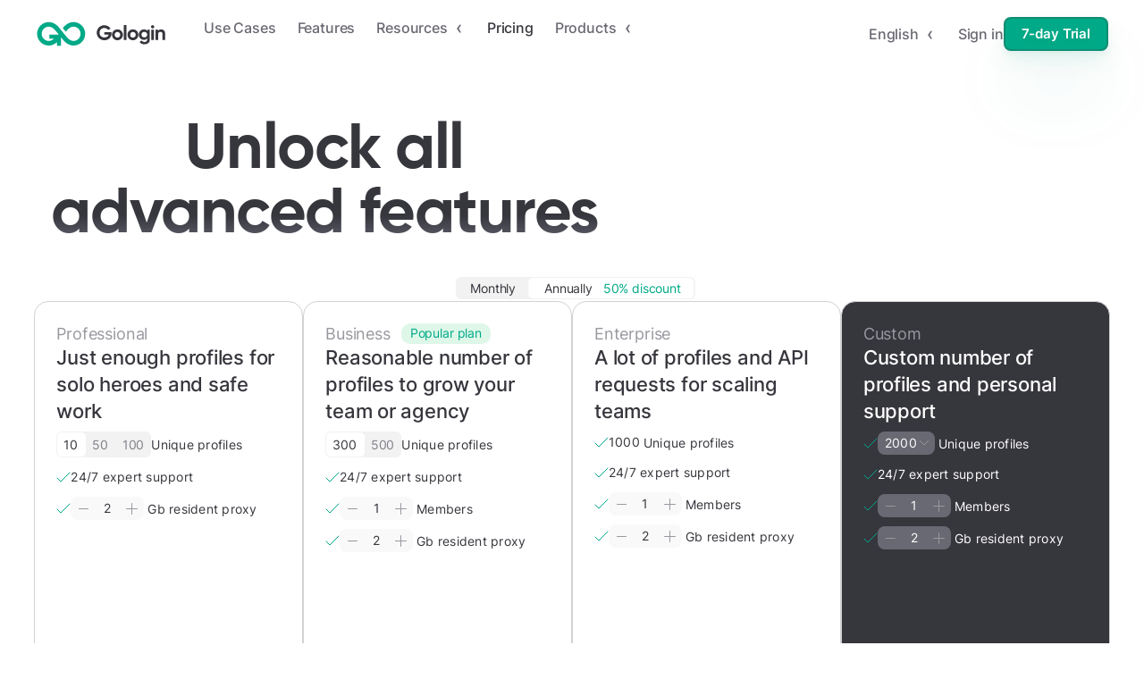

--- FILE ---
content_type: text/html; charset=UTF-8
request_url: https://gologin.com/pricing/
body_size: 44041
content:
<!DOCTYPE html>
<html lang="en-US" prefix="og: https://ogp.me/ns#">
<head>
	<meta charset="UTF-8">
	<meta name="viewport" content="width=device-width, initial-scale=1.0, viewport-fit=cover" />			<style>img:is([sizes="auto" i], [sizes^="auto," i]) { contain-intrinsic-size: 3000px 1500px }</style>
	<link rel="alternate" hreflang="en" href="https://gologin.com/pricing/" />
<link rel="alternate" hreflang="fr" href="https://gologin.com/fr/pricing/" />
<link rel="alternate" hreflang="ru" href="https://gologin.com/ru/pricing/" />
<link rel="alternate" hreflang="es" href="https://gologin.com/es/pricing/" />
<link rel="alternate" hreflang="zh" href="https://gologin.com/cn/pricing/" />
<link rel="alternate" hreflang="de" href="https://gologin.com/de/pricing/" />
<link rel="alternate" hreflang="pt-br" href="https://gologin.com/pt/pricing/" />
<link rel="alternate" hreflang="ja" href="https://gologin.com/ja/pricing/" />
<link rel="alternate" hreflang="vi" href="https://gologin.com/vi/pricing/" />
<link rel="alternate" hreflang="pl" href="https://gologin.com/pl/pricing/" />
<link rel="alternate" hreflang="x-default" href="https://gologin.com/pricing/" />

<!-- Search Engine Optimization by Rank Math PRO - https://rankmath.com/ -->
<title>Gologin pricing plans for digital fingerprints of browser profiles</title>
<meta name="description" content="Browser With Fingerprint Management. We have a free 7-day trial period with full access to all functions. Pay Annually &amp; Get 50% Discount!"/>
<meta name="robots" content="follow, index, max-snippet:-1, max-video-preview:-1, max-image-preview:large"/>
<link rel="canonical" href="https://gologin.com/pricing/" />
<meta property="og:locale" content="en_US" />
<meta property="og:type" content="article" />
<meta property="og:title" content="Gologin pricing plans for digital fingerprints of browser profiles" />
<meta property="og:description" content="Browser With Fingerprint Management. We have a free 7-day trial period with full access to all functions. Pay Annually &amp; Get 50% Discount!" />
<meta property="og:url" content="https://gologin.com/pricing/" />
<meta property="og:site_name" content="GoLogin" />
<meta property="article:publisher" content="https://www.facebook.com/GoLessTeam" />
<meta property="og:updated_time" content="2025-12-25T14:50:19+00:00" />
<meta property="og:image" content="https://gologin.com/wp-content/uploads/gl.jpg" />
<meta property="og:image:secure_url" content="https://gologin.com/wp-content/uploads/gl.jpg" />
<meta property="og:image:width" content="1090" />
<meta property="og:image:height" content="630" />
<meta property="og:image:alt" content="Gologin pricing" />
<meta property="og:image:type" content="image/jpeg" />
<meta property="article:published_time" content="2025-01-03T12:48:26+00:00" />
<meta property="article:modified_time" content="2025-12-25T14:50:19+00:00" />
<meta name="twitter:card" content="summary_large_image" />
<meta name="twitter:title" content="Gologin pricing plans for digital fingerprints of browser profiles" />
<meta name="twitter:description" content="Browser With Fingerprint Management. We have a free 7-day trial period with full access to all functions. Pay Annually &amp; Get 50% Discount!" />
<meta name="twitter:site" content="@gologinapp" />
<meta name="twitter:creator" content="@gologinapp" />
<meta name="twitter:image" content="https://gologin.com/wp-content/uploads/gl.jpg" />
<meta name="twitter:label1" content="Time to read" />
<meta name="twitter:data1" content="1 minute" />
<script type="application/ld+json" class="rank-math-schema-pro">{"@context":"https://schema.org","@graph":[{"@type":"Organization","@id":"https://gologin.com/#organization","name":"GoLogin LLC","url":"https://gologin.com","sameAs":["https://www.facebook.com/GoLessTeam","https://twitter.com/gologinapp"],"logo":{"@type":"ImageObject","@id":"https://gologin.com/#logo","url":"https://gologin.com/wp-content/uploads/golgoin-logo-sign.svg","contentUrl":"https://gologin.com/wp-content/uploads/golgoin-logo-sign.svg","caption":"GoLogin","inLanguage":"en-US","width":"94","height":"47"}},{"@type":"WebSite","@id":"https://gologin.com/#website","url":"https://gologin.com","name":"GoLogin","alternateName":"GoLogin","publisher":{"@id":"https://gologin.com/#organization"},"inLanguage":"en-US"},{"@type":"ImageObject","@id":"https://gologin.com/wp-content/uploads/gl.jpg","url":"https://gologin.com/wp-content/uploads/gl.jpg","width":"1090","height":"630","inLanguage":"en-US"},{"@type":"BreadcrumbList","@id":"https://gologin.com/pricing/#breadcrumb","itemListElement":[{"@type":"ListItem","position":"1","item":{"@id":"https://gologin.com","name":"Home"}},{"@type":"ListItem","position":"2","item":{"@id":"https://gologin.com/pricing/","name":"Pricing"}}]},{"@type":"WebPage","@id":"https://gologin.com/pricing/#webpage","url":"https://gologin.com/pricing/","name":"Gologin pricing plans for digital fingerprints of browser profiles","datePublished":"2025-01-03T12:48:26+00:00","dateModified":"2025-12-25T14:50:19+00:00","isPartOf":{"@id":"https://gologin.com/#website"},"primaryImageOfPage":{"@id":"https://gologin.com/wp-content/uploads/gl.jpg"},"inLanguage":"en-US","breadcrumb":{"@id":"https://gologin.com/pricing/#breadcrumb"}},{"@type":"Person","@id":"https://gologin.com/author/svetlana_r/","name":"Svetlana Rachok","url":"https://gologin.com/author/svetlana_r/","image":{"@type":"ImageObject","@id":"https://secure.gravatar.com/avatar/ad516503a11cd5ca435acc9bb6523536?s=96","url":"https://secure.gravatar.com/avatar/ad516503a11cd5ca435acc9bb6523536?s=96","caption":"Svetlana Rachok","inLanguage":"en-US"},"worksFor":{"@id":"https://gologin.com/#organization"}},{"@type":"Article","headline":"Gologin pricing plans for digital fingerprints of browser profiles","keywords":"Gologin pricing","datePublished":"2025-01-03T12:48:26+00:00","dateModified":"2025-12-25T14:50:19+00:00","author":{"@id":"https://gologin.com/author/svetlana_r/","name":"Svetlana Rachok"},"publisher":{"@id":"https://gologin.com/#organization"},"description":"Browser With Fingerprint Management. We have a free 7-day trial period with full access to all functions. Pay Annually &amp; Get 50% Discount!","name":"Gologin pricing plans for digital fingerprints of browser profiles","@id":"https://gologin.com/pricing/#richSnippet","isPartOf":{"@id":"https://gologin.com/pricing/#webpage"},"image":{"@id":"https://gologin.com/wp-content/uploads/gl.jpg"},"inLanguage":"en-US","mainEntityOfPage":{"@id":"https://gologin.com/pricing/#webpage"}}]}</script>
<!-- /Rank Math WordPress SEO plugin -->

<link rel="alternate" type="application/rss+xml" title="GoLogin &raquo; Feed" href="https://gologin.com/feed/" />
<link rel="alternate" type="application/rss+xml" title="GoLogin &raquo; Comments Feed" href="https://gologin.com/comments/feed/" />
<meta name="viewport" content="width=device-width, initial-scale=1">
<meta name="SKYPE_TOOLBAR" content="SKYPE_TOOLBAR_PARSER_COMPATIBLE">
<meta name="theme-color" content="#f2f3f5">
<script>
window._wpemojiSettings = {"baseUrl":"https:\/\/s.w.org\/images\/core\/emoji\/16.0.1\/72x72\/","ext":".png","svgUrl":"https:\/\/s.w.org\/images\/core\/emoji\/16.0.1\/svg\/","svgExt":".svg","source":{"concatemoji":"https:\/\/gologin.com\/wp-includes\/js\/wp-emoji-release.min.js?ver=3fcf055725d05948a2f1111aa1699466"}};
/*! This file is auto-generated */
!function(s,n){var o,i,e;function c(e){try{var t={supportTests:e,timestamp:(new Date).valueOf()};sessionStorage.setItem(o,JSON.stringify(t))}catch(e){}}function p(e,t,n){e.clearRect(0,0,e.canvas.width,e.canvas.height),e.fillText(t,0,0);var t=new Uint32Array(e.getImageData(0,0,e.canvas.width,e.canvas.height).data),a=(e.clearRect(0,0,e.canvas.width,e.canvas.height),e.fillText(n,0,0),new Uint32Array(e.getImageData(0,0,e.canvas.width,e.canvas.height).data));return t.every(function(e,t){return e===a[t]})}function u(e,t){e.clearRect(0,0,e.canvas.width,e.canvas.height),e.fillText(t,0,0);for(var n=e.getImageData(16,16,1,1),a=0;a<n.data.length;a++)if(0!==n.data[a])return!1;return!0}function f(e,t,n,a){switch(t){case"flag":return n(e,"\ud83c\udff3\ufe0f\u200d\u26a7\ufe0f","\ud83c\udff3\ufe0f\u200b\u26a7\ufe0f")?!1:!n(e,"\ud83c\udde8\ud83c\uddf6","\ud83c\udde8\u200b\ud83c\uddf6")&&!n(e,"\ud83c\udff4\udb40\udc67\udb40\udc62\udb40\udc65\udb40\udc6e\udb40\udc67\udb40\udc7f","\ud83c\udff4\u200b\udb40\udc67\u200b\udb40\udc62\u200b\udb40\udc65\u200b\udb40\udc6e\u200b\udb40\udc67\u200b\udb40\udc7f");case"emoji":return!a(e,"\ud83e\udedf")}return!1}function g(e,t,n,a){var r="undefined"!=typeof WorkerGlobalScope&&self instanceof WorkerGlobalScope?new OffscreenCanvas(300,150):s.createElement("canvas"),o=r.getContext("2d",{willReadFrequently:!0}),i=(o.textBaseline="top",o.font="600 32px Arial",{});return e.forEach(function(e){i[e]=t(o,e,n,a)}),i}function t(e){var t=s.createElement("script");t.src=e,t.defer=!0,s.head.appendChild(t)}"undefined"!=typeof Promise&&(o="wpEmojiSettingsSupports",i=["flag","emoji"],n.supports={everything:!0,everythingExceptFlag:!0},e=new Promise(function(e){s.addEventListener("DOMContentLoaded",e,{once:!0})}),new Promise(function(t){var n=function(){try{var e=JSON.parse(sessionStorage.getItem(o));if("object"==typeof e&&"number"==typeof e.timestamp&&(new Date).valueOf()<e.timestamp+604800&&"object"==typeof e.supportTests)return e.supportTests}catch(e){}return null}();if(!n){if("undefined"!=typeof Worker&&"undefined"!=typeof OffscreenCanvas&&"undefined"!=typeof URL&&URL.createObjectURL&&"undefined"!=typeof Blob)try{var e="postMessage("+g.toString()+"("+[JSON.stringify(i),f.toString(),p.toString(),u.toString()].join(",")+"));",a=new Blob([e],{type:"text/javascript"}),r=new Worker(URL.createObjectURL(a),{name:"wpTestEmojiSupports"});return void(r.onmessage=function(e){c(n=e.data),r.terminate(),t(n)})}catch(e){}c(n=g(i,f,p,u))}t(n)}).then(function(e){for(var t in e)n.supports[t]=e[t],n.supports.everything=n.supports.everything&&n.supports[t],"flag"!==t&&(n.supports.everythingExceptFlag=n.supports.everythingExceptFlag&&n.supports[t]);n.supports.everythingExceptFlag=n.supports.everythingExceptFlag&&!n.supports.flag,n.DOMReady=!1,n.readyCallback=function(){n.DOMReady=!0}}).then(function(){return e}).then(function(){var e;n.supports.everything||(n.readyCallback(),(e=n.source||{}).concatemoji?t(e.concatemoji):e.wpemoji&&e.twemoji&&(t(e.twemoji),t(e.wpemoji)))}))}((window,document),window._wpemojiSettings);
</script>
<style id='wp-emoji-styles-inline-css'>

	img.wp-smiley, img.emoji {
		display: inline !important;
		border: none !important;
		box-shadow: none !important;
		height: 1em !important;
		width: 1em !important;
		margin: 0 0.07em !important;
		vertical-align: -0.1em !important;
		background: none !important;
		padding: 0 !important;
	}
</style>
<link rel='stylesheet' id='elementor-frontend-css' href='https://gologin.com/wp-content/uploads/elementor/css/custom-frontend.min.css?ver=1768489523' media='all' />
<link rel='stylesheet' id='widget-image-css' href='https://gologin.com/wp-content/plugins/elementor/assets/css/widget-image.min.css?ver=3.31.2' media='all' />
<link rel='stylesheet' id='widget-nav-menu-css' href='https://gologin.com/wp-content/uploads/elementor/css/custom-pro-widget-nav-menu.min.css?ver=1768489523' media='all' />
<link rel='stylesheet' id='e-sticky-css' href='https://gologin.com/wp-content/plugins/elementor-pro/assets/css/modules/sticky.min.css?ver=3.31.2' media='all' />
<link rel='stylesheet' id='widget-heading-css' href='https://gologin.com/wp-content/plugins/elementor/assets/css/widget-heading.min.css?ver=3.31.2' media='all' />
<link rel='stylesheet' id='widget-social-icons-css' href='https://gologin.com/wp-content/plugins/elementor/assets/css/widget-social-icons.min.css?ver=3.31.2' media='all' />
<link rel='stylesheet' id='e-apple-webkit-css' href='https://gologin.com/wp-content/uploads/elementor/css/custom-apple-webkit.min.css?ver=1768489523' media='all' />
<link rel='stylesheet' id='widget-divider-css' href='https://gologin.com/wp-content/plugins/elementor/assets/css/widget-divider.min.css?ver=3.31.2' media='all' />
<link rel='stylesheet' id='elementor-post-40153-css' href='https://gologin.com/wp-content/uploads/elementor/css/post-40153.css?ver=1768489524' media='all' />
<link rel='stylesheet' id='widget-icon-box-css' href='https://gologin.com/wp-content/uploads/elementor/css/custom-widget-icon-box.min.css?ver=1768489523' media='all' />
<link rel='stylesheet' id='elementor-post-73482-css' href='https://gologin.com/wp-content/uploads/elementor/css/post-73482.css?ver=1768489689' media='all' />
<link rel='stylesheet' id='elementor-post-62487-css' href='https://gologin.com/wp-content/uploads/elementor/css/post-62487.css?ver=1768489528' media='all' />
<link rel='stylesheet' id='elementor-post-45332-css' href='https://gologin.com/wp-content/uploads/elementor/css/post-45332.css?ver=1768489528' media='all' />
<link rel='stylesheet' id='us-style-css' href='https://gologin.com/wp-content/themes/Impreza/css/style.min.css?ver=8.23.4' media='all' />
<script id="wpml-cookie-js-extra">
var wpml_cookies = {"wp-wpml_current_language":{"value":"en","expires":1,"path":"\/"}};
var wpml_cookies = {"wp-wpml_current_language":{"value":"en","expires":1,"path":"\/"}};
</script>
<script src="https://gologin.com/wp-content/plugins/sitepress-multilingual-cms/res/js/cookies/language-cookie.js?ver=476000" id="wpml-cookie-js" defer data-wp-strategy="defer"></script>
<script id="webtoffee-cookie-consent-js-extra">
var _wccConfig = {"_ipData":[],"_assetsURL":"https:\/\/gologin.com\/wp-content\/plugins\/webtoffee-cookie-consent\/lite\/frontend\/images\/","_publicURL":"https:\/\/gologin.com","_categories":[{"name":"Necessary","slug":"necessary","isNecessary":true,"ccpaDoNotSell":true,"cookies":[{"cookieID":"wt_consent","domain":"gologin.com","provider":""},{"cookieID":"wpEmojiSettingsSupports","domain":"gologin.com","provider":""},{"cookieID":"elementor","domain":"gologin.com","provider":""},{"cookieID":"intercom-id-*","domain":".gologin.com","provider":"widget.intercom.io\/widget|intercom.io"},{"cookieID":"intercom-session-*","domain":".gologin.com","provider":"widget.intercom.io\/widget|intercom.io"},{"cookieID":"intercom-device-id-*","domain":".gologin.com","provider":"widget.intercom.io\/widget|intercom.io"},{"cookieID":"receive-cookie-deprecation","domain":"google.com","provider":""}],"active":true,"defaultConsent":{"gdpr":true,"ccpa":true},"foundNoCookieScript":false},{"name":"Functional","slug":"functional","isNecessary":false,"ccpaDoNotSell":true,"cookies":[{"cookieID":"wp-wpml_current_language","domain":"gologin.com","provider":"wp-content\/plugins\/sitepress-multilingual-cms\/res\/js"}],"active":true,"defaultConsent":{"gdpr":false,"ccpa":false},"foundNoCookieScript":false},{"name":"Analytics","slug":"analytics","isNecessary":false,"ccpaDoNotSell":true,"cookies":[{"cookieID":"CLID","domain":"www.clarity.ms","provider":"clarity.ms"},{"cookieID":"_clck","domain":".gologin.com","provider":"clarity.ms"},{"cookieID":"_ym_uid","domain":".gologin.com","provider":"yandex.ru|yandex.ru\/metrika"},{"cookieID":"_ym_d","domain":".gologin.com","provider":"yandex.ru|yandex.ru\/metrika"},{"cookieID":"_clsk","domain":".gologin.com","provider":"clarity.ms"},{"cookieID":"yashr","domain":".yandex.ru","provider":"yandex.ru|yandex.ru\/metrika"},{"cookieID":"yabs-sid","domain":"mc.yandex.ru","provider":"yandex.ru|yandex.ru\/metrika"},{"cookieID":"yandexuid","domain":".yandex.ru","provider":"yandex.ru|yandex.ru\/metrika"},{"cookieID":"_gcl_au","domain":".gologin.com","provider":"googletagmanager.com"},{"cookieID":"_ga","domain":".gologin.com","provider":"google-analytics.com|googletagmanager.com\/gtag\/js"},{"cookieID":"_ga_*","domain":".gologin.com","provider":"google-analytics.com|googletagmanager.com\/gtag\/js"},{"cookieID":"_ym_isad","domain":".gologin.com","provider":"yandex.ru|yandex.ru\/metrika"},{"cookieID":"SM","domain":".c.clarity.ms","provider":"clarity.ms"},{"cookieID":"MR","domain":".c.bing.com","provider":"bing.com"}],"active":true,"defaultConsent":{"gdpr":false,"ccpa":false},"foundNoCookieScript":false},{"name":"Performance","slug":"performance","isNecessary":false,"ccpaDoNotSell":true,"cookies":[{"cookieID":"ymex","domain":".yandex.ru","provider":"yandex.ru|yandex.ru\/metrika"},{"cookieID":"yuidss","domain":".yandex.ru","provider":"yandex.ru|yandex.ru\/metrika"},{"cookieID":"_uetsid","domain":".gologin.com","provider":"bing.com"},{"cookieID":"_uetvid","domain":".gologin.com","provider":"bing.com"},{"cookieID":"SRM_B","domain":".c.bing.com","provider":"bing.com"},{"cookieID":"_yasc","domain":".yandex.ru","provider":"yandex.ru|yandex.ru\/metrika"}],"active":true,"defaultConsent":{"gdpr":false,"ccpa":false},"foundNoCookieScript":false},{"name":"Advertisement","slug":"advertisement","isNecessary":false,"ccpaDoNotSell":true,"cookies":[{"cookieID":"MUID","domain":".bing.com","provider":"bing.com"},{"cookieID":"ANONCHK","domain":".c.clarity.ms","provider":"bing.com"},{"cookieID":"sync_cookie_ok","domain":".mc.yandex.com","provider":""},{"cookieID":"i","domain":".yandex.ru","provider":"openx.net"}],"active":true,"defaultConsent":{"gdpr":false,"ccpa":false},"foundNoCookieScript":false},{"name":"Others","slug":"others","isNecessary":false,"ccpaDoNotSell":true,"cookies":[{"cookieID":"bh","domain":".yandex.ru","provider":""},{"cookieID":"sync_cookie_csrf","domain":".mc.yandex.com","provider":""},{"cookieID":"_ym_wasSynced","domain":"gologin.com","provider":""},{"cookieID":"@gologin:firstSessionUtm","domain":"gologin.com","provider":""},{"cookieID":"@gologin:firstSessionReferer","domain":"gologin.com","provider":""},{"cookieID":"metrika_enabled","domain":".gologin.com","provider":""},{"cookieID":"MSPTC","domain":".bing.com","provider":""}],"active":true,"defaultConsent":{"gdpr":false,"ccpa":false},"foundNoCookieScript":false}],"_activeLaw":"gdpr","_rootDomain":"","_block":"1","_showBanner":"1","_bannerConfig":{"GDPR":{"settings":{"type":"banner","position":"bottom","applicableLaw":"gdpr","preferenceCenter":"center","selectedRegion":"ALL","consentExpiry":365,"shortcodes":[{"key":"wcc_readmore","content":"<a href=\"https:\/\/gologin.com\/cookie-policy\/\" class=\"wcc-policy\" aria-label=\"Cookie Policy\" target=\"_blank\" rel=\"noopener\" data-tag=\"readmore-button\">Cookie Policy<\/a>","tag":"readmore-button","status":true,"attributes":{"rel":"nofollow","target":"_blank"}},{"key":"wcc_show_desc","content":"<button class=\"wcc-show-desc-btn\" data-tag=\"show-desc-button\" aria-label=\"Show more\">Show more<\/button>","tag":"show-desc-button","status":true,"attributes":[]},{"key":"wcc_hide_desc","content":"<button class=\"wcc-show-desc-btn\" data-tag=\"hide-desc-button\" aria-label=\"Show less\">Show less<\/button>","tag":"hide-desc-button","status":true,"attributes":[]},{"key":"wcc_category_toggle_label","content":"[wcc_{{status}}_category_label] [wcc_preference_{{category_slug}}_title]","tag":"","status":true,"attributes":[]},{"key":"wcc_enable_category_label","content":"Enable","tag":"","status":true,"attributes":[]},{"key":"wcc_disable_category_label","content":"Disable","tag":"","status":true,"attributes":[]},{"key":"wcc_video_placeholder","content":"<div class=\"video-placeholder-normal\" data-tag=\"video-placeholder\" id=\"[UNIQUEID]\"><p class=\"video-placeholder-text-normal\" data-tag=\"placeholder-title\">Please accept cookies to access this content<\/p><\/div>","tag":"","status":true,"attributes":[]},{"key":"wcc_enable_optout_label","content":"Enable","tag":"","status":true,"attributes":[]},{"key":"wcc_disable_optout_label","content":"Disable","tag":"","status":true,"attributes":[]},{"key":"wcc_optout_toggle_label","content":"[wcc_{{status}}_optout_label] [wcc_optout_option_title]","tag":"","status":true,"attributes":[]},{"key":"wcc_optout_option_title","content":"Do Not Sell or Share My Personal Information","tag":"","status":true,"attributes":[]},{"key":"wcc_optout_close_label","content":"Close","tag":"","status":true,"attributes":[]}],"bannerEnabled":false},"behaviours":{"reloadBannerOnAccept":false,"loadAnalyticsByDefault":false,"animations":{"onLoad":"animate","onHide":"sticky"}},"config":{"revisitConsent":{"status":false,"tag":"revisit-consent","position":"bottom-left","meta":{"url":"#"},"styles":[],"elements":{"title":{"type":"text","tag":"revisit-consent-title","status":true,"styles":{"color":"#0056a7"}}}},"preferenceCenter":{"toggle":{"status":true,"tag":"detail-category-toggle","type":"toggle","states":{"active":{"styles":{"background-color":"#000000"}},"inactive":{"styles":{"background-color":"#D0D5D2"}}}},"poweredBy":false},"categoryPreview":{"status":false,"toggle":{"status":true,"tag":"detail-category-preview-toggle","type":"toggle","states":{"active":{"styles":{"background-color":"#000000"}},"inactive":{"styles":{"background-color":"#D0D5D2"}}}}},"videoPlaceholder":{"status":true,"styles":{"background-color":"#000000","border-color":"#000000","color":"#ffffff"}},"readMore":{"status":true,"tag":"readmore-button","type":"link","meta":{"noFollow":true,"newTab":true},"styles":{"color":"#36363D","background-color":"transparent","border-color":"transparent"}},"auditTable":{"status":true},"optOption":{"status":true,"toggle":{"status":true,"tag":"optout-option-toggle","type":"toggle","states":{"active":{"styles":{"background-color":"#000000"}},"inactive":{"styles":{"background-color":"#FFFFFF"}}}},"gpcOption":false}}}},"_version":"3.4.2","_logConsent":"","_tags":[{"tag":"accept-button","styles":{"color":"#FFFFFF","background-color":"#00A987","border-color":"#108D74"}},{"tag":"reject-button","styles":{"color":"#474748","background-color":"transparent","border-color":"#E9E9E7"}},{"tag":"settings-button","styles":{"color":"#474748","background-color":"transparent","border-color":"#E9E9E7"}},{"tag":"readmore-button","styles":{"color":"#36363D","background-color":"transparent","border-color":"transparent"}},{"tag":"donotsell-button","styles":{"color":"#1863dc","background-color":"transparent","border-color":"transparent"}},{"tag":"accept-button","styles":{"color":"#FFFFFF","background-color":"#00A987","border-color":"#108D74"}},{"tag":"revisit-consent","styles":[]}],"_rtl":"","_lawSelected":["GDPR"],"_restApiUrl":"https:\/\/directory.cookieyes.com\/api\/v1\/ip","_renewConsent":"1747660446999","_restrictToCA":"","_customEvents":"","_ccpaAllowedRegions":[],"_gdprAllowedRegions":[],"_providersToBlock":[{"re":"wp-content\/plugins\/sitepress-multilingual-cms\/res\/js","categories":["functional"]},{"re":"yandex.ru|yandex.ru\/metrika","categories":["analytics","performance"]},{"re":"openx.net","categories":["advertisement"]}]};
var _wccStyles = {"css":{"GDPR":".wcc-overlay{background: #000000; opacity: 0.4; position: fixed; top: 0; left: 0; width: 100%; height: 100%; z-index: 99999999;}.wcc-hide{display: none;}.wcc-btn-revisit-wrapper{display: flex; padding: 6px; border-radius: 8px; opacity: 0px; background-color:#ffffff; box-shadow: 0px 3px 10px 0px #798da04d;  align-items: center; justify-content: center; position: fixed; z-index: 999999; cursor: pointer;}.wcc-revisit-bottom-left{bottom: 15px; left: 15px;}.wcc-revisit-bottom-right{bottom: 15px; right: 15px;}.wcc-btn-revisit-wrapper .wcc-btn-revisit{display: flex; align-items: center; justify-content: center; background: none; border: none; cursor: pointer; position: relative; margin: 0; padding: 0;}.wcc-btn-revisit-wrapper .wcc-btn-revisit img{max-width: fit-content; margin: 0; } .wcc-btn-revisit-wrapper .wcc-revisit-help-text{font-size:14px; margin-left:4px; display:none;}.wcc-btn-revisit-wrapper:hover .wcc-revisit-help-text, .wcc-btn-revisit-wrapper:focus-within .wcc-revisit-help-text { display: block;}.wcc-revisit-hide{display: none;}.wcc-preference-btn:hover{cursor:pointer; text-decoration:underline;}.wcc-cookie-audit-table { font-family: inherit; border-collapse: collapse; width: 100%;} .wcc-cookie-audit-table th, .wcc-cookie-audit-table td {text-align: left; padding: 10px; font-size: 12px; color: #000000; word-break: normal; background-color: #d9dfe7; border: 1px solid #cbced6;} .wcc-cookie-audit-table tr:nth-child(2n + 1) td { background: #f1f5fa; }.wcc-consent-container{position: fixed; width: 100%; box-sizing: border-box; z-index: 9999999;}.wcc-consent-container .wcc-consent-bar{background: #ffffff; border: 1px solid; padding: 16.5px 24px; box-shadow: 0 -1px 10px 0 #acabab4d;}.wcc-banner-bottom{bottom: 0; left: 0;}.wcc-banner-top{top: 0; left: 0;}.wcc-custom-brand-logo-wrapper .wcc-custom-brand-logo{width: 100px; height: auto; margin: 0 0 12px 0;}.wcc-notice .wcc-title{color: #212121; font-weight: 700; font-size: 18px; line-height: 24px; margin: 0 0 12px 0;}.wcc-notice-group{display: flex; justify-content: space-between; align-items: center; font-size: 14px; line-height: 24px; font-weight: 400;}.wcc-notice-des *,.wcc-preference-content-wrapper *,.wcc-accordion-header-des *,.wcc-gpc-wrapper .wcc-gpc-desc *{font-size: 14px;}.wcc-notice-des{color: #212121; font-size: 14px; line-height: 24px; font-weight: 400;}.wcc-notice-des img{height: 25px; width: 25px;}.wcc-consent-bar .wcc-notice-des p,.wcc-gpc-wrapper .wcc-gpc-desc p,.wcc-preference-body-wrapper .wcc-preference-content-wrapper p,.wcc-accordion-header-wrapper .wcc-accordion-header-des p,.wcc-cookie-des-table li div:last-child p{color: inherit; margin-top: 0;}.wcc-notice-des P:last-child,.wcc-preference-content-wrapper p:last-child,.wcc-cookie-des-table li div:last-child p:last-child,.wcc-gpc-wrapper .wcc-gpc-desc p:last-child{margin-bottom: 0;}.wcc-notice-des a.wcc-policy,.wcc-notice-des button.wcc-policy{font-size: 14px; color: #1863dc; white-space: nowrap; cursor: pointer; background: transparent; border: 1px solid; text-decoration: underline;}.wcc-notice-des button.wcc-policy{padding: 0;}.wcc-notice-des a.wcc-policy:focus-visible,.wcc-notice-des button.wcc-policy:focus-visible,.wcc-preference-content-wrapper .wcc-show-desc-btn:focus-visible,.wcc-accordion-header .wcc-accordion-btn:focus-visible,.wcc-preference-header .wcc-btn-close:focus-visible,.wcc-switch input[type=\"checkbox\"]:focus-visible,.wcc-footer-wrapper a:focus-visible,.wcc-btn:focus-visible{outline: 2px solid #1863dc; outline-offset: 2px;}.wcc-btn:focus:not(:focus-visible),.wcc-accordion-header .wcc-accordion-btn:focus:not(:focus-visible),.wcc-preference-content-wrapper .wcc-show-desc-btn:focus:not(:focus-visible),.wcc-btn-revisit-wrapper .wcc-btn-revisit:focus:not(:focus-visible),.wcc-preference-header .wcc-btn-close:focus:not(:focus-visible),.wcc-consent-bar .wcc-banner-btn-close:focus:not(:focus-visible){outline: 0;}button.wcc-show-desc-btn:not(:hover):not(:active){color: #1863dc; background: transparent;}button.wcc-accordion-btn:not(:hover):not(:active),button.wcc-banner-btn-close:not(:hover):not(:active),button.wcc-btn-close:not(:hover):not(:active),button.wcc-btn-revisit:not(:hover):not(:active){background: transparent;}.wcc-consent-bar button:hover,.wcc-modal.wcc-modal-open button:hover,.wcc-consent-bar button:focus,.wcc-modal.wcc-modal-open button:focus{text-decoration: none;}.wcc-notice-btn-wrapper{display: flex; justify-content: center; align-items: center; margin-left: 15px;}.wcc-notice-btn-wrapper .wcc-btn{text-shadow: none; box-shadow: none;}.wcc-btn{font-size: 14px; font-family: inherit; line-height: 24px; padding: 8px 27px; font-weight: 500; margin: 0 8px 0 0; border-radius: 2px; white-space: nowrap; cursor: pointer; text-align: center; text-transform: none; min-height: 0;}.wcc-btn:hover{opacity: 0.8;}.wcc-btn-customize{color: #1863dc; background: transparent; border: 2px solid #1863dc;}.wcc-btn-reject{color: #1863dc; background: transparent; border: 2px solid #1863dc;}.wcc-btn-accept{background: #1863dc; color: #ffffff; border: 2px solid #1863dc;}.wcc-btn:last-child{margin-right: 0;}@media (max-width: 768px){.wcc-notice-group{display: block;}.wcc-notice-btn-wrapper{margin-left: 0;}.wcc-notice-btn-wrapper .wcc-btn{flex: auto; max-width: 100%; margin-top: 10px; white-space: unset;}}@media (max-width: 576px){.wcc-notice-btn-wrapper{flex-direction: column;}.wcc-custom-brand-logo-wrapper, .wcc-notice .wcc-title, .wcc-notice-des, .wcc-notice-btn-wrapper{padding: 0 28px;}.wcc-consent-container .wcc-consent-bar{padding: 16.5px 0;}.wcc-notice-des{max-height: 40vh; overflow-y: scroll;}.wcc-notice-btn-wrapper .wcc-btn{width: 100%; padding: 8px; margin-right: 0;}.wcc-notice-btn-wrapper .wcc-btn-accept{order: 1;}.wcc-notice-btn-wrapper .wcc-btn-reject{order: 3;}.wcc-notice-btn-wrapper .wcc-btn-customize{order: 2;}}@media (max-width: 425px){.wcc-custom-brand-logo-wrapper, .wcc-notice .wcc-title, .wcc-notice-des, .wcc-notice-btn-wrapper{padding: 0 24px;}.wcc-notice-btn-wrapper{flex-direction: column;}.wcc-btn{width: 100%; margin: 10px 0 0 0;}.wcc-notice-btn-wrapper .wcc-btn-customize{order: 2;}.wcc-notice-btn-wrapper .wcc-btn-reject{order: 3;}.wcc-notice-btn-wrapper .wcc-btn-accept{order: 1; margin-top: 16px;}}@media (max-width: 352px){.wcc-notice .wcc-title{font-size: 16px;}.wcc-notice-des *{font-size: 12px;}.wcc-notice-des, .wcc-btn{font-size: 12px;}}.wcc-modal.wcc-modal-open{display: flex; visibility: visible; -webkit-transform: translate(-50%, -50%); -moz-transform: translate(-50%, -50%); -ms-transform: translate(-50%, -50%); -o-transform: translate(-50%, -50%); transform: translate(-50%, -50%); top: 50%; left: 50%; transition: all 1s ease;}.wcc-modal{box-shadow: 0 32px 68px rgba(0, 0, 0, 0.3); margin: 0 auto; position: fixed; max-width: 100%; background: #ffffff; top: 50%; box-sizing: border-box; border-radius: 6px; z-index: 999999999; color: #212121; -webkit-transform: translate(-50%, 100%); -moz-transform: translate(-50%, 100%); -ms-transform: translate(-50%, 100%); -o-transform: translate(-50%, 100%); transform: translate(-50%, 100%); visibility: hidden; transition: all 0s ease;}.wcc-preference-center{max-height: 79vh; overflow: hidden; width: 845px; overflow: hidden; flex: 1 1 0; display: flex; flex-direction: column; border-radius: 6px;}.wcc-preference-header{display: flex; align-items: center; justify-content: space-between; padding: 22px 24px; border-bottom: 1px solid;}.wcc-preference-header .wcc-preference-title{font-size: 18px; font-weight: 700; line-height: 24px;}.wcc-google-privacy-url a {text-decoration:none;color: #1863dc;cursor:pointer;} .wcc-preference-header .wcc-btn-close{margin: 0; cursor: pointer; vertical-align: middle; padding: 0; background: none; border: none; width: auto; height: auto; min-height: 0; line-height: 0; text-shadow: none; box-shadow: none;}.wcc-preference-header .wcc-btn-close img{margin: 0; height: 10px; width: 10px;}.wcc-preference-body-wrapper{padding: 0 24px; flex: 1; overflow: auto; box-sizing: border-box;}.wcc-preference-content-wrapper,.wcc-gpc-wrapper .wcc-gpc-desc,.wcc-google-privacy-policy{font-size: 14px; line-height: 24px; font-weight: 400; padding: 12px 0;}.wcc-preference-content-wrapper{border-bottom: 1px solid;}.wcc-preference-content-wrapper img{height: 25px; width: 25px;}.wcc-preference-content-wrapper .wcc-show-desc-btn{font-size: 14px; font-family: inherit; color: #1863dc; text-decoration: none; line-height: 24px; padding: 0; margin: 0; white-space: nowrap; cursor: pointer; background: transparent; border-color: transparent; text-transform: none; min-height: 0; text-shadow: none; box-shadow: none;}.wcc-accordion-wrapper{margin-bottom: 10px;}.wcc-accordion{border-bottom: 1px solid;}.wcc-accordion:last-child{border-bottom: none;}.wcc-accordion .wcc-accordion-item{display: flex; margin-top: 10px;}.wcc-accordion .wcc-accordion-body{display: none;}.wcc-accordion.wcc-accordion-active .wcc-accordion-body{display: block; padding: 0 22px; margin-bottom: 16px;}.wcc-accordion-header-wrapper{cursor: pointer; width: 100%;}.wcc-accordion-item .wcc-accordion-header{display: flex; justify-content: space-between; align-items: center;}.wcc-accordion-header .wcc-accordion-btn{font-size: 16px; font-family: inherit; color: #212121; line-height: 24px; background: none; border: none; font-weight: 700; padding: 0; margin: 0; cursor: pointer; text-transform: none; min-height: 0; text-shadow: none; box-shadow: none;}.wcc-accordion-header .wcc-always-active{color: #008000; font-weight: 600; line-height: 24px; font-size: 14px;}.wcc-accordion-header-des{font-size: 14px; line-height: 24px; margin: 10px 0 16px 0;}.wcc-accordion-chevron{margin-right: 22px; position: relative; cursor: pointer;}.wcc-accordion-chevron-hide{display: none;}.wcc-accordion .wcc-accordion-chevron i::before{content: \"\"; position: absolute; border-right: 1.4px solid; border-bottom: 1.4px solid; border-color: inherit; height: 6px; width: 6px; -webkit-transform: rotate(-45deg); -moz-transform: rotate(-45deg); -ms-transform: rotate(-45deg); -o-transform: rotate(-45deg); transform: rotate(-45deg); transition: all 0.2s ease-in-out; top: 8px;}.wcc-accordion.wcc-accordion-active .wcc-accordion-chevron i::before{-webkit-transform: rotate(45deg); -moz-transform: rotate(45deg); -ms-transform: rotate(45deg); -o-transform: rotate(45deg); transform: rotate(45deg);}.wcc-audit-table{background: #f4f4f4; border-radius: 6px;}.wcc-audit-table .wcc-empty-cookies-text{color: inherit; font-size: 12px; line-height: 24px; margin: 0; padding: 10px;}.wcc-audit-table .wcc-cookie-des-table{font-size: 12px; line-height: 24px; font-weight: normal; padding: 15px 10px; border-bottom: 1px solid; border-bottom-color: inherit; margin: 0;}.wcc-audit-table .wcc-cookie-des-table:last-child{border-bottom: none;}.wcc-audit-table .wcc-cookie-des-table li{list-style-type: none; display: flex; padding: 3px 0;}.wcc-audit-table .wcc-cookie-des-table li:first-child{padding-top: 0;}.wcc-cookie-des-table li div:first-child{width: 100px; font-weight: 600; word-break: break-word; word-wrap: break-word;}.wcc-cookie-des-table li div:last-child{flex: 1; word-break: break-word; word-wrap: break-word; margin-left: 8px;}.wcc-footer-shadow{display: block; width: 100%; height: 40px; background: linear-gradient(180deg, rgba(255, 255, 255, 0) 0%, #ffffff 100%); position: absolute; bottom: calc(100% - 1px);}.wcc-footer-wrapper{position: relative;}.wcc-prefrence-btn-wrapper{display: flex; flex-wrap: wrap; align-items: center; justify-content: center; padding: 22px 24px; border-top: 1px solid;}.wcc-prefrence-btn-wrapper .wcc-btn{flex: auto; max-width: 100%; text-shadow: none; box-shadow: none;}.wcc-btn-preferences{color: #1863dc; background: transparent; border: 2px solid #1863dc;}.wcc-preference-header,.wcc-preference-body-wrapper,.wcc-preference-content-wrapper,.wcc-accordion-wrapper,.wcc-accordion,.wcc-accordion-wrapper,.wcc-footer-wrapper,.wcc-prefrence-btn-wrapper{border-color: inherit;}@media (max-width: 845px){.wcc-modal{max-width: calc(100% - 16px);}}@media (max-width: 576px){.wcc-modal{max-width: 100%;}.wcc-preference-center{max-height: 100vh;}.wcc-prefrence-btn-wrapper{flex-direction: column;}.wcc-accordion.wcc-accordion-active .wcc-accordion-body{padding-right: 0;}.wcc-prefrence-btn-wrapper .wcc-btn{width: 100%; margin: 10px 0 0 0;}.wcc-prefrence-btn-wrapper .wcc-btn-reject{order: 3;}.wcc-prefrence-btn-wrapper .wcc-btn-accept{order: 1; margin-top: 0;}.wcc-prefrence-btn-wrapper .wcc-btn-preferences{order: 2;}}@media (max-width: 425px){.wcc-accordion-chevron{margin-right: 15px;}.wcc-notice-btn-wrapper{margin-top: 0;}.wcc-accordion.wcc-accordion-active .wcc-accordion-body{padding: 0 15px;}}@media (max-width: 352px){.wcc-preference-header .wcc-preference-title{font-size: 16px;}.wcc-preference-header{padding: 16px 24px;}.wcc-preference-content-wrapper *, .wcc-accordion-header-des *{font-size: 12px;}.wcc-preference-content-wrapper, .wcc-preference-content-wrapper .wcc-show-more, .wcc-accordion-header .wcc-always-active, .wcc-accordion-header-des, .wcc-preference-content-wrapper .wcc-show-desc-btn, .wcc-notice-des a.wcc-policy{font-size: 12px;}.wcc-accordion-header .wcc-accordion-btn{font-size: 14px;}}.wcc-switch{display: flex;}.wcc-switch input[type=\"checkbox\"]{position: relative; width: 44px; height: 24px; margin: 0; background: #d0d5d2; -webkit-appearance: none; border-radius: 50px; cursor: pointer; outline: 0; border: none; top: 0;}.wcc-switch input[type=\"checkbox\"]:checked{background: #1863dc;}.wcc-switch input[type=\"checkbox\"]:before{position: absolute; content: \"\"; height: 20px; width: 20px; left: 2px; bottom: 2px; border-radius: 50%; background-color: white; -webkit-transition: 0.4s; transition: 0.4s; margin: 0;}.wcc-switch input[type=\"checkbox\"]:after{display: none;}.wcc-switch input[type=\"checkbox\"]:checked:before{-webkit-transform: translateX(20px); -ms-transform: translateX(20px); transform: translateX(20px);}@media (max-width: 425px){.wcc-switch input[type=\"checkbox\"]{width: 38px; height: 21px;}.wcc-switch input[type=\"checkbox\"]:before{height: 17px; width: 17px;}.wcc-switch input[type=\"checkbox\"]:checked:before{-webkit-transform: translateX(17px); -ms-transform: translateX(17px); transform: translateX(17px);}}.wcc-consent-bar .wcc-banner-btn-close{position: absolute; right: 14px; top: 14px; background: none; border: none; cursor: pointer; padding: 0; margin: 0; min-height: 0; line-height: 0; height: auto; width: auto; text-shadow: none; box-shadow: none;}.wcc-consent-bar .wcc-banner-btn-close img{height: 10px; width: 10px; margin: 0;}.wcc-notice-btn-wrapper .wcc-btn-do-not-sell{font-size: 14px; line-height: 24px; padding: 6px 0; margin: 0; font-weight: 500; background: none; border-radius: 2px; border: none; white-space: nowrap; cursor: pointer; text-align: left; color: #1863dc; background: transparent; border-color: transparent; box-shadow: none; text-shadow: none;}.wcc-consent-bar .wcc-banner-btn-close:focus-visible,.wcc-notice-btn-wrapper .wcc-btn-do-not-sell:focus-visible,.wcc-opt-out-btn-wrapper .wcc-btn:focus-visible,.wcc-opt-out-checkbox-wrapper input[type=\"checkbox\"].wcc-opt-out-checkbox:focus-visible{outline: 2px solid #1863dc; outline-offset: 2px;}@media (max-width: 768px){.wcc-notice-btn-wrapper{margin-left: 0; margin-top: 10px; justify-content: left;}.wcc-notice-btn-wrapper .wcc-btn-do-not-sell{padding: 0;}}@media (max-width: 352px){.wcc-notice-btn-wrapper .wcc-btn-do-not-sell, .wcc-notice-des a.wcc-policy{font-size: 12px;}}.wcc-opt-out-wrapper{padding: 12px 0;}.wcc-opt-out-wrapper .wcc-opt-out-checkbox-wrapper{display: flex; align-items: center;}.wcc-opt-out-checkbox-wrapper .wcc-opt-out-checkbox-label{font-size: 16px; font-weight: 700; line-height: 24px; margin: 0 0 0 12px; cursor: pointer;}.wcc-opt-out-checkbox-wrapper input[type=\"checkbox\"].wcc-opt-out-checkbox{background-color: #ffffff; border: 1px solid black; width: 20px; height: 18.5px; margin: 0; -webkit-appearance: none; position: relative; display: flex; align-items: center; justify-content: center; border-radius: 2px; cursor: pointer;}.wcc-opt-out-checkbox-wrapper input[type=\"checkbox\"].wcc-opt-out-checkbox:checked{background-color: #1863dc; border: none;}.wcc-opt-out-checkbox-wrapper input[type=\"checkbox\"].wcc-opt-out-checkbox:checked::after{left: 6px; bottom: 4px; width: 7px; height: 13px; border: solid #ffffff; border-width: 0 3px 3px 0; border-radius: 2px; -webkit-transform: rotate(45deg); -ms-transform: rotate(45deg); transform: rotate(45deg); content: \"\"; position: absolute; box-sizing: border-box;}.wcc-opt-out-checkbox-wrapper.wcc-disabled .wcc-opt-out-checkbox-label,.wcc-opt-out-checkbox-wrapper.wcc-disabled input[type=\"checkbox\"].wcc-opt-out-checkbox{cursor: no-drop;}.wcc-gpc-wrapper{margin: 0 0 0 32px;}.wcc-footer-wrapper .wcc-opt-out-btn-wrapper{display: flex; flex-wrap: wrap; align-items: center; justify-content: center; padding: 22px 24px;}.wcc-opt-out-btn-wrapper .wcc-btn{flex: auto; max-width: 100%; text-shadow: none; box-shadow: none;}.wcc-opt-out-btn-wrapper .wcc-btn-cancel{border: 1px solid #dedfe0; background: transparent; color: #858585;}.wcc-opt-out-btn-wrapper .wcc-btn-confirm{background: #1863dc; color: #ffffff; border: 1px solid #1863dc;}@media (max-width: 352px){.wcc-opt-out-checkbox-wrapper .wcc-opt-out-checkbox-label{font-size: 14px;}.wcc-gpc-wrapper .wcc-gpc-desc, .wcc-gpc-wrapper .wcc-gpc-desc *{font-size: 12px;}.wcc-opt-out-checkbox-wrapper input[type=\"checkbox\"].wcc-opt-out-checkbox{width: 16px; height: 16px;}.wcc-opt-out-checkbox-wrapper input[type=\"checkbox\"].wcc-opt-out-checkbox:checked::after{left: 5px; bottom: 4px; width: 3px; height: 9px;}.wcc-gpc-wrapper{margin: 0 0 0 28px;}}.video-placeholder-youtube{background-size: 100% 100%; background-position: center; background-repeat: no-repeat; background-color: #b2b0b059; position: relative; display: flex; align-items: center; justify-content: center; max-width: 100%;}.video-placeholder-text-youtube{text-align: center; align-items: center; padding: 10px 16px; background-color: #000000cc; color: #ffffff; border: 1px solid; border-radius: 2px; cursor: pointer;}.video-placeholder-normal{background-image: url(\"\/wp-content\/plugins\/webtoffee-cookie-consent\/lite\/frontend\/images\/placeholder.svg\"); background-size: 80px; background-position: center; background-repeat: no-repeat; background-color: #b2b0b059; position: relative; display: flex; align-items: flex-end; justify-content: center; max-width: 100%;}.video-placeholder-text-normal{align-items: center; padding: 10px 16px; text-align: center; border: 1px solid; border-radius: 2px; cursor: pointer;}.wcc-rtl{direction: rtl; text-align: right;}.wcc-rtl .wcc-banner-btn-close{left: 9px; right: auto;}.wcc-rtl .wcc-notice-btn-wrapper .wcc-btn:last-child{margin-right: 8px;}.wcc-rtl .wcc-notice-btn-wrapper .wcc-btn:first-child{margin-right: 0;}.wcc-rtl .wcc-notice-btn-wrapper{margin-left: 0; margin-right: 15px;}.wcc-rtl .wcc-prefrence-btn-wrapper .wcc-btn{margin-right: 8px;}.wcc-rtl .wcc-prefrence-btn-wrapper .wcc-btn:first-child{margin-right: 0;}.wcc-rtl .wcc-accordion .wcc-accordion-chevron i::before{border: none; border-left: 1.4px solid; border-top: 1.4px solid; left: 12px;}.wcc-rtl .wcc-accordion.wcc-accordion-active .wcc-accordion-chevron i::before{-webkit-transform: rotate(-135deg); -moz-transform: rotate(-135deg); -ms-transform: rotate(-135deg); -o-transform: rotate(-135deg); transform: rotate(-135deg);}@media (max-width: 768px){.wcc-rtl .wcc-notice-btn-wrapper{margin-right: 0;}}@media (max-width: 576px){.wcc-rtl .wcc-notice-btn-wrapper .wcc-btn:last-child{margin-right: 0;}.wcc-rtl .wcc-prefrence-btn-wrapper .wcc-btn{margin-right: 0;}.wcc-rtl .wcc-accordion.wcc-accordion-active .wcc-accordion-body{padding: 0 22px 0 0;}}@media (max-width: 425px){.wcc-rtl .wcc-accordion.wcc-accordion-active .wcc-accordion-body{padding: 0 15px 0 0;}}@media (max-width: 440px){.wcc-consent-bar .wcc-banner-btn-close,.wcc-preference-header .wcc-btn-close{padding: 17px;}.wcc-consent-bar .wcc-banner-btn-close {right: 2px; top: 6px; } .wcc-preference-header{padding: 12px 0 12px 24px;}} @media (min-width: 768px) and (max-width: 1024px) {.wcc-consent-bar .wcc-banner-btn-close,.wcc-preference-header .wcc-btn-close{padding: 17px;}.wcc-consent-bar .wcc-banner-btn-close {right: 2px; top: 6px; } .wcc-preference-header{padding: 12px 0 12px 24px;}}.wcc-rtl .wcc-opt-out-btn-wrapper .wcc-btn{margin-right: 12px;}.wcc-rtl .wcc-opt-out-btn-wrapper .wcc-btn:first-child{margin-right: 0;}.wcc-rtl .wcc-opt-out-checkbox-wrapper .wcc-opt-out-checkbox-label{margin: 0 12px 0 0;}"}};
var _wccApi = {"base":"https:\/\/gologin.com\/wp-json\/wcc\/v1\/","nonce":"5e1b4a36b4"};
var _wccGCMConfig = {"_mode":"advanced","_urlPassthrough":"","_debugMode":"","_redactData":"1","_regions":[{"region":["ALL"],"analytics_storage":"Granted","ad_storage":"Denied","ad_user_data":"Denied","ad_personalization":"Denied","functionality_storage":"Denied","personalization_storage":"Denied","security_storage":"Granted","showRemoveButton":false}],"_wccBypass":"","wait_for_update":"500","_isGTMTemplate":""};
var _wccMCMConfig = {"clarity":"1","uet":"1"};
</script>
<script src="https://gologin.com/wp-content/plugins/webtoffee-cookie-consent/lite/frontend/js/script.min.js?ver=3.4.2" id="webtoffee-cookie-consent-js"></script>
<script src="https://gologin.com/wp-content/plugins/webtoffee-cookie-consent/lite/frontend/js/gcm.min.js?ver=3.4.2" id="webtoffee-cookie-consent-gcm-js"></script>
<script src="https://gologin.com/wp-content/plugins/webtoffee-cookie-consent/lite/frontend/js/mcm.min.js?ver=3.4.2" id="webtoffee-cookie-consentms-clarity-consent-js"></script>
<script src="https://gologin.com/wp-content/plugins/sitepress-multilingual-cms/templates/language-switchers/legacy-dropdown-click/script.min.js?ver=1" id="wpml-legacy-dropdown-click-0-js"></script>
<link rel="https://api.w.org/" href="https://gologin.com/wp-json/" /><link rel="alternate" title="JSON" type="application/json" href="https://gologin.com/wp-json/wp/v2/pages/73482" /><link rel="EditURI" type="application/rsd+xml" title="RSD" href="https://gologin.com/xmlrpc.php?rsd" />

<link rel='shortlink' href='https://gologin.com/?p=73482' />
<link rel="alternate" title="oEmbed (JSON)" type="application/json+oembed" href="https://gologin.com/wp-json/oembed/1.0/embed?url=https%3A%2F%2Fgologin.com%2Fpricing%2F" />
<link rel="alternate" title="oEmbed (XML)" type="text/xml+oembed" href="https://gologin.com/wp-json/oembed/1.0/embed?url=https%3A%2F%2Fgologin.com%2Fpricing%2F&#038;format=xml" />
<meta name="generator" content="WPML ver:4.7.6 stt:67,1,4,3,28,40,66,45,2,57;" />
<!-- Google Tag Manager (deferred) -->
<script>
  // создаём dataLayer сразу, чтобы другие скрипты могли пушить события
  window.dataLayer = window.dataLayer || [];
  window.dataLayer.push({
    'gtm.start': new Date().getTime(),
    event: 'gtm.js'
  });

  window.addEventListener('DOMContentLoaded', function () {
    var gtm = document.createElement('script');
    gtm.async = true;
    gtm.src = 'https://www.googletagmanager.com/gtm.js?id=GTM-PCVDMBT';
    document.head.appendChild(gtm);
  });
</script>
<!-- End Google Tag Manager --><style id="wcc-style-inline">[data-tag]{visibility:hidden;}</style>		<script id="us_add_no_touch">
			if ( ! /Android|webOS|iPhone|iPad|iPod|BlackBerry|IEMobile|Opera Mini/i.test( navigator.userAgent ) ) {
				document.getElementsByTagName( 'html' )[ 0 ].className += " no-touch";
			}
		</script>
		<meta name="generator" content="Elementor 3.31.2; features: e_font_icon_svg, additional_custom_breakpoints, e_element_cache; settings: css_print_method-external, google_font-enabled, font_display-swap">
			<style>
				.e-con.e-parent:nth-of-type(n+4):not(.e-lazyloaded):not(.e-no-lazyload),
				.e-con.e-parent:nth-of-type(n+4):not(.e-lazyloaded):not(.e-no-lazyload) * {
					background-image: none !important;
				}
				@media screen and (max-height: 1024px) {
					.e-con.e-parent:nth-of-type(n+3):not(.e-lazyloaded):not(.e-no-lazyload),
					.e-con.e-parent:nth-of-type(n+3):not(.e-lazyloaded):not(.e-no-lazyload) * {
						background-image: none !important;
					}
				}
				@media screen and (max-height: 640px) {
					.e-con.e-parent:nth-of-type(n+2):not(.e-lazyloaded):not(.e-no-lazyload),
					.e-con.e-parent:nth-of-type(n+2):not(.e-lazyloaded):not(.e-no-lazyload) * {
						background-image: none !important;
					}
				}
			</style>
			<meta name="generator" content="Powered by WPBakery Page Builder - drag and drop page builder for WordPress."/>
<link rel="icon" href="https://gologin.com/wp-content/uploads/favicon.png" sizes="32x32" />
<link rel="icon" href="https://gologin.com/wp-content/uploads/favicon.png" sizes="192x192" />
<link rel="apple-touch-icon" href="https://gologin.com/wp-content/uploads/favicon.png" />
<meta name="msapplication-TileImage" content="https://gologin.com/wp-content/uploads/favicon.png" />
<noscript><style> .wpb_animate_when_almost_visible { opacity: 1; }</style></noscript></head>
<body class="wp-singular page-template-default page page-id-73482 wp-theme-Impreza wpb-js-composer js-comp-ver-7.6 vc_responsive elementor-default elementor-template-full-width elementor-kit-40153 elementor-page elementor-page-73482">
<!-- Google Tag Manager (noscript) -->
<noscript><iframe src="https://www.googletagmanager.com/ns.html?id=GTM-PCVDMBT"
height="0" width="0" style="display:none;visibility:hidden"></iframe></noscript>
<!-- End Google Tag Manager (noscript) -->

<style>

	body {
		-webkit-font-smoothing: antialiased;
		margin: 0;
		overflow-x: hidden;
}

	h1, h2, h3, h4, h5, h6, p {
    margin: 0;
}
	
	.elementor-element a {
		color: var(--e-global-color-primary)
}
	
/* Cookie banner*/
.wcc-consent-container {
		bottom: 20px;
    left: 0;
    right: 0;
    margin: auto;
		width: 100%;
    max-width: 1128px;
    min-height: 120px;
}
	
	.wcc-consent-container .wcc-consent-bar {
		border-radius: 16px;
	}
	
	.wcc-btn {
		border-radius: 8px !important;
	}
	
	.wcc-switch input[type="checkbox"]:before {
		visibility: visible;
	}


/*buttons, titles, borders*/

	.accent-btn .elementor-button:active {
    background-color: #108D74 !important;
    border-color: #0D725E !important;
    box-shadow: 0px -3px 8px 0px rgba(0, 0, 0, 0.06), 0px 4px 12px 0px rgba(0, 153, 122, 0.08), 0px 4px 10px 0px rgba(0, 153, 122, 0.06), 0px 4px 8px 0px rgba(0, 153, 122, 0.04), 0px 2px 4px 0px rgba(0, 153, 122, 0.04), 0px 1px 2px 0px rgba(0, 153, 122, 0.02);
    padding: 17.5px 29.5px;
}


.accent-btn .elementor-button {
    box-shadow: 0px 50px 80px 0px rgba(0, 153, 122, 0.08), 0px 18px 30px 0px rgba(0, 153, 122, 0.06), 0px 8px 14px 0px rgba(0, 153, 122, 0.04), 0px 4px 7px 0px rgba(0, 153, 122, 0.04), 0px 2px 3px 0px rgba(0, 153, 122, 0.02);
    position: relative;
		cursor: pointer;
}


.accent-btn .elementor-button:before {
    content: "";
    border-radius: 10px;
    position: absolute;
    inset: 0px;
    -webkit-mask: linear-gradient(#fff 0 0) content-box, linear-gradient(#fff 0 0);
    mask: linear-gradient(#fff 0 0) content-box, linear-gradient(#fff 0 0);
    mask-composite: xor;
    -webkit-mask-composite: xor;
    mask-composite: exclude;
    padding: 1px;
    transition: opacity .45s cubic-bezier(.6,.6,0,1), background-position .45s cubic-bezier(.6,.6,0,1);
}

.accent-btn-gradient .elementor-button:before {
    background-image: linear-gradient(to bottom, rgba(255, 255, 255, 0.23), rgba(255, 255, 255, 0));
}
	
	.gradient-title .elementor-heading-title, .gradient-title .interactive-title{
    background: linear-gradient(180deg, #36363D 75%, #9090A3 117.98%);
background-clip: text;
padding-bottom: 1px;
-webkit-background-clip: text;
-webkit-text-fill-color: transparent;
}

.gradient-title-light {
    background: linear-gradient(180deg, rgba(255, 255, 255, 0.85) 0%, #FFF 33.46%, #FFF 68.6%, rgba(255, 255, 255, 0.70) 100%);
background-clip: text;
padding-bottom: 1px;
-webkit-background-clip: text;
-webkit-text-fill-color: transparent;
}

.gradient-title-small p, .gradient-title-small > div {
    background: linear-gradient(180deg, #FFF 0%, rgba(255, 255, 255, 0.70) 100%);
background-clip: text;
-webkit-background-clip: text;
-webkit-text-fill-color: transparent;
}
	
.title-to-bottom {
    margin-top: auto;
}

.gradient-subheader_accent {
    background: linear-gradient(180deg, #4E4E58 71.74%, #108D74 115.76%);
background-clip: text;
-webkit-background-clip: text;
-webkit-text-fill-color: transparent;
}

.gradient-text_accent div {
    background: linear-gradient(180deg, #36363D 72.78%, #42B19B 126.67%);
background-clip: text;
-webkit-background-clip: text;
-webkit-text-fill-color: transparent;
}


.gradient-border {
    position: relative;
    background: white;
    z-index: 1;
}

.gradient-border::before {
    content: '';
    position: absolute;
    top: 0;
    left: 0;
    right: 0;
    bottom: 0;
    border-radius: var(--border-radius);
    padding: var(--border-thickness); 
    opacity: var(--border-opacity);
    background: linear-gradient(180deg, var(--gradient-start), var(--gradient-end));
    -webkit-mask: 
        linear-gradient(#fff 0 0) content-box, 
        linear-gradient(#fff 0 0);
    -webkit-mask-composite: destination-out;
    mask-composite: exclude;
    z-index: -1;
}
	
	.gradient-border-iconblock_dark1px {
    --border-thickness: 1px;
    --gradient-start: #ffffff;
    --gradient-end: rgba(255, 255, 255, 0.3);
    --border-opacity: 0.1;
}

</style>

		<header data-elementor-type="header" data-elementor-id="62487" class="elementor elementor-62487 elementor-location-header" data-elementor-post-type="elementor_library">
			<div class="elementor-element elementor-element-d82411e headerWhiteBg e-flex e-con-boxed e-con e-parent" data-id="d82411e" data-element_type="container" id="headerWhiteBg" data-settings="{&quot;background_background&quot;:&quot;classic&quot;,&quot;sticky&quot;:&quot;top&quot;,&quot;sticky_on&quot;:[&quot;desktop&quot;,&quot;tablet&quot;,&quot;mobile&quot;],&quot;sticky_offset&quot;:0,&quot;sticky_effects_offset&quot;:0,&quot;sticky_anchor_link_offset&quot;:0}">
					<div class="e-con-inner">
				<div class="elementor-element elementor-element-7a6dbee elementor-widget elementor-widget-image" data-id="7a6dbee" data-element_type="widget" data-widget_type="image.default">
																<a href="https://gologin.com" area-label="Go to the Gologin site homepage">
							<img src="https://gologin.com/wp-content/uploads/Gologin-logo-.svg" class="attachment-full size-full wp-image-69858" alt="Gologin" />								</a>
															</div>
		<div class="elementor-element elementor-element-5215a755 e-con-full e-flex e-con e-child" data-id="5215a755" data-element_type="container">
				<div class="elementor-element elementor-element-2d35e93 elementor-nav-menu--stretch header-main-menu elementor-hidden-mobile elementor-nav-menu--dropdown-tablet elementor-nav-menu__text-align-aside elementor-nav-menu--toggle elementor-nav-menu--burger elementor-widget elementor-widget-nav-menu" data-id="2d35e93" data-element_type="widget" data-settings="{&quot;submenu_icon&quot;:{&quot;value&quot;:&quot;&lt;i class=\&quot;\&quot;&gt;&lt;\/i&gt;&quot;,&quot;library&quot;:&quot;&quot;},&quot;full_width&quot;:&quot;stretch&quot;,&quot;layout&quot;:&quot;horizontal&quot;,&quot;toggle&quot;:&quot;burger&quot;}" data-widget_type="nav-menu.default">
								<nav aria-label="Menu" class="elementor-nav-menu--main elementor-nav-menu__container elementor-nav-menu--layout-horizontal e--pointer-none">
				<ul id="menu-1-2d35e93" class="elementor-nav-menu"><li class="menu-item menu-item-type-taxonomy menu-item-object-category menu-item-62493"><a href="https://gologin.com/use-cases/" class="elementor-item">Use Cases</a></li>
<li class="menu-item menu-item-type-post_type menu-item-object-page menu-item-99580"><a href="https://gologin.com/features/" class="elementor-item">Features</a></li>
<li class="menu-item menu-item-type-custom menu-item-object-custom menu-item-has-children menu-item-62494"><a href="#" class="elementor-item elementor-item-anchor">Resources</a>
<ul class="sub-menu elementor-nav-menu--dropdown">
	<li class="menu-item menu-item-type-taxonomy menu-item-object-category menu-item-62495"><a href="https://gologin.com/blog/" class="elementor-sub-item">Blog</a></li>
	<li class="menu-item menu-item-type-post_type menu-item-object-page menu-item-103343"><a href="https://gologin.com/case-studies/" class="elementor-sub-item">Case Studies</a></li>
	<li class="menu-item menu-item-type-post_type menu-item-object-page menu-item-62496"><a href="https://gologin.com/best-proxy-server-services/" class="elementor-sub-item">Best Proxy</a></li>
	<li class="menu-item menu-item-type-post_type menu-item-object-page menu-item-62497"><a href="https://gologin.com/best-vpn-service/" class="elementor-sub-item">Best VPN</a></li>
	<li class="menu-item menu-item-type-post_type menu-item-object-page menu-item-62498"><a href="https://gologin.com/affiliate-networks/" class="elementor-sub-item">Best Affiliate Networks</a></li>
	<li class="menu-item menu-item-type-post_type menu-item-object-page menu-item-115784"><a href="https://gologin.com/useful-tools/" class="elementor-sub-item">Proxy Tools</a></li>
	<li class="menu-item menu-item-type-post_type menu-item-object-page menu-item-85597"><a href="https://gologin.com/check-browser/" class="elementor-sub-item">Browser fingerprint test</a></li>
	<li class="menu-item menu-item-type-post_type menu-item-object-page menu-item-69089"><a href="https://gologin.com/crypto-airdrops/" class="elementor-sub-item">Crypto Airdrops</a></li>
	<li class="menu-item menu-item-type-post_type menu-item-object-page menu-item-82505"><a href="https://gologin.com/free-tools/" class="elementor-sub-item">Free Tools</a></li>
	<li class="menu-item menu-item-type-post_type menu-item-object-page menu-item-116821"><a href="https://gologin.com/free-web-proxy/" class="elementor-sub-item">Free Web Proxy Site</a></li>
	<li class="menu-item menu-item-type-post_type menu-item-object-page menu-item-75064"><a href="https://gologin.com/browser-alternatives/" class="elementor-sub-item">Browser Alternatives</a></li>
	<li class="menu-item menu-item-type-post_type menu-item-object-page menu-item-96563"><a href="https://gologin.com/mcp/" class="elementor-sub-item">Browser MCP</a></li>
</ul>
</li>
<li class="menu-item menu-item-type-post_type menu-item-object-page current-menu-item page_item page-item-73482 current_page_item menu-item-77730"><a href="https://gologin.com/pricing/" aria-current="page" class="elementor-item elementor-item-active">Pricing</a></li>
<li class="menu-item menu-item-type-custom menu-item-object-custom menu-item-has-children menu-item-104219"><a href="#" class="elementor-item elementor-item-anchor">Products</a>
<ul class="sub-menu elementor-nav-menu--dropdown">
	<li class="menu-item menu-item-type-post_type menu-item-object-page menu-item-104220"><a href="https://gologin.com/cloud-browser/" class="elementor-sub-item">Cloud Browser</a></li>
	<li class="menu-item menu-item-type-post_type menu-item-object-page menu-item-104221"><a href="https://gologin.com/web-unlocker/" class="elementor-sub-item">Web Unlocker</a></li>
</ul>
</li>
</ul>			</nav>
					<div class="elementor-menu-toggle" role="button" tabindex="0" aria-label="Menu Toggle" aria-expanded="false">
			<svg aria-hidden="true" role="presentation" class="elementor-menu-toggle__icon--open e-font-icon-svg e-eicon-menu-bar" viewBox="0 0 1000 1000" xmlns="http://www.w3.org/2000/svg"><path d="M104 333H896C929 333 958 304 958 271S929 208 896 208H104C71 208 42 237 42 271S71 333 104 333ZM104 583H896C929 583 958 554 958 521S929 458 896 458H104C71 458 42 487 42 521S71 583 104 583ZM104 833H896C929 833 958 804 958 771S929 708 896 708H104C71 708 42 737 42 771S71 833 104 833Z"></path></svg><svg aria-hidden="true" role="presentation" class="elementor-menu-toggle__icon--close e-font-icon-svg e-eicon-close" viewBox="0 0 1000 1000" xmlns="http://www.w3.org/2000/svg"><path d="M742 167L500 408 258 167C246 154 233 150 217 150 196 150 179 158 167 167 154 179 150 196 150 212 150 229 154 242 171 254L408 500 167 742C138 771 138 800 167 829 196 858 225 858 254 829L496 587 738 829C750 842 767 846 783 846 800 846 817 842 829 829 842 817 846 804 846 783 846 767 842 750 829 737L588 500 833 258C863 229 863 200 833 171 804 137 775 137 742 167Z"></path></svg>		</div>
					<nav class="elementor-nav-menu--dropdown elementor-nav-menu__container" aria-hidden="true">
				<ul id="menu-2-2d35e93" class="elementor-nav-menu"><li class="menu-item menu-item-type-taxonomy menu-item-object-category menu-item-62493"><a href="https://gologin.com/use-cases/" class="elementor-item" tabindex="-1">Use Cases</a></li>
<li class="menu-item menu-item-type-post_type menu-item-object-page menu-item-99580"><a href="https://gologin.com/features/" class="elementor-item" tabindex="-1">Features</a></li>
<li class="menu-item menu-item-type-custom menu-item-object-custom menu-item-has-children menu-item-62494"><a href="#" class="elementor-item elementor-item-anchor" tabindex="-1">Resources</a>
<ul class="sub-menu elementor-nav-menu--dropdown">
	<li class="menu-item menu-item-type-taxonomy menu-item-object-category menu-item-62495"><a href="https://gologin.com/blog/" class="elementor-sub-item" tabindex="-1">Blog</a></li>
	<li class="menu-item menu-item-type-post_type menu-item-object-page menu-item-103343"><a href="https://gologin.com/case-studies/" class="elementor-sub-item" tabindex="-1">Case Studies</a></li>
	<li class="menu-item menu-item-type-post_type menu-item-object-page menu-item-62496"><a href="https://gologin.com/best-proxy-server-services/" class="elementor-sub-item" tabindex="-1">Best Proxy</a></li>
	<li class="menu-item menu-item-type-post_type menu-item-object-page menu-item-62497"><a href="https://gologin.com/best-vpn-service/" class="elementor-sub-item" tabindex="-1">Best VPN</a></li>
	<li class="menu-item menu-item-type-post_type menu-item-object-page menu-item-62498"><a href="https://gologin.com/affiliate-networks/" class="elementor-sub-item" tabindex="-1">Best Affiliate Networks</a></li>
	<li class="menu-item menu-item-type-post_type menu-item-object-page menu-item-115784"><a href="https://gologin.com/useful-tools/" class="elementor-sub-item" tabindex="-1">Proxy Tools</a></li>
	<li class="menu-item menu-item-type-post_type menu-item-object-page menu-item-85597"><a href="https://gologin.com/check-browser/" class="elementor-sub-item" tabindex="-1">Browser fingerprint test</a></li>
	<li class="menu-item menu-item-type-post_type menu-item-object-page menu-item-69089"><a href="https://gologin.com/crypto-airdrops/" class="elementor-sub-item" tabindex="-1">Crypto Airdrops</a></li>
	<li class="menu-item menu-item-type-post_type menu-item-object-page menu-item-82505"><a href="https://gologin.com/free-tools/" class="elementor-sub-item" tabindex="-1">Free Tools</a></li>
	<li class="menu-item menu-item-type-post_type menu-item-object-page menu-item-116821"><a href="https://gologin.com/free-web-proxy/" class="elementor-sub-item" tabindex="-1">Free Web Proxy Site</a></li>
	<li class="menu-item menu-item-type-post_type menu-item-object-page menu-item-75064"><a href="https://gologin.com/browser-alternatives/" class="elementor-sub-item" tabindex="-1">Browser Alternatives</a></li>
	<li class="menu-item menu-item-type-post_type menu-item-object-page menu-item-96563"><a href="https://gologin.com/mcp/" class="elementor-sub-item" tabindex="-1">Browser MCP</a></li>
</ul>
</li>
<li class="menu-item menu-item-type-post_type menu-item-object-page current-menu-item page_item page-item-73482 current_page_item menu-item-77730"><a href="https://gologin.com/pricing/" aria-current="page" class="elementor-item elementor-item-active" tabindex="-1">Pricing</a></li>
<li class="menu-item menu-item-type-custom menu-item-object-custom menu-item-has-children menu-item-104219"><a href="#" class="elementor-item elementor-item-anchor" tabindex="-1">Products</a>
<ul class="sub-menu elementor-nav-menu--dropdown">
	<li class="menu-item menu-item-type-post_type menu-item-object-page menu-item-104220"><a href="https://gologin.com/cloud-browser/" class="elementor-sub-item" tabindex="-1">Cloud Browser</a></li>
	<li class="menu-item menu-item-type-post_type menu-item-object-page menu-item-104221"><a href="https://gologin.com/web-unlocker/" class="elementor-sub-item" tabindex="-1">Web Unlocker</a></li>
</ul>
</li>
</ul>			</nav>
						</div>
				<div class="elementor-element elementor-element-026ec72 elementor-widget__width-initial elementor-widget elementor-widget-html" data-id="026ec72" data-element_type="widget" data-widget_type="html.default">
					<script>
const targetElement = document.getElementById('headerWhiteBg');

function addStyleOnScroll() {
   
  if (window.scrollY > 0) {
    targetElement.classList.add('sticky-header');
  } else {
    targetElement.classList.remove('sticky-header');
  }
}

window.addEventListener('scroll', addStyleOnScroll);
</script>				</div>
				<div class="elementor-element elementor-element-1a55ab7 elementor-nav-menu--stretch header-main-menu elementor-nav-menu--dropdown-mobile elementor-hidden-desktop elementor-hidden-tablet elementor-nav-menu__text-align-aside elementor-nav-menu--toggle elementor-nav-menu--burger elementor-widget elementor-widget-nav-menu" data-id="1a55ab7" data-element_type="widget" data-settings="{&quot;submenu_icon&quot;:{&quot;value&quot;:&quot;&lt;i class=\&quot;\&quot;&gt;&lt;\/i&gt;&quot;,&quot;library&quot;:&quot;&quot;},&quot;full_width&quot;:&quot;stretch&quot;,&quot;layout&quot;:&quot;horizontal&quot;,&quot;toggle&quot;:&quot;burger&quot;}" data-widget_type="nav-menu.default">
								<nav aria-label="Menu" class="elementor-nav-menu--main elementor-nav-menu__container elementor-nav-menu--layout-horizontal e--pointer-none">
				<ul id="menu-1-1a55ab7" class="elementor-nav-menu"><li class="menu-item menu-item-type-taxonomy menu-item-object-category menu-item-14623"><a href="https://gologin.com/use-cases/" class="elementor-item">Use Cases</a></li>
<li class="menu-item menu-item-type-post_type menu-item-object-page menu-item-99579"><a href="https://gologin.com/features/" class="elementor-item">Features</a></li>
<li class="nav-resources-item menu-item menu-item-type-custom menu-item-object-custom menu-item-has-children menu-item-14384"><a href="#" class="elementor-item elementor-item-anchor">Resources</a>
<ul class="sub-menu elementor-nav-menu--dropdown">
	<li class="menu-item menu-item-type-taxonomy menu-item-object-category menu-item-8709"><a href="https://gologin.com/blog/" class="elementor-sub-item">Blog</a></li>
	<li class="menu-item menu-item-type-post_type menu-item-object-page menu-item-14385"><a href="https://gologin.com/best-proxy-server-services/" class="elementor-sub-item">Best Proxy</a></li>
	<li class="menu-item menu-item-type-post_type menu-item-object-page menu-item-48840"><a href="https://gologin.com/best-vpn-service/" class="elementor-sub-item">Best VPN</a></li>
	<li class="menu-item menu-item-type-post_type menu-item-object-page menu-item-15627"><a href="https://gologin.com/affiliate-networks/" class="elementor-sub-item">Best Affiliate Networks</a></li>
	<li class="menu-item menu-item-type-post_type menu-item-object-page menu-item-115783"><a href="https://gologin.com/useful-tools/" class="elementor-sub-item">Proxy Tools</a></li>
	<li class="menu-item menu-item-type-post_type menu-item-object-page menu-item-85569"><a href="https://gologin.com/check-browser/" class="elementor-sub-item">Browser Fingerprint Test</a></li>
	<li class="menu-item menu-item-type-post_type menu-item-object-page menu-item-96562"><a href="https://gologin.com/mcp/" class="elementor-sub-item">Browser MCP</a></li>
	<li class="menu-item menu-item-type-post_type menu-item-object-page menu-item-116819"><a href="https://gologin.com/free-web-proxy/" class="elementor-sub-item">Free Web Proxy Site</a></li>
	<li class="menu-item menu-item-type-post_type menu-item-object-page menu-item-82506"><a href="https://gologin.com/free-tools/" class="elementor-sub-item">Free Tools</a></li>
</ul>
</li>
<li class="menu-item menu-item-type-custom menu-item-object-custom menu-item-has-children menu-item-104222"><a href="#" class="elementor-item elementor-item-anchor">Products</a>
<ul class="sub-menu elementor-nav-menu--dropdown">
	<li class="menu-item menu-item-type-post_type menu-item-object-page menu-item-104223"><a href="https://gologin.com/cloud-browser/" class="elementor-sub-item">Cloud Browser</a></li>
	<li class="menu-item menu-item-type-post_type menu-item-object-page menu-item-104224"><a href="https://gologin.com/web-unlocker/" class="elementor-sub-item">Web Unlocker</a></li>
</ul>
</li>
<li class="menu-item menu-item-type-post_type menu-item-object-page current-menu-item page_item page-item-73482 current_page_item menu-item-77721"><a href="https://gologin.com/pricing/" aria-current="page" class="elementor-item elementor-item-active">Pricing</a></li>
<li class="menu-item menu-item-type-custom menu-item-object-custom menu-item-8713"><a href="https://app.gologin.com/sign_in" class="elementor-item">Sign In</a></li>
<li class="menu-item wpml-ls-slot-27 wpml-ls-item wpml-ls-item-en wpml-ls-current-language wpml-ls-menu-item wpml-ls-first-item menu-item-type-wpml_ls_menu_item menu-item-object-wpml_ls_menu_item menu-item-has-children menu-item-wpml-ls-27-en"><a href="https://gologin.com/pricing/" title="Switch to English" class="elementor-item"><span class="wpml-ls-native" lang="en">English</span></a>
<ul class="sub-menu elementor-nav-menu--dropdown">
	<li class="menu-item wpml-ls-slot-27 wpml-ls-item wpml-ls-item-fr wpml-ls-menu-item menu-item-type-wpml_ls_menu_item menu-item-object-wpml_ls_menu_item menu-item-wpml-ls-27-fr"><a href="https://gologin.com/fr/pricing/" title="Switch to Français" class="elementor-sub-item"><span class="wpml-ls-native" lang="fr">Français</span></a></li>
	<li class="menu-item wpml-ls-slot-27 wpml-ls-item wpml-ls-item-ru wpml-ls-menu-item menu-item-type-wpml_ls_menu_item menu-item-object-wpml_ls_menu_item menu-item-wpml-ls-27-ru"><a href="https://gologin.com/ru/pricing/" title="Switch to Русский" class="elementor-sub-item"><span class="wpml-ls-native" lang="ru">Русский</span></a></li>
	<li class="menu-item wpml-ls-slot-27 wpml-ls-item wpml-ls-item-es wpml-ls-menu-item menu-item-type-wpml_ls_menu_item menu-item-object-wpml_ls_menu_item menu-item-wpml-ls-27-es"><a href="https://gologin.com/es/pricing/" title="Switch to Español" class="elementor-sub-item"><span class="wpml-ls-native" lang="es">Español</span></a></li>
	<li class="menu-item wpml-ls-slot-27 wpml-ls-item wpml-ls-item-cn wpml-ls-menu-item menu-item-type-wpml_ls_menu_item menu-item-object-wpml_ls_menu_item menu-item-wpml-ls-27-cn"><a href="https://gologin.com/cn/pricing/" title="Switch to 中文" class="elementor-sub-item"><span class="wpml-ls-native" lang="cn">中文</span></a></li>
	<li class="menu-item wpml-ls-slot-27 wpml-ls-item wpml-ls-item-de wpml-ls-menu-item menu-item-type-wpml_ls_menu_item menu-item-object-wpml_ls_menu_item menu-item-wpml-ls-27-de"><a href="https://gologin.com/de/pricing/" title="Switch to Deutsch" class="elementor-sub-item"><span class="wpml-ls-native" lang="de">Deutsch</span></a></li>
	<li class="menu-item wpml-ls-slot-27 wpml-ls-item wpml-ls-item-pt wpml-ls-menu-item menu-item-type-wpml_ls_menu_item menu-item-object-wpml_ls_menu_item menu-item-wpml-ls-27-pt"><a href="https://gologin.com/pt/pricing/" title="Switch to Portuguese" class="elementor-sub-item"><span class="wpml-ls-native" lang="pt">Portuguese</span></a></li>
	<li class="menu-item wpml-ls-slot-27 wpml-ls-item wpml-ls-item-ja wpml-ls-menu-item menu-item-type-wpml_ls_menu_item menu-item-object-wpml_ls_menu_item menu-item-wpml-ls-27-ja"><a href="https://gologin.com/ja/pricing/" title="Switch to 日本" class="elementor-sub-item"><span class="wpml-ls-native" lang="ja">日本</span></a></li>
	<li class="menu-item wpml-ls-slot-27 wpml-ls-item wpml-ls-item-vi wpml-ls-menu-item menu-item-type-wpml_ls_menu_item menu-item-object-wpml_ls_menu_item menu-item-wpml-ls-27-vi"><a href="https://gologin.com/vi/pricing/" title="Switch to Tiếng Việt" class="elementor-sub-item"><span class="wpml-ls-native" lang="vi">Tiếng Việt</span></a></li>
	<li class="menu-item wpml-ls-slot-27 wpml-ls-item wpml-ls-item-pl wpml-ls-menu-item wpml-ls-last-item menu-item-type-wpml_ls_menu_item menu-item-object-wpml_ls_menu_item menu-item-wpml-ls-27-pl"><a href="https://gologin.com/pl/pricing/" title="Switch to Polski" class="elementor-sub-item"><span class="wpml-ls-native" lang="pl">Polski</span></a></li>
</ul>
</li>
</ul>			</nav>
					<div class="elementor-menu-toggle" role="button" tabindex="0" aria-label="Menu Toggle" aria-expanded="false">
			<svg aria-hidden="true" role="presentation" class="elementor-menu-toggle__icon--open e-font-icon-svg e-eicon-menu-bar" viewBox="0 0 1000 1000" xmlns="http://www.w3.org/2000/svg"><path d="M104 333H896C929 333 958 304 958 271S929 208 896 208H104C71 208 42 237 42 271S71 333 104 333ZM104 583H896C929 583 958 554 958 521S929 458 896 458H104C71 458 42 487 42 521S71 583 104 583ZM104 833H896C929 833 958 804 958 771S929 708 896 708H104C71 708 42 737 42 771S71 833 104 833Z"></path></svg><svg aria-hidden="true" role="presentation" class="elementor-menu-toggle__icon--close e-font-icon-svg e-eicon-close" viewBox="0 0 1000 1000" xmlns="http://www.w3.org/2000/svg"><path d="M742 167L500 408 258 167C246 154 233 150 217 150 196 150 179 158 167 167 154 179 150 196 150 212 150 229 154 242 171 254L408 500 167 742C138 771 138 800 167 829 196 858 225 858 254 829L496 587 738 829C750 842 767 846 783 846 800 846 817 842 829 829 842 817 846 804 846 783 846 767 842 750 829 737L588 500 833 258C863 229 863 200 833 171 804 137 775 137 742 167Z"></path></svg>		</div>
					<nav class="elementor-nav-menu--dropdown elementor-nav-menu__container" aria-hidden="true">
				<ul id="menu-2-1a55ab7" class="elementor-nav-menu"><li class="menu-item menu-item-type-taxonomy menu-item-object-category menu-item-14623"><a href="https://gologin.com/use-cases/" class="elementor-item" tabindex="-1">Use Cases</a></li>
<li class="menu-item menu-item-type-post_type menu-item-object-page menu-item-99579"><a href="https://gologin.com/features/" class="elementor-item" tabindex="-1">Features</a></li>
<li class="nav-resources-item menu-item menu-item-type-custom menu-item-object-custom menu-item-has-children menu-item-14384"><a href="#" class="elementor-item elementor-item-anchor" tabindex="-1">Resources</a>
<ul class="sub-menu elementor-nav-menu--dropdown">
	<li class="menu-item menu-item-type-taxonomy menu-item-object-category menu-item-8709"><a href="https://gologin.com/blog/" class="elementor-sub-item" tabindex="-1">Blog</a></li>
	<li class="menu-item menu-item-type-post_type menu-item-object-page menu-item-14385"><a href="https://gologin.com/best-proxy-server-services/" class="elementor-sub-item" tabindex="-1">Best Proxy</a></li>
	<li class="menu-item menu-item-type-post_type menu-item-object-page menu-item-48840"><a href="https://gologin.com/best-vpn-service/" class="elementor-sub-item" tabindex="-1">Best VPN</a></li>
	<li class="menu-item menu-item-type-post_type menu-item-object-page menu-item-15627"><a href="https://gologin.com/affiliate-networks/" class="elementor-sub-item" tabindex="-1">Best Affiliate Networks</a></li>
	<li class="menu-item menu-item-type-post_type menu-item-object-page menu-item-115783"><a href="https://gologin.com/useful-tools/" class="elementor-sub-item" tabindex="-1">Proxy Tools</a></li>
	<li class="menu-item menu-item-type-post_type menu-item-object-page menu-item-85569"><a href="https://gologin.com/check-browser/" class="elementor-sub-item" tabindex="-1">Browser Fingerprint Test</a></li>
	<li class="menu-item menu-item-type-post_type menu-item-object-page menu-item-96562"><a href="https://gologin.com/mcp/" class="elementor-sub-item" tabindex="-1">Browser MCP</a></li>
	<li class="menu-item menu-item-type-post_type menu-item-object-page menu-item-116819"><a href="https://gologin.com/free-web-proxy/" class="elementor-sub-item" tabindex="-1">Free Web Proxy Site</a></li>
	<li class="menu-item menu-item-type-post_type menu-item-object-page menu-item-82506"><a href="https://gologin.com/free-tools/" class="elementor-sub-item" tabindex="-1">Free Tools</a></li>
</ul>
</li>
<li class="menu-item menu-item-type-custom menu-item-object-custom menu-item-has-children menu-item-104222"><a href="#" class="elementor-item elementor-item-anchor" tabindex="-1">Products</a>
<ul class="sub-menu elementor-nav-menu--dropdown">
	<li class="menu-item menu-item-type-post_type menu-item-object-page menu-item-104223"><a href="https://gologin.com/cloud-browser/" class="elementor-sub-item" tabindex="-1">Cloud Browser</a></li>
	<li class="menu-item menu-item-type-post_type menu-item-object-page menu-item-104224"><a href="https://gologin.com/web-unlocker/" class="elementor-sub-item" tabindex="-1">Web Unlocker</a></li>
</ul>
</li>
<li class="menu-item menu-item-type-post_type menu-item-object-page current-menu-item page_item page-item-73482 current_page_item menu-item-77721"><a href="https://gologin.com/pricing/" aria-current="page" class="elementor-item elementor-item-active" tabindex="-1">Pricing</a></li>
<li class="menu-item menu-item-type-custom menu-item-object-custom menu-item-8713"><a href="https://app.gologin.com/sign_in" class="elementor-item" tabindex="-1">Sign In</a></li>
<li class="menu-item wpml-ls-slot-27 wpml-ls-item wpml-ls-item-en wpml-ls-current-language wpml-ls-menu-item wpml-ls-first-item menu-item-type-wpml_ls_menu_item menu-item-object-wpml_ls_menu_item menu-item-has-children menu-item-wpml-ls-27-en"><a href="https://gologin.com/pricing/" title="Switch to English" class="elementor-item" tabindex="-1"><span class="wpml-ls-native" lang="en">English</span></a>
<ul class="sub-menu elementor-nav-menu--dropdown">
	<li class="menu-item wpml-ls-slot-27 wpml-ls-item wpml-ls-item-fr wpml-ls-menu-item menu-item-type-wpml_ls_menu_item menu-item-object-wpml_ls_menu_item menu-item-wpml-ls-27-fr"><a href="https://gologin.com/fr/pricing/" title="Switch to Français" class="elementor-sub-item" tabindex="-1"><span class="wpml-ls-native" lang="fr">Français</span></a></li>
	<li class="menu-item wpml-ls-slot-27 wpml-ls-item wpml-ls-item-ru wpml-ls-menu-item menu-item-type-wpml_ls_menu_item menu-item-object-wpml_ls_menu_item menu-item-wpml-ls-27-ru"><a href="https://gologin.com/ru/pricing/" title="Switch to Русский" class="elementor-sub-item" tabindex="-1"><span class="wpml-ls-native" lang="ru">Русский</span></a></li>
	<li class="menu-item wpml-ls-slot-27 wpml-ls-item wpml-ls-item-es wpml-ls-menu-item menu-item-type-wpml_ls_menu_item menu-item-object-wpml_ls_menu_item menu-item-wpml-ls-27-es"><a href="https://gologin.com/es/pricing/" title="Switch to Español" class="elementor-sub-item" tabindex="-1"><span class="wpml-ls-native" lang="es">Español</span></a></li>
	<li class="menu-item wpml-ls-slot-27 wpml-ls-item wpml-ls-item-cn wpml-ls-menu-item menu-item-type-wpml_ls_menu_item menu-item-object-wpml_ls_menu_item menu-item-wpml-ls-27-cn"><a href="https://gologin.com/cn/pricing/" title="Switch to 中文" class="elementor-sub-item" tabindex="-1"><span class="wpml-ls-native" lang="cn">中文</span></a></li>
	<li class="menu-item wpml-ls-slot-27 wpml-ls-item wpml-ls-item-de wpml-ls-menu-item menu-item-type-wpml_ls_menu_item menu-item-object-wpml_ls_menu_item menu-item-wpml-ls-27-de"><a href="https://gologin.com/de/pricing/" title="Switch to Deutsch" class="elementor-sub-item" tabindex="-1"><span class="wpml-ls-native" lang="de">Deutsch</span></a></li>
	<li class="menu-item wpml-ls-slot-27 wpml-ls-item wpml-ls-item-pt wpml-ls-menu-item menu-item-type-wpml_ls_menu_item menu-item-object-wpml_ls_menu_item menu-item-wpml-ls-27-pt"><a href="https://gologin.com/pt/pricing/" title="Switch to Portuguese" class="elementor-sub-item" tabindex="-1"><span class="wpml-ls-native" lang="pt">Portuguese</span></a></li>
	<li class="menu-item wpml-ls-slot-27 wpml-ls-item wpml-ls-item-ja wpml-ls-menu-item menu-item-type-wpml_ls_menu_item menu-item-object-wpml_ls_menu_item menu-item-wpml-ls-27-ja"><a href="https://gologin.com/ja/pricing/" title="Switch to 日本" class="elementor-sub-item" tabindex="-1"><span class="wpml-ls-native" lang="ja">日本</span></a></li>
	<li class="menu-item wpml-ls-slot-27 wpml-ls-item wpml-ls-item-vi wpml-ls-menu-item menu-item-type-wpml_ls_menu_item menu-item-object-wpml_ls_menu_item menu-item-wpml-ls-27-vi"><a href="https://gologin.com/vi/pricing/" title="Switch to Tiếng Việt" class="elementor-sub-item" tabindex="-1"><span class="wpml-ls-native" lang="vi">Tiếng Việt</span></a></li>
	<li class="menu-item wpml-ls-slot-27 wpml-ls-item wpml-ls-item-pl wpml-ls-menu-item wpml-ls-last-item menu-item-type-wpml_ls_menu_item menu-item-object-wpml_ls_menu_item menu-item-wpml-ls-27-pl"><a href="https://gologin.com/pl/pricing/" title="Switch to Polski" class="elementor-sub-item" tabindex="-1"><span class="wpml-ls-native" lang="pl">Polski</span></a></li>
</ul>
</li>
</ul>			</nav>
						</div>
				<div class="elementor-element elementor-element-93a749c header-main-menu elementor-nav-menu--dropdown-none elementor-hidden-mobile elementor-nav-menu__align-end elementor-widget elementor-widget-nav-menu" data-id="93a749c" data-element_type="widget" data-settings="{&quot;submenu_icon&quot;:{&quot;value&quot;:&quot;&lt;i class=\&quot;\&quot;&gt;&lt;\/i&gt;&quot;,&quot;library&quot;:&quot;&quot;},&quot;layout&quot;:&quot;horizontal&quot;}" data-widget_type="nav-menu.default">
								<nav aria-label="Menu" class="elementor-nav-menu--main elementor-nav-menu__container elementor-nav-menu--layout-horizontal e--pointer-none">
				<ul id="menu-1-93a749c" class="elementor-nav-menu"><li class="menu-item wpml-ls-slot-1488 wpml-ls-item wpml-ls-item-en wpml-ls-current-language wpml-ls-menu-item wpml-ls-first-item menu-item-type-wpml_ls_menu_item menu-item-object-wpml_ls_menu_item menu-item-has-children menu-item-wpml-ls-1488-en"><a href="https://gologin.com/pricing/" title="Switch to English" class="elementor-item"><span class="wpml-ls-native" lang="en">English</span></a>
<ul class="sub-menu elementor-nav-menu--dropdown">
	<li class="menu-item wpml-ls-slot-1488 wpml-ls-item wpml-ls-item-fr wpml-ls-menu-item menu-item-type-wpml_ls_menu_item menu-item-object-wpml_ls_menu_item menu-item-wpml-ls-1488-fr"><a href="https://gologin.com/fr/pricing/" title="Switch to Français" class="elementor-sub-item"><span class="wpml-ls-native" lang="fr">Français</span></a></li>
	<li class="menu-item wpml-ls-slot-1488 wpml-ls-item wpml-ls-item-ru wpml-ls-menu-item menu-item-type-wpml_ls_menu_item menu-item-object-wpml_ls_menu_item menu-item-wpml-ls-1488-ru"><a href="https://gologin.com/ru/pricing/" title="Switch to Русский" class="elementor-sub-item"><span class="wpml-ls-native" lang="ru">Русский</span></a></li>
	<li class="menu-item wpml-ls-slot-1488 wpml-ls-item wpml-ls-item-es wpml-ls-menu-item menu-item-type-wpml_ls_menu_item menu-item-object-wpml_ls_menu_item menu-item-wpml-ls-1488-es"><a href="https://gologin.com/es/pricing/" title="Switch to Español" class="elementor-sub-item"><span class="wpml-ls-native" lang="es">Español</span></a></li>
	<li class="menu-item wpml-ls-slot-1488 wpml-ls-item wpml-ls-item-cn wpml-ls-menu-item menu-item-type-wpml_ls_menu_item menu-item-object-wpml_ls_menu_item menu-item-wpml-ls-1488-cn"><a href="https://gologin.com/cn/pricing/" title="Switch to 中文" class="elementor-sub-item"><span class="wpml-ls-native" lang="cn">中文</span></a></li>
	<li class="menu-item wpml-ls-slot-1488 wpml-ls-item wpml-ls-item-de wpml-ls-menu-item menu-item-type-wpml_ls_menu_item menu-item-object-wpml_ls_menu_item menu-item-wpml-ls-1488-de"><a href="https://gologin.com/de/pricing/" title="Switch to Deutsch" class="elementor-sub-item"><span class="wpml-ls-native" lang="de">Deutsch</span></a></li>
	<li class="menu-item wpml-ls-slot-1488 wpml-ls-item wpml-ls-item-pt wpml-ls-menu-item menu-item-type-wpml_ls_menu_item menu-item-object-wpml_ls_menu_item menu-item-wpml-ls-1488-pt"><a href="https://gologin.com/pt/pricing/" title="Switch to Portuguese" class="elementor-sub-item"><span class="wpml-ls-native" lang="pt">Portuguese</span></a></li>
	<li class="menu-item wpml-ls-slot-1488 wpml-ls-item wpml-ls-item-ja wpml-ls-menu-item menu-item-type-wpml_ls_menu_item menu-item-object-wpml_ls_menu_item menu-item-wpml-ls-1488-ja"><a href="https://gologin.com/ja/pricing/" title="Switch to 日本" class="elementor-sub-item"><span class="wpml-ls-native" lang="ja">日本</span></a></li>
	<li class="menu-item wpml-ls-slot-1488 wpml-ls-item wpml-ls-item-vi wpml-ls-menu-item menu-item-type-wpml_ls_menu_item menu-item-object-wpml_ls_menu_item menu-item-wpml-ls-1488-vi"><a href="https://gologin.com/vi/pricing/" title="Switch to Tiếng Việt" class="elementor-sub-item"><span class="wpml-ls-native" lang="vi">Tiếng Việt</span></a></li>
	<li class="menu-item wpml-ls-slot-1488 wpml-ls-item wpml-ls-item-pl wpml-ls-menu-item wpml-ls-last-item menu-item-type-wpml_ls_menu_item menu-item-object-wpml_ls_menu_item menu-item-wpml-ls-1488-pl"><a href="https://gologin.com/pl/pricing/" title="Switch to Polski" class="elementor-sub-item"><span class="wpml-ls-native" lang="pl">Polski</span></a></li>
</ul>
</li>
<li class="menu-item menu-item-type-custom menu-item-object-custom menu-item-62544"><a href="https://app.gologin.com/sign_in" class="elementor-item">Sign in</a></li>
</ul>			</nav>
						<nav class="elementor-nav-menu--dropdown elementor-nav-menu__container" aria-hidden="true">
				<ul id="menu-2-93a749c" class="elementor-nav-menu"><li class="menu-item wpml-ls-slot-1488 wpml-ls-item wpml-ls-item-en wpml-ls-current-language wpml-ls-menu-item wpml-ls-first-item menu-item-type-wpml_ls_menu_item menu-item-object-wpml_ls_menu_item menu-item-has-children menu-item-wpml-ls-1488-en"><a href="https://gologin.com/pricing/" title="Switch to English" class="elementor-item" tabindex="-1"><span class="wpml-ls-native" lang="en">English</span></a>
<ul class="sub-menu elementor-nav-menu--dropdown">
	<li class="menu-item wpml-ls-slot-1488 wpml-ls-item wpml-ls-item-fr wpml-ls-menu-item menu-item-type-wpml_ls_menu_item menu-item-object-wpml_ls_menu_item menu-item-wpml-ls-1488-fr"><a href="https://gologin.com/fr/pricing/" title="Switch to Français" class="elementor-sub-item" tabindex="-1"><span class="wpml-ls-native" lang="fr">Français</span></a></li>
	<li class="menu-item wpml-ls-slot-1488 wpml-ls-item wpml-ls-item-ru wpml-ls-menu-item menu-item-type-wpml_ls_menu_item menu-item-object-wpml_ls_menu_item menu-item-wpml-ls-1488-ru"><a href="https://gologin.com/ru/pricing/" title="Switch to Русский" class="elementor-sub-item" tabindex="-1"><span class="wpml-ls-native" lang="ru">Русский</span></a></li>
	<li class="menu-item wpml-ls-slot-1488 wpml-ls-item wpml-ls-item-es wpml-ls-menu-item menu-item-type-wpml_ls_menu_item menu-item-object-wpml_ls_menu_item menu-item-wpml-ls-1488-es"><a href="https://gologin.com/es/pricing/" title="Switch to Español" class="elementor-sub-item" tabindex="-1"><span class="wpml-ls-native" lang="es">Español</span></a></li>
	<li class="menu-item wpml-ls-slot-1488 wpml-ls-item wpml-ls-item-cn wpml-ls-menu-item menu-item-type-wpml_ls_menu_item menu-item-object-wpml_ls_menu_item menu-item-wpml-ls-1488-cn"><a href="https://gologin.com/cn/pricing/" title="Switch to 中文" class="elementor-sub-item" tabindex="-1"><span class="wpml-ls-native" lang="cn">中文</span></a></li>
	<li class="menu-item wpml-ls-slot-1488 wpml-ls-item wpml-ls-item-de wpml-ls-menu-item menu-item-type-wpml_ls_menu_item menu-item-object-wpml_ls_menu_item menu-item-wpml-ls-1488-de"><a href="https://gologin.com/de/pricing/" title="Switch to Deutsch" class="elementor-sub-item" tabindex="-1"><span class="wpml-ls-native" lang="de">Deutsch</span></a></li>
	<li class="menu-item wpml-ls-slot-1488 wpml-ls-item wpml-ls-item-pt wpml-ls-menu-item menu-item-type-wpml_ls_menu_item menu-item-object-wpml_ls_menu_item menu-item-wpml-ls-1488-pt"><a href="https://gologin.com/pt/pricing/" title="Switch to Portuguese" class="elementor-sub-item" tabindex="-1"><span class="wpml-ls-native" lang="pt">Portuguese</span></a></li>
	<li class="menu-item wpml-ls-slot-1488 wpml-ls-item wpml-ls-item-ja wpml-ls-menu-item menu-item-type-wpml_ls_menu_item menu-item-object-wpml_ls_menu_item menu-item-wpml-ls-1488-ja"><a href="https://gologin.com/ja/pricing/" title="Switch to 日本" class="elementor-sub-item" tabindex="-1"><span class="wpml-ls-native" lang="ja">日本</span></a></li>
	<li class="menu-item wpml-ls-slot-1488 wpml-ls-item wpml-ls-item-vi wpml-ls-menu-item menu-item-type-wpml_ls_menu_item menu-item-object-wpml_ls_menu_item menu-item-wpml-ls-1488-vi"><a href="https://gologin.com/vi/pricing/" title="Switch to Tiếng Việt" class="elementor-sub-item" tabindex="-1"><span class="wpml-ls-native" lang="vi">Tiếng Việt</span></a></li>
	<li class="menu-item wpml-ls-slot-1488 wpml-ls-item wpml-ls-item-pl wpml-ls-menu-item wpml-ls-last-item menu-item-type-wpml_ls_menu_item menu-item-object-wpml_ls_menu_item menu-item-wpml-ls-1488-pl"><a href="https://gologin.com/pl/pricing/" title="Switch to Polski" class="elementor-sub-item" tabindex="-1"><span class="wpml-ls-native" lang="pl">Polski</span></a></li>
</ul>
</li>
<li class="menu-item menu-item-type-custom menu-item-object-custom menu-item-62544"><a href="https://app.gologin.com/sign_in" class="elementor-item" tabindex="-1">Sign in</a></li>
</ul>			</nav>
						</div>
				<div class="elementor-element elementor-element-660f56a elementor-tablet-align-center accent-btn accent-btn-gradient header-dwnld_btn elementor-mobile-align-center elementor-widget elementor-widget-button" data-id="660f56a" data-element_type="widget" data-widget_type="button.default">
										<a class="elementor-button elementor-button-link elementor-size-sm" href="https://app.gologin.com/sign_up">
						<span class="elementor-button-content-wrapper">
									<span class="elementor-button-text">7-day Trial</span>
					</span>
					</a>
								</div>
				</div>
					</div>
				</div>
				</header>
				<div data-elementor-type="wp-page" data-elementor-id="73482" class="elementor elementor-73482" data-elementor-post-type="page">
				<div class="elementor-element elementor-element-aef1b72 e-con-full e-flex e-con e-parent" data-id="aef1b72" data-element_type="container">
				<div class="elementor-element elementor-element-e477eed elementor-widget-tablet__width-initial gradient-title elementor-widget__width-initial elementor-widget elementor-widget-heading" data-id="e477eed" data-element_type="widget" data-widget_type="heading.default">
					<h1 class="elementor-heading-title elementor-size-default">Unlock all <br>advanced features</h1>				</div>
				</div>
		<div class="elementor-element elementor-element-49b8323 e-flex e-con-boxed e-con e-parent" data-id="49b8323" data-element_type="container">
					<div class="e-con-inner">
				<div class="elementor-element elementor-element-f26dda9 elementor-widget elementor-widget-html" data-id="f26dda9" data-element_type="widget" data-widget_type="html.default">
					<div class="switch-container">
  <div class="switch-slider annual-discount">
    <div class="switch-slide" id="switch-monthly">Monthly</div>
    <div class="switch-slide active" id="switch-annually">Annually <span class="annual-discount">50% discount</span></div>
    <div class="switch-active"></div>
  </div>
</div>

<script nowprocket>
  document.querySelectorAll('.switch-slide').forEach((option, index) => {
    option.addEventListener('click', () => {
      document.querySelectorAll('.switch-slide').forEach(opt => opt.classList.remove('active'));
      option.classList.add('active');
    });
  });
</script>
				</div>
		<div class="elementor-element elementor-element-e04e18b e-grid e-con-full e-con e-child" data-id="e04e18b" data-element_type="container">
		<div class="elementor-element elementor-element-f6c5318 e-con-full pricing-plan_container e-flex e-con e-child" data-id="f6c5318" data-element_type="container">
				<div class="elementor-element elementor-element-4447334 elementor-widget elementor-widget-heading" data-id="4447334" data-element_type="widget" data-widget_type="heading.default">
					<p class="elementor-heading-title elementor-size-default">Professional</p>				</div>
				<div class="elementor-element elementor-element-65779d8 elementor-widget elementor-widget-heading" data-id="65779d8" data-element_type="widget" data-widget_type="heading.default">
					<h3 class="elementor-heading-title elementor-size-default">Just enough profiles for solo heroes and safe work</h3>				</div>
				<div class="elementor-element elementor-element-0de7f57 profiles-switch_container-el elementor-widget elementor-widget-html" data-id="0de7f57" data-element_type="widget" data-widget_type="html.default">
					<div class="profiles-switch_container professional" >
    <div class="switch-container profiles-switch" id="professional-profiles-switch">
      <div class="switch-slider">
        <div class="switch-option active" data-value="10">10</div>
        <div class="switch-option" data-value="50">50</div>
        <div class="switch-option" data-value="100">100</div>
        <div class="switch-active"></div>
      </div>
    </div>
    <div class="prof-text">Unique profiles</div>
</div>




<script nowprocket>

function initProfilesSwitcher(containerId, planName) {
  const switchContainer = document.getElementById(containerId);
  if (!switchContainer) return;

  const options = switchContainer.querySelectorAll(".switch-option");
  const activeIndicator = switchContainer.querySelector(".switch-active");

  function updatePrice(profiles) {
    const plan = plans.find(p => p.name === planName && p.profiles === profiles);
    if (!plan) return;

    basePriceMap[planName] = plan.monthlyPrice;

    const baseWithMembers =
      (basePriceMap[planName] || 0) +
      (membersState[planName] || 0) * currencyCosts.monthlyIncrement;

    const { monthly, discounted } = priceWithGb(baseWithMembers, planName);
    renderPlanPrice(planName, monthly, discounted);
  }

  options.forEach(option => {
    option.addEventListener("click", () => {
      options.forEach(o => o.classList.remove("active"));
      option.classList.add("active");

      activeIndicator.style.width = `${option.offsetWidth}px`;
      activeIndicator.style.transform = `translateX(${option.offsetLeft}px)`;

      updatePrice(parseInt(option.dataset.value, 10));
    });
  });

  const activeOption = switchContainer.querySelector(".switch-option.active");
  if (activeOption) {
    requestAnimationFrame(() => {
      activeIndicator.style.width = `${activeOption.offsetWidth}px`;
      activeIndicator.style.transform = `translateX(${activeOption.offsetLeft}px)`;
      updatePrice(parseInt(activeOption.dataset.value, 10));
    });
  }
}
</script>
				</div>
				<div class="elementor-element elementor-element-2a94b96 elementor-widget elementor-widget-html" data-id="2a94b96" data-element_type="widget" data-widget_type="html.default">
					<div class="pricing-plan_list">
    <ul>
        <li class="plan-profiles-text">
            <img decoding="async" src="/wp-content/uploads/check-icon.svg"/>
            <div class="unique-profiles">
                <p class="unique-profiles-qnty">100</p><p class="unique-profiles-text" id="unique-profiles-text">Unique profiles</p>
            </div>
        </li>
        <li>
            <img decoding="async" src="/wp-content/uploads/check-icon.svg"/>
            <div class="list-text">
                24/7 expert support
            </div>
        </li>
        <li class="glg-additionals-gb">
            <img decoding="async" src="/wp-content/uploads/check-icon.svg"/>
            <div class="glg-additionals_container">
                <div class="glg-additionals-input">
                  <button class="unique-profiles-btn-decrement"><svg width="16" height="16" viewBox="0 0 16 16" fill="none" xmlns="http://www.w3.org/2000/svg"><path d="M3.5 8.5H13.5" stroke-miterlimit="10" stroke-linecap="round" stroke-linejoin="round"></path></svg></button>
                  <input type="number" id="professional-gb-input" min="2" max="102" value="2">
                  <button class="unique-profiles-btn-increment"><svg width="16" height="16" viewBox="0 0 16 16" fill="none" xmlns="http://www.w3.org/2000/svg"><path d="M8.5 2.5V14.5" stroke-miterlimit="10" stroke-linecap="round" stroke-linejoin="round"></path><path d="M2.5 8.5H14.5" stroke-miterlimit="10" stroke-linecap="round" stroke-linejoin="round"></path></svg></button>
                </div>
                <p class="unique-profiles-text" id="unique-profiles-text">Gb resident proxy</p>
            </div>
        </li>
    </ul>
</div>				</div>
		<div class="elementor-element elementor-element-cf36a1e e-con-full e-flex e-con e-child" data-id="cf36a1e" data-element_type="container">
				<div class="elementor-element elementor-element-7331c14 elementor-tablet-align-justify elementor-mobile-align-justify elementor-align-justify elementor-widget elementor-widget-button" data-id="7331c14" data-element_type="widget" data-widget_type="button.default">
										<a class="elementor-button elementor-button-link elementor-size-sm" href="https://app.gologin.com/sign_up">
						<span class="elementor-button-content-wrapper">
									<span class="elementor-button-text">Try for Free</span>
					</span>
					</a>
								</div>
				<div class="elementor-element elementor-element-f4edc18 elementor-widget elementor-widget-html" data-id="f4edc18" data-element_type="widget" data-widget_type="html.default">
					<div class="pricing-plan_total">
    <p class="pricing-plan_month" id="prof-plan-month">$24 mo.</p>
    <p class="pricing-plan_year" id="prof-plan-year">$49 mo.</p>
</div>				</div>
				<div class="elementor-element elementor-element-0aa6e50 elementor-position-left elementor-mobile-position-left elementor-view-default elementor-widget elementor-widget-icon-box" data-id="0aa6e50" data-element_type="widget" data-widget_type="icon-box.default">
							<div class="elementor-icon-box-wrapper">

						<div class="elementor-icon-box-icon">
				<span  class="elementor-icon">
				<svg xmlns="http://www.w3.org/2000/svg" width="16" height="16" viewBox="0 0 16 16" fill="none"><g clip-path="url(#clip0_17950_58982)"><path d="M3.5 7.5H0.5V15.5H3.5V7.5Z" stroke="#00A987" stroke-linecap="round" stroke-linejoin="round"></path><path d="M5.5 15.5H12.4C12.855 15.4999 13.2963 15.3447 13.6512 15.06C14.0061 14.7753 14.2533 14.3781 14.352 13.934L15.463 8.934C15.5281 8.64133 15.5265 8.33778 15.4584 8.04579C15.3903 7.75381 15.2574 7.48088 15.0696 7.24717C14.8818 7.01347 14.6439 6.82498 14.3734 6.69565C14.1029 6.56632 13.8068 6.49945 13.507 6.5H9.5V2.5C9.5 1.96957 9.28929 1.46086 8.91421 1.08579C8.53914 0.710714 8.03043 0.5 7.5 0.5L5.5 6.5" stroke="#00A987" stroke-linecap="round" stroke-linejoin="round"></path></g><defs><clipPath id="clip0_17950_58982"><rect width="16" height="16" fill="#00A987"></rect></clipPath></defs></svg>				</span>
			</div>
			
						<div class="elementor-icon-box-content">

									<span class="elementor-icon-box-title">
						<span  >
							14 days free returns						</span>
					</span>
				
				
			</div>
			
		</div>
						</div>
				</div>
				</div>
		<div class="elementor-element elementor-element-6ff7ff3 e-con-full pricing-plan_container e-flex e-con e-child" data-id="6ff7ff3" data-element_type="container">
		<div class="elementor-element elementor-element-e59940d e-con-full e-flex e-con e-child" data-id="e59940d" data-element_type="container" data-settings="{&quot;background_background&quot;:&quot;classic&quot;}">
				<div class="elementor-element elementor-element-250e562 elementor-widget elementor-widget-heading" data-id="250e562" data-element_type="widget" data-widget_type="heading.default">
					<p class="elementor-heading-title elementor-size-default">Business</p>				</div>
				<div class="elementor-element elementor-element-15bc435 elementor-widget elementor-widget-heading" data-id="15bc435" data-element_type="widget" data-widget_type="heading.default">
					<p class="elementor-heading-title elementor-size-default">Popular plan</p>				</div>
				</div>
				<div class="elementor-element elementor-element-afc64fc elementor-widget elementor-widget-heading" data-id="afc64fc" data-element_type="widget" data-widget_type="heading.default">
					<h3 class="elementor-heading-title elementor-size-default">Reasonable number of profiles to grow your team or agency</h3>				</div>
				<div class="elementor-element elementor-element-90bded8 profiles-switch_container-el elementor-widget elementor-widget-html" data-id="90bded8" data-element_type="widget" data-widget_type="html.default">
					<div class="profiles-switch_container business">
    <div class="switch-container profiles-switch" id="business-profiles-switch">
      <div class="switch-slider">
        <div class="switch-option active" data-value="300">300</div>
        <div class="switch-option" data-value="500">500</div>
        <div class="switch-active"></div>
      </div>
    </div>
    <div class="prof-text">Unique profiles</div>
</div>



				</div>
				<div class="elementor-element elementor-element-d0aa291 elementor-widget elementor-widget-html" data-id="d0aa291" data-element_type="widget" data-widget_type="html.default">
					<div class="pricing-plan_list">
    <ul>
        <li class="plan-profiles-text">
            <img decoding="async" src="/wp-content/uploads/check-icon.svg"/>
            <div class="unique-profiles">
                <p class="unique-profiles-qnty">300</p>
                <p class="unique-profiles-text" id="unique-profiles-text">Unique profiles</p>
            </div>
        </li>
        <li>
            <img decoding="async" src="/wp-content/uploads/check-icon.svg"/>
            <div class="list-text">
                24/7 expert support
            </div>
        </li>
         <li>
            <img decoding="async" src="/wp-content/uploads/check-icon.svg"/>
            <div class="unique-profiles">
                <div class="unique-profiles-input">
                  <button class="unique-profiles-btn-decrement"><svg width="16" height="16" viewBox="0 0 16 16" fill="none" xmlns="http://www.w3.org/2000/svg"><path d="M3.5 8.5H13.5" stroke-miterlimit="10" stroke-linecap="round" stroke-linejoin="round"></path></svg></button>
                  <input type="number" id="business-plan-profiles-input" min="1" max="999" value="1">
                  <button class="unique-profiles-btn-increment"><svg width="16" height="16" viewBox="0 0 16 16" fill="none" xmlns="http://www.w3.org/2000/svg"><path d="M8.5 2.5V14.5" stroke-miterlimit="10" stroke-linecap="round" stroke-linejoin="round"></path><path d="M2.5 8.5H14.5" stroke-miterlimit="10" stroke-linecap="round" stroke-linejoin="round"></path></svg></button>
                </div>
                <p class="unique-profiles-text" id="unique-profiles-text">Members</p>
            </div>
        </li>
        <li class="glg-additionals-gb">
            <img decoding="async" src="/wp-content/uploads/check-icon.svg"/>
            <div class="glg-additionals_container">
                <div class="glg-additionals-input">
                  <button class="unique-profiles-btn-decrement"><svg width="16" height="16" viewBox="0 0 16 16" fill="none" xmlns="http://www.w3.org/2000/svg"><path d="M3.5 8.5H13.5" stroke-miterlimit="10" stroke-linecap="round" stroke-linejoin="round"></path></svg></button>
                  <input type="number" id="business-gb-input" min="2" max="102" value="2">
                  <button class="unique-profiles-btn-increment"><svg width="16" height="16" viewBox="0 0 16 16" fill="none" xmlns="http://www.w3.org/2000/svg"><path d="M8.5 2.5V14.5" stroke-miterlimit="10" stroke-linecap="round" stroke-linejoin="round"></path><path d="M2.5 8.5H14.5" stroke-miterlimit="10" stroke-linecap="round" stroke-linejoin="round"></path></svg></button>
                </div>
                <p class="unique-profiles-text" id="unique-profiles-text">Gb resident proxy</p>
            </div>
        </li>
    </ul>
</div>				</div>
		<div class="elementor-element elementor-element-f4633d8 e-con-full e-flex e-con e-child" data-id="f4633d8" data-element_type="container">
				<div class="elementor-element elementor-element-9a7105e elementor-tablet-align-justify elementor-mobile-align-justify elementor-align-justify elementor-widget elementor-widget-button" data-id="9a7105e" data-element_type="widget" data-widget_type="button.default">
										<a class="elementor-button elementor-button-link elementor-size-sm" href="https://app.gologin.com/sign_up">
						<span class="elementor-button-content-wrapper">
									<span class="elementor-button-text">Try for Free</span>
					</span>
					</a>
								</div>
				<div class="elementor-element elementor-element-f813192 elementor-widget elementor-widget-html" data-id="f813192" data-element_type="widget" data-widget_type="html.default">
					<div class="pricing-plan_total">
    <p class="pricing-plan_month" id="business-plan-month">$49 mo.</p>
    <p class="pricing-plan_year" id="business-plan-year">$99 mo.</p>
</div>				</div>
				<div class="elementor-element elementor-element-e4f06f0 elementor-position-left elementor-mobile-position-left elementor-view-default elementor-widget elementor-widget-icon-box" data-id="e4f06f0" data-element_type="widget" data-widget_type="icon-box.default">
							<div class="elementor-icon-box-wrapper">

						<div class="elementor-icon-box-icon">
				<span  class="elementor-icon">
				<svg xmlns="http://www.w3.org/2000/svg" width="16" height="16" viewBox="0 0 16 16" fill="none"><g clip-path="url(#clip0_17950_58982)"><path d="M3.5 7.5H0.5V15.5H3.5V7.5Z" stroke="#00A987" stroke-linecap="round" stroke-linejoin="round"></path><path d="M5.5 15.5H12.4C12.855 15.4999 13.2963 15.3447 13.6512 15.06C14.0061 14.7753 14.2533 14.3781 14.352 13.934L15.463 8.934C15.5281 8.64133 15.5265 8.33778 15.4584 8.04579C15.3903 7.75381 15.2574 7.48088 15.0696 7.24717C14.8818 7.01347 14.6439 6.82498 14.3734 6.69565C14.1029 6.56632 13.8068 6.49945 13.507 6.5H9.5V2.5C9.5 1.96957 9.28929 1.46086 8.91421 1.08579C8.53914 0.710714 8.03043 0.5 7.5 0.5L5.5 6.5" stroke="#00A987" stroke-linecap="round" stroke-linejoin="round"></path></g><defs><clipPath id="clip0_17950_58982"><rect width="16" height="16" fill="#00A987"></rect></clipPath></defs></svg>				</span>
			</div>
			
						<div class="elementor-icon-box-content">

									<span class="elementor-icon-box-title">
						<span  >
							14 days free returns						</span>
					</span>
				
				
			</div>
			
		</div>
						</div>
				</div>
				</div>
		<div class="elementor-element elementor-element-dd06202 e-con-full pricing-plan_container e-flex e-con e-child" data-id="dd06202" data-element_type="container">
				<div class="elementor-element elementor-element-ef445ac elementor-widget elementor-widget-heading" data-id="ef445ac" data-element_type="widget" data-widget_type="heading.default">
					<p class="elementor-heading-title elementor-size-default">Enterprise</p>				</div>
				<div class="elementor-element elementor-element-4fa04bb elementor-widget elementor-widget-heading" data-id="4fa04bb" data-element_type="widget" data-widget_type="heading.default">
					<h3 class="elementor-heading-title elementor-size-default">A lot of profiles and API requests for scaling teams</h3>				</div>
				<div class="elementor-element elementor-element-8b88652 elementor-widget elementor-widget-html" data-id="8b88652" data-element_type="widget" data-widget_type="html.default">
					<div class="pricing-plan_list">
    <ul>
        <li>
            <img decoding="async" src="/wp-content/uploads/check-icon.svg"/>
            <div class="unique-profiles">
                <p class="unique-profiles-qnty">1000</p>
                <p class="unique-profiles-text" id="unique-profiles-text">Unique profiles</p>
            </div>
        </li>
        <li>
            <img decoding="async" src="/wp-content/uploads/check-icon.svg"/>
            <div class="list-text">
                24/7 expert support
            </div>
        </li>
         <li>
            <img decoding="async" src="/wp-content/uploads/check-icon.svg"/>
            <div class="unique-profiles">
                <div class="unique-profiles-input">
                  <button class="unique-profiles-btn-decrement"><svg width="16" height="16" viewBox="0 0 16 16" fill="none" xmlns="http://www.w3.org/2000/svg"><path d="M3.5 8.5H13.5" stroke-miterlimit="10" stroke-linecap="round" stroke-linejoin="round"></path></svg></button>
                  <input type="number" id="enterprise-plan-profiles-input" min="1" max="999" value="1" step="1">
                  <button class="unique-profiles-btn-increment"><svg width="16" height="16" viewBox="0 0 16 16" fill="none" xmlns="http://www.w3.org/2000/svg"><path d="M8.5 2.5V14.5" stroke-miterlimit="10" stroke-linecap="round" stroke-linejoin="round"></path><path d="M2.5 8.5H14.5" stroke-miterlimit="10" stroke-linecap="round" stroke-linejoin="round"></path></svg></button>
                </div>
                <p class="unique-profiles-text" id="unique-profiles-text">Members</p>
            </div>
        </li>
        <li class="glg-additionals-gb">
            <img decoding="async" src="/wp-content/uploads/check-icon.svg"/>
            <div class="glg-additionals_container">
                <div class="glg-additionals-input">
                  <button class="unique-profiles-btn-decrement"><svg width="16" height="16" viewBox="0 0 16 16" fill="none" xmlns="http://www.w3.org/2000/svg"><path d="M3.5 8.5H13.5" stroke-miterlimit="10" stroke-linecap="round" stroke-linejoin="round"></path></svg></button>
                  <input type="number" id="enterprise-gb-input" min="2" max="102" value="2">
                  <button class="unique-profiles-btn-increment"><svg width="16" height="16" viewBox="0 0 16 16" fill="none" xmlns="http://www.w3.org/2000/svg"><path d="M8.5 2.5V14.5" stroke-miterlimit="10" stroke-linecap="round" stroke-linejoin="round"></path><path d="M2.5 8.5H14.5" stroke-miterlimit="10" stroke-linecap="round" stroke-linejoin="round"></path></svg></button>
                </div>
                <p class="unique-profiles-text" id="unique-profiles-text">Gb resident proxy</p>
            </div>
        </li>
    </ul>
</div>				</div>
		<div class="elementor-element elementor-element-0691d31 e-con-full e-flex e-con e-child" data-id="0691d31" data-element_type="container">
				<div class="elementor-element elementor-element-c74280e elementor-tablet-align-justify elementor-mobile-align-justify elementor-align-justify elementor-widget elementor-widget-button" data-id="c74280e" data-element_type="widget" data-widget_type="button.default">
										<a class="elementor-button elementor-button-link elementor-size-sm" href="https://app.gologin.com/sign_up">
						<span class="elementor-button-content-wrapper">
									<span class="elementor-button-text">Try for Free</span>
					</span>
					</a>
								</div>
				<div class="elementor-element elementor-element-dad2daa elementor-widget elementor-widget-html" data-id="dad2daa" data-element_type="widget" data-widget_type="html.default">
					<div class="pricing-plan_total">
    <p class="pricing-plan_month" id="enterprise-plan-month">$99 mo.</p>
    <p class="pricing-plan_year" id="enterprise-plan-year">$199 mo.</p>
</div>				</div>
				<div class="elementor-element elementor-element-ba4357d elementor-position-left elementor-mobile-position-left elementor-view-default elementor-widget elementor-widget-icon-box" data-id="ba4357d" data-element_type="widget" data-widget_type="icon-box.default">
							<div class="elementor-icon-box-wrapper">

						<div class="elementor-icon-box-icon">
				<span  class="elementor-icon">
				<svg xmlns="http://www.w3.org/2000/svg" width="16" height="16" viewBox="0 0 16 16" fill="none"><g clip-path="url(#clip0_17950_58982)"><path d="M3.5 7.5H0.5V15.5H3.5V7.5Z" stroke="#00A987" stroke-linecap="round" stroke-linejoin="round"></path><path d="M5.5 15.5H12.4C12.855 15.4999 13.2963 15.3447 13.6512 15.06C14.0061 14.7753 14.2533 14.3781 14.352 13.934L15.463 8.934C15.5281 8.64133 15.5265 8.33778 15.4584 8.04579C15.3903 7.75381 15.2574 7.48088 15.0696 7.24717C14.8818 7.01347 14.6439 6.82498 14.3734 6.69565C14.1029 6.56632 13.8068 6.49945 13.507 6.5H9.5V2.5C9.5 1.96957 9.28929 1.46086 8.91421 1.08579C8.53914 0.710714 8.03043 0.5 7.5 0.5L5.5 6.5" stroke="#00A987" stroke-linecap="round" stroke-linejoin="round"></path></g><defs><clipPath id="clip0_17950_58982"><rect width="16" height="16" fill="#00A987"></rect></clipPath></defs></svg>				</span>
			</div>
			
						<div class="elementor-icon-box-content">

									<span class="elementor-icon-box-title">
						<span  >
							14 days free returns						</span>
					</span>
				
				
			</div>
			
		</div>
						</div>
				</div>
				</div>
		<div class="elementor-element elementor-element-ff2a3c9 e-con-full pricing-plan_container dark-bg e-flex e-con e-child" data-id="ff2a3c9" data-element_type="container" data-settings="{&quot;background_background&quot;:&quot;classic&quot;}">
				<div class="elementor-element elementor-element-0963101 elementor-widget elementor-widget-heading" data-id="0963101" data-element_type="widget" data-widget_type="heading.default">
					<p class="elementor-heading-title elementor-size-default">Custom</p>				</div>
				<div class="elementor-element elementor-element-4500f96 elementor-widget elementor-widget-heading" data-id="4500f96" data-element_type="widget" data-widget_type="heading.default">
					<h3 class="elementor-heading-title elementor-size-default">Custom number of profiles and personal support</h3>				</div>
				<div class="elementor-element elementor-element-6c257dd elementor-widget elementor-widget-html" data-id="6c257dd" data-element_type="widget" data-widget_type="html.default">
					<div class="pricing-plan_list">
    <ul>
        <li>
            <img decoding="async" src="/wp-content/uploads/check-icon.svg"/>
            <div class="unique-profiles">
                <div class="profiles-select" id="profiles-select">
                    <div class="profiles-select-visible">
                        <span id="unique-profiles-qnty">2000</span>
                        <svg width="16" height="16" viewBox="0 0 16 16" fill="none" xmlns="http://www.w3.org/2000/svg">
                            <path d="M3.5 6.5L8 11L12.5 6.5" stroke="var(--98989F)" stroke-miterlimit="10" stroke-linecap="round" stroke-linejoin="round"></path>
                        </svg>
                    </div>
                    <ul class="profiles-select-dropdown" id="profiles-Dropdown">
                        <li data-value="2000">2000 profiles</li>
                        <li data-value="3000">3000 profiles</li>
                        <li data-value="5000">5000 profiles</li>
                        <li data-value="6000">6000 profiles</li>
                        <li data-value="8000">8000 profiles</li>
                        <li data-value="10000">10000 profiles</li>
                        <li data-value="15000">15000 profiles</li>
                        <li data-value="20000">20000 profiles</li>
                        <li data-value="30000">30000 profiles</li>
                        <li data-value="40000">40000 profiles</li>
                        <li data-value="50000">50000 profiles</li>
                        <li data-value="60000">60000 profiles</li>
                        <li data-value="70000">70000 profiles</li>
                        <li data-value="80000">80000 profiles</li>
                        <li data-value="90000">90000 profiles</li>
                        <li data-value="100000">100000 profiles</li>
                    </ul>
                </div>
                <p class="unique-profiles-text" id="unique-profiles-text">Unique profiles</p>
            </div>
        </li>
        <li>
            <img decoding="async" src="/wp-content/uploads/check-icon.svg"/>
            <div class="list-text">
                24/7 expert support
            </div>
        </li>
         <li>
            <img decoding="async" src="/wp-content/uploads/check-icon.svg"/>
           <div class="unique-profiles">
                <div class="unique-profiles-input">
                  <button class="unique-profiles-btn-decrement"><svg width="16" height="16" viewBox="0 0 16 16" fill="none" xmlns="http://www.w3.org/2000/svg"><path d="M3.5 8.5H13.5" stroke-miterlimit="10" stroke-linecap="round" stroke-linejoin="round"></path></svg></button>
                  <input type="number" id="custom-plan-profiles-input" min="1" max="999" value="1" step="1">
                  <button class="unique-profiles-btn-increment"><svg width="16" height="16" viewBox="0 0 16 16" fill="none" xmlns="http://www.w3.org/2000/svg"><path d="M8.5 2.5V14.5" stroke-miterlimit="10" stroke-linecap="round" stroke-linejoin="round"></path><path d="M2.5 8.5H14.5" stroke-miterlimit="10" stroke-linecap="round" stroke-linejoin="round"></path></svg></button>
                </div>
                <p class="unique-profiles-text" id="unique-profiles-text">Members</p>
            </div>
        </li>
        <li class="glg-additionals-gb">
            <img decoding="async" src="/wp-content/uploads/check-icon.svg"/>
            <div class="glg-additionals_container">
                <div class="glg-additionals-input">
                  <button class="unique-profiles-btn-decrement"><svg width="16" height="16" viewBox="0 0 16 16" fill="none" xmlns="http://www.w3.org/2000/svg"><path d="M3.5 8.5H13.5" stroke-miterlimit="10" stroke-linecap="round" stroke-linejoin="round"></path></svg></button>
                  <input type="number" id="custom-gb-input" min="2" max="102" value="2">
                  <button class="unique-profiles-btn-increment"><svg width="16" height="16" viewBox="0 0 16 16" fill="none" xmlns="http://www.w3.org/2000/svg"><path d="M8.5 2.5V14.5" stroke-miterlimit="10" stroke-linecap="round" stroke-linejoin="round"></path><path d="M2.5 8.5H14.5" stroke-miterlimit="10" stroke-linecap="round" stroke-linejoin="round"></path></svg></button>
                </div>
                <p class="unique-profiles-text" id="unique-profiles-text">Gb resident proxy</p>
            </div>
        </li>
    </ul>
</div>				</div>
		<div class="elementor-element elementor-element-eed158d e-con-full e-flex e-con e-child" data-id="eed158d" data-element_type="container">
				<div class="elementor-element elementor-element-081eda4 elementor-tablet-align-justify elementor-mobile-align-justify elementor-align-justify elementor-widget elementor-widget-button" data-id="081eda4" data-element_type="widget" data-widget_type="button.default">
										<a class="elementor-button elementor-button-link elementor-size-sm" href="https://app.gologin.com/sign_up">
						<span class="elementor-button-content-wrapper">
									<span class="elementor-button-text">Try for Free</span>
					</span>
					</a>
								</div>
				<div class="elementor-element elementor-element-2266238 elementor-widget elementor-widget-html" data-id="2266238" data-element_type="widget" data-widget_type="html.default">
					<div class="pricing-plan_total">
    <p class="pricing-plan_month" id="custom-plan-month">$149 mo.</p>
    <p class="pricing-plan_year" id="custom-plan-annual">$299 mo.</p>
</div>				</div>
				<div class="elementor-element elementor-element-3d2f9e2 elementor-position-left elementor-mobile-position-left elementor-view-default elementor-widget elementor-widget-icon-box" data-id="3d2f9e2" data-element_type="widget" data-widget_type="icon-box.default">
							<div class="elementor-icon-box-wrapper">

						<div class="elementor-icon-box-icon">
				<span  class="elementor-icon">
				<svg xmlns="http://www.w3.org/2000/svg" width="16" height="16" viewBox="0 0 16 16" fill="none"><g clip-path="url(#clip0_17950_58982)"><path d="M3.5 7.5H0.5V15.5H3.5V7.5Z" stroke="#ffffff" stroke-linecap="round" stroke-linejoin="round"></path><path d="M5.5 15.5H12.4C12.855 15.4999 13.2963 15.3447 13.6512 15.06C14.0061 14.7753 14.2533 14.3781 14.352 13.934L15.463 8.934C15.5281 8.64133 15.5265 8.33778 15.4584 8.04579C15.3903 7.75381 15.2574 7.48088 15.0696 7.24717C14.8818 7.01347 14.6439 6.82498 14.3734 6.69565C14.1029 6.56632 13.8068 6.49945 13.507 6.5H9.5V2.5C9.5 1.96957 9.28929 1.46086 8.91421 1.08579C8.53914 0.710714 8.03043 0.5 7.5 0.5L5.5 6.5" stroke="#ffffff" stroke-linecap="round" stroke-linejoin="round"></path></g><defs><clipPath id="clip0_17950_58982"><rect width="16" height="16" fill="#00A987"></rect></clipPath></defs></svg>				</span>
			</div>
			
						<div class="elementor-icon-box-content">

									<span class="elementor-icon-box-title">
						<span  >
							14 days free returns						</span>
					</span>
				
				
			</div>
			
		</div>
						</div>
				</div>
				</div>
				</div>
				<div class="elementor-element elementor-element-5c3525e elementor-widget elementor-widget-html" data-id="5c3525e" data-element_type="widget" data-widget_type="html.default">
					<script nowprocket>
const url="https://ipgeo.myip.link/";

const plansUsd = [
  { name: "Professional", profiles: 10, monthlyPrice: 9 },
  { name: "Professional", profiles: 50, monthlyPrice: 49 },
  { name: "Professional", profiles: 100, monthlyPrice: 79 },
  { name: "Business", profiles: 300, monthlyPrice: 119 },
  { name: "Business", profiles: 500, monthlyPrice: 179 },
  { name: "Enterprise", profiles: 1000, monthlyPrice: 299 },
  { name: "Custom", profiles: 2000, monthlyPrice: 449, members: 1, claunches: 4 },
  { name: "Custom", profiles: 3000, monthlyPrice: 599, members: 1, claunches: 4 },
  { name: "Custom", profiles: 5000, monthlyPrice: 899, members: 1, claunches: 4 },
  { name: "Custom", profiles: 6000, monthlyPrice: 1049, members: 1, claunches: 4 },
  { name: "Custom", profiles: 8000, monthlyPrice: 1349, members: 1, claunches: 4 },
  { name: "Custom", profiles: 10000, monthlyPrice: 1649, members: 1, claunches: 4 },
  { name: "Custom", profiles: 15000, monthlyPrice: 2399, members: 1, claunches: 500 },
  { name: "Custom", profiles: 20000, monthlyPrice: 3149, members: 1, claunches: 500 },
  { name: "Custom", profiles: 30000, monthlyPrice: 4649, members: 1, claunches: 500 },
  { name: "Custom", profiles: 40000, monthlyPrice: 6149, members: 1, claunches: 500 },
  { name: "Custom", profiles: 50000, monthlyPrice: 7649, members: 1, claunches: 500 },
  { name: "Custom", profiles: 60000, monthlyPrice: 9149, members: 1, claunches: 500 },
  { name: "Custom", profiles: 70000, monthlyPrice: 10649, members: 1, claunches: 500 },
  { name: "Custom", profiles: 80000, monthlyPrice: 12149, members: 1, claunches: 500 },
  { name: "Custom", profiles: 90000, monthlyPrice: 13649, members: 1, claunches: 500 },
  { name: "Custom", profiles: 100000, monthlyPrice: 15149, members: 1, claunches: 500 },
];
/*[
  { name: "Professional", profiles: 100, monthlyPrice: 49 },
  { name: "Business", profiles: 300, monthlyPrice: 99 },
  { name: "Enterprise", profiles: 1000, monthlyPrice: 199 },
  { name: "Custom", profiles: 2000,  monthlyPrice: 299,  members: 1, claunches: 4 },
  { name: "Custom", profiles: 3000,  monthlyPrice: 399,  members: 1, claunches: 4 },
  { name: "Custom", profiles: 5000,  monthlyPrice: 669,  members: 1, claunches: 4 },
  { name: "Custom", profiles: 6000,  monthlyPrice: 749,  members: 1, claunches: 4 },
  { name: "Custom", profiles: 8000,  monthlyPrice: 999,  members: 1, claunches: 4 },
  { name: "Custom", profiles: 10000, monthlyPrice: 1999, members: 1, claunches: 4 },
  { name: "Custom", profiles: 15000, monthlyPrice: 2599, members: 1, claunches: 500 },
  { name: "Custom", profiles: 20000, monthlyPrice: 3399, members: 1, claunches: 500 },
  { name: "Custom", profiles: 30000, monthlyPrice: 4999, members: 1, claunches: 500 },
  { name: "Custom", profiles: 40000, monthlyPrice: 6599, members: 1, claunches: 500 },
  { name: "Custom", profiles: 50000, monthlyPrice: 7999, members: 1, claunches: 500 },
  { name: "Custom", profiles: 60000, monthlyPrice: 9399, members: 1, claunches: 500 },
  { name: "Custom", profiles: 70000, monthlyPrice: 10799, members: 1, claunches: 500 },
  { name: "Custom", profiles: 80000, monthlyPrice: 12199, members: 1, claunches: 500 },
  { name: "Custom", profiles: 90000, monthlyPrice: 13599, members: 1, claunches: 500 },
  { name: "Custom", profiles: 100000, monthlyPrice: 14999, members: 1, claunches: 500 },
];*/

const plansUsdTiered = [
  { name: "Professional", profiles: 10, monthlyPrice: 9 },
  { name: "Professional", profiles: 50, monthlyPrice: 49 },
  { name: "Professional", profiles: 100, monthlyPrice: 79 },
  { name: "Business", profiles: 300, monthlyPrice: 119 },
  { name: "Business", profiles: 500, monthlyPrice: 179 },
  { name: "Enterprise", profiles: 1000, monthlyPrice: 299 },
  { name: "Custom", profiles: 2000, monthlyPrice: 449, members: 1, claunches: 4 },
  { name: "Custom", profiles: 3000, monthlyPrice: 599, members: 1, claunches: 4 },
  { name: "Custom", profiles: 5000, monthlyPrice: 899, members: 1, claunches: 4 },
  { name: "Custom", profiles: 6000, monthlyPrice: 1049, members: 1, claunches: 4 },
  { name: "Custom", profiles: 8000, monthlyPrice: 1349, members: 1, claunches: 4 },
  { name: "Custom", profiles: 10000, monthlyPrice: 1649, members: 1, claunches: 4 },
  { name: "Custom", profiles: 15000, monthlyPrice: 2399, members: 1, claunches: 500 },
  { name: "Custom", profiles: 20000, monthlyPrice: 3149, members: 1, claunches: 500 },
  { name: "Custom", profiles: 30000, monthlyPrice: 4649, members: 1, claunches: 500 },
  { name: "Custom", profiles: 40000, monthlyPrice: 6149, members: 1, claunches: 500 },
  { name: "Custom", profiles: 50000, monthlyPrice: 7649, members: 1, claunches: 500 },
  { name: "Custom", profiles: 60000, monthlyPrice: 9149, members: 1, claunches: 500 },
  { name: "Custom", profiles: 70000, monthlyPrice: 10649, members: 1, claunches: 500 },
  { name: "Custom", profiles: 80000, monthlyPrice: 12149, members: 1, claunches: 500 },
  { name: "Custom", profiles: 90000, monthlyPrice: 13649, members: 1, claunches: 500 },
  { name: "Custom", profiles: 100000, monthlyPrice: 15149, members: 1, claunches: 500 },
];

const plansEur = [
  { name: "Professional", profiles: 10, monthlyPrice: 9 },
  { name: "Professional", profiles: 50, monthlyPrice: 49 },
  { name: "Professional", profiles: 100, monthlyPrice: 79 },
  { name: "Business", profiles: 300, monthlyPrice: 119 },
  { name: "Business", profiles: 500, monthlyPrice: 179 },
  { name: "Enterprise", profiles: 1000, monthlyPrice: 299 },
  { name: "Custom", profiles: 2000, monthlyPrice: 449, members: 1, claunches: 4 },
  { name: "Custom", profiles: 3000, monthlyPrice: 599, members: 1, claunches: 4 },
  { name: "Custom", profiles: 5000, monthlyPrice: 899, members: 1, claunches: 4 },
  { name: "Custom", profiles: 6000, monthlyPrice: 1049, members: 1, claunches: 4 },
  { name: "Custom", profiles: 8000, monthlyPrice: 1349, members: 1, claunches: 4 },
  { name: "Custom", profiles: 10000, monthlyPrice: 1649, members: 1, claunches: 4 },
  { name: "Custom", profiles: 15000, monthlyPrice: 2399, members: 1, claunches: 500 },
  { name: "Custom", profiles: 20000, monthlyPrice: 3149, members: 1, claunches: 500 },
  { name: "Custom", profiles: 30000, monthlyPrice: 4649, members: 1, claunches: 500 },
  { name: "Custom", profiles: 40000, monthlyPrice: 6149, members: 1, claunches: 500 },
  { name: "Custom", profiles: 50000, monthlyPrice: 7649, members: 1, claunches: 500 },
  { name: "Custom", profiles: 60000, monthlyPrice: 9149, members: 1, claunches: 500 },
  { name: "Custom", profiles: 70000, monthlyPrice: 10649, members: 1, claunches: 500 },
  { name: "Custom", profiles: 80000, monthlyPrice: 12149, members: 1, claunches: 500 },
  { name: "Custom", profiles: 90000, monthlyPrice: 13649, members: 1, claunches: 500 },
  { name: "Custom", profiles: 100000, monthlyPrice: 15149, members: 1, claunches: 500 },
];/* [
  { name: "Professional", profiles: 100, monthlyPrice: 49 },
  { name: "Business", profiles: 300, monthlyPrice: 99 },
  { name: "Enterprise", profiles: 1000, monthlyPrice: 199 },
  { name: "Custom", profiles: 2000,  monthlyPrice: 299,  members: 1, claunches: 4 },
  { name: "Custom", profiles: 3000,  monthlyPrice: 399,  members: 1, claunches: 4 },
  { name: "Custom", profiles: 5000,  monthlyPrice: 669,  members: 1, claunches: 4 },
  { name: "Custom", profiles: 6000,  monthlyPrice: 749,  members: 1, claunches: 4 },
  { name: "Custom", profiles: 8000,  monthlyPrice: 999,  members: 1, claunches: 4 },
  { name: "Custom", profiles: 10000, monthlyPrice: 1999, members: 1, claunches: 4 },
  { name: "Custom", profiles: 15000, monthlyPrice: 2599, members: 1, claunches: 500 },
  { name: "Custom", profiles: 20000, monthlyPrice: 3399, members: 1, claunches: 500 },
  { name: "Custom", profiles: 30000, monthlyPrice: 4999, members: 1, claunches: 500 },
  { name: "Custom", profiles: 40000, monthlyPrice: 6599, members: 1, claunches: 500 },
  { name: "Custom", profiles: 50000, monthlyPrice: 7999, members: 1, claunches: 500 },
  { name: "Custom", profiles: 60000, monthlyPrice: 9399, members: 1, claunches: 500 },
  { name: "Custom", profiles: 70000, monthlyPrice: 10799, members: 1, claunches: 500 },
  { name: "Custom", profiles: 80000, monthlyPrice: 12199, members: 1, claunches: 500 },
  { name: "Custom", profiles: 90000, monthlyPrice: 13599, members: 1, claunches: 500 },
  { name: "Custom", profiles: 100000, monthlyPrice: 14999, members: 1, claunches: 500 },
// ];*/

const plansBdt = [
  { name: "Professional", profiles: 100, monthlyPrice: 2950 },
  { name: "Business", profiles: 300, monthlyPrice: 5950 },
  { name: "Enterprise", profiles: 1000, monthlyPrice: 11900 },
  { name: "Custom", profiles: 2000, monthlyPrice: 17850, members: 1, claunches: 4 },
  { name: "Custom", profiles: 3000, monthlyPrice: 23850, members: 1, claunches: 4 },
  { name: "Custom", profiles: 5000, monthlyPrice: 39950, members: 1, claunches: 4 },
  { name: "Custom", profiles: 6000, monthlyPrice: 44750, members: 1, claunches: 4 },
  { name: "Custom", profiles: 8000, monthlyPrice: 59650, members: 1, claunches: 4 },
  { name: "Custom", profiles: 10000, monthlyPrice: 119450, members: 1, claunches: 4 },
  { name: "Custom", profiles: 15000, monthlyPrice: 155250, members: 1, claunches: 500 },
  { name: "Custom", profiles: 20000, monthlyPrice: 203050, members: 1, claunches: 500 },
  { name: "Custom", profiles: 30000, monthlyPrice: 298650, members: 1, claunches: 500 },
  { name: "Custom", profiles: 40000, monthlyPrice: 395950, members: 1, claunches: 500 },
  { name: "Custom", profiles: 50000, monthlyPrice: 477850, members: 1, claunches: 500 },
  { name: "Custom", profiles: 60000, monthlyPrice: 563999, members: 1, claunches: 500 },
  { name: "Custom", profiles: 70000, monthlyPrice: 647999, members: 1, claunches: 500 },
  { name: "Custom", profiles: 80000, monthlyPrice: 731999, members: 1, claunches: 500 },
  { name: "Custom", profiles: 90000, monthlyPrice: 815999, members: 1, claunches: 500 },
  { name: "Custom", profiles: 100000, monthlyPrice: 895950, members: 1, claunches: 500 },
];

const plansPkr = [
  { name: "Professional", profiles: 100, monthlyPrice: 6750 },
  { name: "Business", profiles: 300, monthlyPrice: 13750 },
  { name: "Enterprise", profiles: 1000, monthlyPrice: 27650 },
  { name: "Custom", profiles: 2000, monthlyPrice: 41860, members: 1, claunches: 4 },
  { name: "Custom", profiles: 3000, monthlyPrice: 55750, members: 1, claunches: 4 },
  { name: "Custom", profiles: 5000, monthlyPrice: 93800, members: 1, claunches: 4 },
  { name: "Custom", profiles: 6000, monthlyPrice: 105000, members: 1, claunches: 4 },
  { name: "Custom", profiles: 8000, monthlyPrice: 140000, members: 1, claunches: 4 },
  { name: "Custom", profiles: 10000, monthlyPrice: 280000, members: 1, claunches: 4 },
  { name: "Custom", profiles: 15000, monthlyPrice: 365000, members: 1, claunches: 500 },
  { name: "Custom", profiles: 20000, monthlyPrice: 475000, members: 1, claunches: 500 },
  { name: "Custom", profiles: 30000, monthlyPrice: 700000, members: 1, claunches: 500 },
  { name: "Custom", profiles: 40000, monthlyPrice: 925999, members: 1, claunches: 500 },
  { name: "Custom", profiles: 50000, monthlyPrice: 1119999, members: 1, claunches: 500 },
  { name: "Custom", profiles: 60000, monthlyPrice: 1315999, members: 1, claunches: 500 },
  { name: "Custom", profiles: 70000, monthlyPrice: 1511999, members: 1, claunches: 500 },
  { name: "Custom", profiles: 80000, monthlyPrice: 1707999, members: 1, claunches: 500 },
  { name: "Custom", profiles: 90000, monthlyPrice: 1903999, members: 1, claunches: 500 },
  { name: "Custom", profiles: 100000, monthlyPrice: 2199999, members: 1, claunches: 500 },
];

const currencyCostsUsd = {
  code: "USD",
  symbol: "$",
  monthText: " mo.",
  monthlyIncrement: 10,
};

const currencyCostsEur = {
  code: "EUR",
  symbol: "€",
  monthText: " mo.",
  monthlyIncrement: 10,
};

const currencyCostsBdt = {
  code: "BDT",
  symbol: "৳",
  monthText: " mo.",
  monthlyIncrement: 600,
};

const currencyCostsPkr = {
  code: "PKR",
  symbol: "Rs",
  monthText: " mo.",
  monthlyIncrement: 1400,
};

//Gb Pricing 
const GB_TIERS = [2, 7, 12, 22, 52, 102];
const GB_PRICING_TABLE = {
  USD: { 2: 0, 7: 30, 12: 60, 22: 110, 52: 250, 102: 450 },
  EUR: { 2: 0, 7: 30, 12: 60, 22: 110, 52: 250, 102: 450 },
  BDT: { 2: 0, 7: 1800, 12: 3600, 22: 6600, 52: 15000, 102: 27000 },
  PKR: { 2: 0, 7: 4200, 12: 8400, 22: 15400, 52: 35000, 102: 63000 },
};
let gbState = { Professional: 2, Business: 2, Enterprise: 2, Custom: 2 };
let basePriceMap = { Professional: 0, Business: 0, Enterprise: 0, Custom: 0 };
let membersState = { Professional: 0, Business: 0, Enterprise: 0, Custom: 0 };

let plans = plansUsd;
let currencyCosts = currencyCostsUsd;
let baseMonthlyPrice = 0;

//Test logic
const PROFILE_TIER_COUNTRIES = new Set(['AE', 'AF', 'AO', 'AR', 'AZ', 'BE', 'BY', 'BR', 'CA', 'CH', 'CM', 'CN', 'CV', 'CY', 'DK', 'EC', 'EE', 'HK', 'HU', 'ID', 'IQ', 'JP', 'KE', 'KH', 'KR', 'KZ', 'LB', 'MA', 'MK', 'MM', 'MR', 'MT', 'MY', 'NP', 'PH', 'PL', 'PR', 'PS', 'QA', 'RO', 'RU', 'SG', 'SI', 'TH', 'TG', 'TN', 'TR', 'UA', 'UG', 'UZ', 'VE', 'YE']);
let enableProfileTiers = true;
//End test


/* ---------------- helpers ---------------- */
const trunc = (n) => Math.trunc(Number(n));

function formatMoney(n) {
  return `${currencyCosts.symbol}${Number(n).toLocaleString('en-US')}`;
}

function getPlanIdPrefix(planName) {
  switch (planName) {
    case "Professional": return "prof";
    case "Business": return "business";
    case "Enterprise": return "enterprise";
    default: return planName.toLowerCase();
  }
}

function getPlanByName(name) {
  return plans.find(p => p.name === name);
}

function updateMembersInput(value) {
  const membersFt = document.getElementById("members-ft");
  if (membersFt) membersFt.textContent = value;
}

function priceWithGb(baseMonthly, planName) {
  const code = currencyCosts.code || "USD";
  const currentTier = gbState[planName];
  const gbAdd = (GB_PRICING_TABLE[code] && GB_PRICING_TABLE[code][currentTier]) || 0;

  const monthly = baseMonthly + gbAdd;
  const discounted = trunc(monthly / 2);
  return { monthly, discounted };
}

function renderPlanPrice(planName, monthly, discounted) {
  const idPrefix = getPlanIdPrefix(planName);
  const planMonthEl = document.getElementById(`${idPrefix}-plan-month`);
  const planYearEl = document.getElementById(`${idPrefix}-plan-year`);
  if (!planMonthEl || !planYearEl) return;

  planYearEl.textContent = `${formatMoney(monthly)} ${currencyCosts.monthText}`;
  planMonthEl.textContent = `${formatMoney(discounted)} ${currencyCosts.monthText}`;
}

/* --------- Cloud launches --------- */
function updateCloudLaunches(selectedPlan) {
  if (!selectedPlan) return;
  const cloudLaunchesFt = document.getElementById("cloud-launches-ft");
  if (cloudLaunchesFt) cloudLaunchesFt.textContent = selectedPlan.claunches;
}

/* --------- Custom plan pricing (from plan selector) --------- */
function updateCustomPlanPricing(selectedPlan) {
  if (!selectedPlan) return;

  baseMonthlyPrice = selectedPlan.monthlyPrice || baseMonthlyPrice;
  basePriceMap.Custom = baseMonthlyPrice;

  const customPlanMonth = document.getElementById("custom-plan-month");
  const customPlanAnnual = document.getElementById("custom-plan-annual");
  if (!customPlanMonth || !customPlanAnnual) return;

  const code = currencyCosts.code || "USD";
  const gbAdd = (GB_PRICING_TABLE[code] && GB_PRICING_TABLE[code][gbState.Custom]) || 0;
  const monthly = baseMonthlyPrice + gbAdd;
  const discounted = trunc(monthly / 2);

  customPlanMonth.textContent = `${currencyCosts.symbol}${discounted} ${currencyCosts.monthText}`;
  customPlanAnnual.textContent = `${currencyCosts.symbol}${monthly} ${currencyCosts.monthText}`;

  updateCloudLaunches(selectedPlan);
}

function updatePricingFromSelector(selectedValue) {
  const selectedPlan = plans.find(plan => plan.name === "Custom" && plan.profiles === selectedValue);
  if (!selectedPlan) return;

  const membersInput = document.getElementById("custom-plan-profiles-input");
  if (membersInput) {
    membersInput.value = selectedPlan.members;
    membersInput.min = selectedPlan.members;
  }

  updateCustomPlanPricing(selectedPlan);
  updateMembersInput(selectedPlan.members);
}

/* --------- Static UI prices --------- */
function updatePricingUI() {
  const profPlanMonth = document.getElementById("prof-plan-month");
  const profPlanYear = document.getElementById("prof-plan-year");
  const businessPlanMonth = document.getElementById("business-plan-month");
  const businessPlanYear = document.getElementById("business-plan-year");
  const enterprisePlanMonth = document.getElementById("enterprise-plan-month");
  const enterprisePlanYear = document.getElementById("enterprise-plan-year");
  const customPlanMonth = document.getElementById("custom-plan-month");
  const customPlanAnnual = document.getElementById("custom-plan-annual");

  // Professional
  const prof = enableProfileTiers
    ? plans.find(p => p.name === "Professional" && p.profiles === 10)
    : plans.find(p => p.name === "Professional" && p.profiles === 100);

  if (prof && profPlanMonth && profPlanYear) {
    basePriceMap.Professional = prof.monthlyPrice;
    const { monthly, discounted } = priceWithGb(basePriceMap.Professional, "Professional");
    renderPlanPrice("Professional", monthly, discounted);
  }

  // Business
  const biz = plans.find(p => p.name === "Business" && p.profiles === 300);
  if (biz && businessPlanMonth && businessPlanYear) {
    basePriceMap.Business = biz.monthlyPrice;
    const { monthly, discounted } = priceWithGb(basePriceMap.Business, "Business");
    renderPlanPrice("Business", monthly, discounted);
  }

  // Enterprise
  const ent = plans.find(p => p.name === "Enterprise" && p.profiles === 1000);
  if (ent && enterprisePlanMonth && enterprisePlanYear) {
    basePriceMap.Enterprise = ent.monthlyPrice;
    const { monthly, discounted } = priceWithGb(basePriceMap.Enterprise, "Enterprise");
    renderPlanPrice("Enterprise", monthly, discounted);
  }

  // Custom 
  const customPlan = plans.find(plan => plan.name === "Custom" && plan.profiles === 2000);
  if (customPlan && customPlanMonth && customPlanAnnual) {
    baseMonthlyPrice = customPlan.monthlyPrice;
    basePriceMap.Custom = baseMonthlyPrice;

    const code = currencyCosts.code || "USD";
    const gbAdd = (GB_PRICING_TABLE[code] && GB_PRICING_TABLE[code][gbState.Custom]) || 0;

    const monthly = baseMonthlyPrice + gbAdd;
    const discounted = trunc(monthly / 2);

    customPlanAnnual.textContent = `${formatMoney(monthly)} ${currencyCosts.monthText}`;
    customPlanMonth.textContent = `${formatMoney(discounted)} ${currencyCosts.monthText}`;
  }

  //Test logic
  const switchWidgets = document.querySelectorAll('.profiles-switch_container-el');
  const textBlocks = document.querySelectorAll('.plan-profiles-text');

  if (enableProfileTiers) {
    switchWidgets.forEach(el => el.style.display = 'flex');
    textBlocks.forEach(el => el.style.display = 'none');
  } else {
    switchWidgets.forEach(el => el.style.display = 'none');
    textBlocks.forEach(el => el.style.display = 'flex');
  }
  //end test

}

async function fetchLocationAndSetPricing() {
  try {
    const response = await fetch(url);
    const data = await response.json();
    const { country, isEu } = data;
    const EU_EXCEPTIONS = new Set(['CZ', 'SE', 'NO']);
    enableProfileTiers = true;
    console.log(enableProfileTiers);

    if (enableProfileTiers) {
      plans = plansUsdTiered;
    } else {
      plans = plansUsd;
    }

    console.log(country)
    if (country === 'PK') {
      plans = plansPkr;
      enableProfileTiers = false;
      currencyCosts = currencyCostsPkr;
    } else if (country === 'BD') {
      plans = plansBdt;
      enableProfileTiers = false;
      currencyCosts = currencyCostsBdt;
    } else if (isEu === '1' && !EU_EXCEPTIONS.has(country) && !enableProfileTiers) {
      plans = plansEur;
      currencyCosts = currencyCostsEur;
    } else {
      plans = enableProfileTiers ? plansUsdTiered : plansUsd;
      currencyCosts = currencyCostsUsd;
    }

    const customPlan = plans.find(plan => plan.name === "Custom" && plan.profiles === 2000);
    if (customPlan) baseMonthlyPrice = customPlan.monthlyPrice;

    updatePricingUI();

    const profilesVisible = document.querySelector(".profiles-select-visible span");
    if (profilesVisible) {
      updatePricingFromSelector(parseInt(profilesVisible.textContent) || 2000);
    }

    const membersInput = document.getElementById("custom-plan-profiles-input");
    if (membersInput) updateMembersInput(membersInput.value);

  } catch (error) {
    console.error('Error fetching IP data:', error);
  }

  if (enableProfileTiers) {
    initProfilesSwitcher("professional-profiles-switch", "Professional");
    initProfilesSwitcher("business-profiles-switch", "Business");
  }
}
fetchLocationAndSetPricing();

document.addEventListener("DOMContentLoaded", () => {
  // Page elements
  const profilesSelect = document.getElementById("profiles-select");
  const profilesDropdown = document.getElementById("profiles-Dropdown");
  const profilesVisible = document.querySelector(".profiles-select-visible span");

  const profilesSelectFt = document.getElementById("profiles-select-ft");
  const profilesDropdownFt = document.getElementById("profiles-Dropdown-ft");
  const profilesVisibleFt = document.querySelector("#unique-profiles-qnty-ft");

  const membersInput = document.getElementById("custom-plan-profiles-input");
  const customPlanMonth = document.getElementById("custom-plan-month");
  const customPlanAnnual = document.getElementById("custom-plan-annual");

  const businessPlanMonth = document.getElementById("business-plan-month");
  const businessPlanYear = document.getElementById("business-plan-year");
  const enterprisePlanMonth = document.getElementById("enterprise-plan-month");
  const enterprisePlanYear = document.getElementById("enterprise-plan-year");

  const profilesFt = document.getElementById("profiles-ft");
  const membersFt = document.getElementById("members-ft");

  const switchMonthly = document.getElementById("switch-monthly");
  const switchAnnually = document.getElementById("switch-annually");
  const pricingPlans = document.querySelectorAll(".pricing-plan_total");

  if (!profilesSelect || !profilesDropdown || !profilesVisible || !profilesSelectFt || !profilesDropdownFt || !profilesVisibleFt || !membersInput || !customPlanMonth || !customPlanAnnual || !profilesFt || !membersFt) {
    console.error("One or more required elements are missing in the DOM.");
    return;
  }

  let inputTimeout;

  function togglePricingView() {
    if (switchMonthly.classList.contains("active")) {
      pricingPlans.forEach(plan => {
        const monthPrice = plan.querySelector(".pricing-plan_month");
        const yearPrice = plan.querySelector(".pricing-plan_year");
        if (monthPrice) monthPrice.style.display = "none";
        if (yearPrice) yearPrice.classList.add("active");
      });
    } else if (switchAnnually.classList.contains("active")) {
      pricingPlans.forEach(plan => {
        const monthPrice = plan.querySelector(".pricing-plan_month");
        const yearPrice = plan.querySelector(".pricing-plan_year");
        if (monthPrice) monthPrice.style.display = "block";
        if (yearPrice) yearPrice.classList.remove("active");
      });
    }
  }

  switchMonthly.addEventListener("click", () => {
    switchMonthly.classList.add("active");
    switchAnnually.classList.remove("active");
    togglePricingView();
  });

  switchAnnually.addEventListener("click", () => {
    switchAnnually.classList.add("active");
    switchMonthly.classList.remove("active");
    togglePricingView();
  });

  // Dropdowns
  function toggleDropdown(dropdown) {
    const isVisible = dropdown.style.display === "block";
    dropdown.style.display = isVisible ? "none" : "block";
  }
  function hideDropdown(dropdown) { dropdown.style.display = "none"; }

  function syncSelectors(value) {
    profilesVisible.textContent = value;
    profilesVisibleFt.textContent = value;
    profilesFt.textContent = value;
    updatePricingFromSelector(parseInt(value));
  }

  function selectProfileOption(event, dropdown, otherDropdown) {
    const selectedValue = event.target.getAttribute("data-value");
    if (selectedValue) {
      syncSelectors(selectedValue);
      hideDropdown(dropdown);
      hideDropdown(otherDropdown);
    }
  }

  function updateCustomPlanDynamicPricingFromInput() {
    if (!baseMonthlyPrice) return;

    membersState.Custom = Math.max(
      0,
      (parseInt(membersInput.value, 10) || 0) - (parseInt(membersInput.min, 10) || 0)
    );

    const extraProfiles = parseInt(membersInput.value) - parseInt(membersInput.min);
    const base = baseMonthlyPrice + extraProfiles * currencyCosts.monthlyIncrement;

    const code = currencyCosts.code || "USD";
    const gbAdd = (GB_PRICING_TABLE[code] && GB_PRICING_TABLE[code][gbState.Custom]) || 0;
    const newMonthly = base + gbAdd;
    const newDiscounted = trunc(newMonthly / 2);

    customPlanAnnual.textContent = `${currencyCosts.symbol}${newMonthly} ${currencyCosts.monthText}`;
    customPlanMonth.textContent = `${currencyCosts.symbol}${newDiscounted} ${currencyCosts.monthText}`;
  }

  function updateOtherPlansDynamicPricing(inputId, monthId, yearId) {
    const input = document.getElementById(inputId);
    const discountedEl = document.getElementById(monthId);
    const monthlyEl = document.getElementById(yearId);
    if (!input || !discountedEl || !monthlyEl) return;

    let planName = null;
    if (yearId === "business-plan-year") planName = "Business";
    if (yearId === "enterprise-plan-year") planName = "Enterprise";
    if (yearId === "prof-plan-year") planName = "Professional";

    const extraMembers = (parseInt(input.value, 10) || 0) - (parseInt(input.min, 10) || 0);
    membersState[planName] = Math.max(0, extraMembers);

    const baseMonthly = basePriceMap[planName] || 0;

    const baseWithMembers = baseMonthly + membersState[planName] * currencyCosts.monthlyIncrement;

    const { monthly, discounted } = priceWithGb(baseWithMembers, planName);

    monthlyEl.textContent = `${currencyCosts.symbol}${monthly} ${currencyCosts.monthText}`;
    discountedEl.textContent = `${currencyCosts.symbol}${discounted} ${currencyCosts.monthText}`;
  }


  function changeValue(button, step) {
    const input = button.parentElement.querySelector("input");
    if (!input) return;

    const currentValue = parseInt(input.value);
    const minValue = parseInt(input.min);
    const maxValue = parseInt(input.max);
    const newValue = currentValue + step;

    if (newValue >= minValue && newValue <= maxValue) {
      input.value = newValue;
      if (input.id === "custom-plan-profiles-input") {
        updateMembersInput(newValue);
        updateCustomPlanDynamicPricingFromInput();
      } else if (input.id === "business-plan-profiles-input") {
        updateOtherPlansDynamicPricing("business-plan-profiles-input", "business-plan-month", "business-plan-year");
      } else if (input.id === "enterprise-plan-profiles-input") {
        updateOtherPlansDynamicPricing("enterprise-plan-profiles-input", "enterprise-plan-month", "enterprise-plan-year");
      }
    }
  }


  function handleInput(event) {
    clearTimeout(inputTimeout);
    const input = event.target;
    if (!input) return;

    const minValue = parseInt(input.min);
    const maxValue = parseInt(input.max);
    let currentValue = parseInt(input.value);

    if (isNaN(currentValue)) currentValue = "";
    if (currentValue !== "") {
      if (currentValue < minValue) {
        inputTimeout = setTimeout(() => {
          input.value = minValue;
          updateCustomPlanDynamicPricingFromInput();
        }, 1000);
      } else {
        if (input.id === "custom-plan-profiles-input") {
          updateCustomPlanDynamicPricingFromInput();
        } else if (input.id === "business-plan-profiles-input") {
          updateOtherPlansDynamicPricing("business-plan-profiles-input", "business-plan-month", "business-plan-year");
        } else if (input.id === "enterprise-plan-profiles-input") {
          updateOtherPlansDynamicPricing("enterprise-plan-profiles-input", "enterprise-plan-month", "enterprise-plan-year");
        }
      }
    }
  }

  function handleBlur(event) {
    const input = event.target;
    const minValue = parseInt(input.min);
    const maxValue = parseInt(input.max);
    let currentValue = parseInt(input.value);

    if (isNaN(currentValue) || currentValue === "") input.value = minValue;
    else if (currentValue < minValue) input.value = minValue;
    else if (currentValue > maxValue) input.value = maxValue;

    if (input.id === "custom-plan-profiles-input") {
      updateCustomPlanDynamicPricingFromInput();
    } else if (input.id === "business-plan-profiles-input") {
      updateOtherPlansDynamicPricing("business-plan-profiles-input", "business-plan-month", "business-plan-year");
    } else if (input.id === "enterprise-plan-profiles-input") {
      updateOtherPlansDynamicPricing("enterprise-plan-profiles-input", "enterprise-plan-month", "enterprise-plan-year");
    }
  }

  //Gb input
  function initGbInput(planName, inputId) {
    const input = document.getElementById(inputId);
    if (!input) return;

    input.value = 2;
    input.readOnly = true;
    input.addEventListener('keydown', e => e.preventDefault());
    input.addEventListener('wheel', e => e.preventDefault());

    const container = input.closest('.glg-additionals-input');
    if (!container) return;

    const decBtn = container.querySelector('.unique-profiles-btn-decrement');
    const incBtn = container.querySelector('.unique-profiles-btn-increment');

    const apply = () => {
      const gb = parseInt(input.value, 10);
      gbState[planName] = gb;

      if (planName === "Custom") {
        updateCustomPlanDynamicPricingFromInput();
      } else {
        const baseMonthly = basePriceMap[planName] || 0;
        const baseWithMembers =
          baseMonthly + (membersState[planName] || 0) * currencyCosts.monthlyIncrement;

        const { monthly, discounted } = priceWithGb(baseWithMembers, planName);
        renderPlanPrice(planName, monthly, discounted);
      }
    };

    function step(direction) {
      const current = parseInt(input.value);
      const idx = GB_TIERS.indexOf(current);
      let nextIdx = idx;

      if (direction > 0 && idx < GB_TIERS.length - 1) nextIdx = idx + 1;
      if (direction < 0 && idx > 0) nextIdx = idx - 1;

      input.value = GB_TIERS[nextIdx];
      apply();
    }

    if (decBtn) decBtn.addEventListener('click', (e) => { e.preventDefault(); e.stopImmediatePropagation(); step(-1); });
    if (incBtn) incBtn.addEventListener('click', (e) => { e.preventDefault(); e.stopImmediatePropagation(); step(1); });

    apply();
  }

  // Listeners
  document.querySelectorAll("input[type='number']").forEach(input => {
    if (/-profiles-input$/.test(input.id)) {
      input.addEventListener("input", handleInput);
      input.addEventListener("blur", handleBlur);
    }
  });
  document.querySelectorAll(".unique-profiles-btn-decrement").forEach(button => {
    const input = button.parentElement?.querySelector("input");
    if (input && /-profiles-input$/.test(input.id)) {
      button.addEventListener("click", () => changeValue(button, -1));
    }
  });
  document.querySelectorAll(".unique-profiles-btn-increment").forEach(button => {
    const input = button.parentElement?.querySelector("input");
    if (input && /-profiles-input$/.test(input.id)) {
      button.addEventListener("click", () => changeValue(button, 1));
    }
  });

  // Dropdown listeners
  profilesSelect.addEventListener("click", (e) => {
    e.stopPropagation();
    toggleDropdown(profilesDropdown);
  });
  profilesDropdown.addEventListener("click", (e) => {
    e.stopPropagation();
    selectProfileOption(e, profilesDropdown, profilesDropdownFt);
  });
  profilesSelectFt.addEventListener("click", (e) => {
    e.stopPropagation();
    toggleDropdown(profilesDropdownFt);
  });
  profilesDropdownFt.addEventListener("click", (e) => {
    e.stopPropagation();
    selectProfileOption(e, profilesDropdownFt, profilesDropdown);
  });


  // input change listener
  membersInput.addEventListener("input", () => {
    updateMembersInput(membersInput.value);
  });

  document.addEventListener("click", (event) => {
    if (!profilesSelect.contains(event.target) && !profilesSelectFt.contains(event.target)) {
      hideDropdown(profilesDropdown);
      hideDropdown(profilesDropdownFt);
    }
  });

  // Start
  updatePricingFromSelector(parseInt(profilesVisible.textContent));
  updateMembersInput(membersInput.value);
  initGbInput("Professional", "professional-gb-input");
  initGbInput("Business", "business-gb-input");
  initGbInput("Enterprise", "enterprise-gb-input");
  initGbInput("Custom", "custom-gb-input");
});
</script>
				</div>
		<div class="elementor-element elementor-element-d99b242 e-con-full e-flex e-con e-child" data-id="d99b242" data-element_type="container">
				<div class="elementor-element elementor-element-9352cbf elementor-widget elementor-widget-heading" data-id="9352cbf" data-element_type="widget" data-widget_type="heading.default">
					<p class="elementor-heading-title elementor-size-default">Try and see for yourself</p>				</div>
				<div class="elementor-element elementor-element-943bff1 elementor-widget elementor-widget-heading" data-id="943bff1" data-element_type="widget" data-widget_type="heading.default">
					<div class="elementor-heading-title elementor-size-default"><a href="https://savvycal.com/gologin/demo" target="_blank" rel="noopener">Book a demo</a></div>				</div>
				</div>
					</div>
				</div>
		<div class="elementor-element elementor-element-cdbb1b5 e-flex e-con-boxed e-con e-parent" data-id="cdbb1b5" data-element_type="container">
					<div class="e-con-inner">
				<div class="elementor-element elementor-element-cbfd1d8 elementor-widget__width-initial gradient-title elementor-widget elementor-widget-heading" data-id="cbfd1d8" data-element_type="widget" data-widget_type="heading.default">
					<h2 class="elementor-heading-title elementor-size-default">See all features and&nbsp;compare plans</h2>				</div>
		<div class="elementor-element elementor-element-bc662c7 e-grid plan-table e-con-boxed e-con e-child" data-id="bc662c7" data-element_type="container">
					<div class="e-con-inner">
		<div class="elementor-element elementor-element-7b3b8de e-con-full e-flex e-con e-child" data-id="7b3b8de" data-element_type="container">
				</div>
		<div class="elementor-element elementor-element-dd31833 e-con-full row-small sticky-on-mobile e-flex e-con e-child" data-id="dd31833" data-element_type="container" data-settings="{&quot;background_background&quot;:&quot;classic&quot;,&quot;sticky&quot;:&quot;top&quot;,&quot;sticky_on&quot;:[&quot;mobile&quot;],&quot;sticky_offset_mobile&quot;:76,&quot;sticky_parent&quot;:&quot;yes&quot;,&quot;sticky_offset&quot;:0,&quot;sticky_effects_offset&quot;:0,&quot;sticky_anchor_link_offset&quot;:0}">
		<div class="elementor-element elementor-element-295ed1d e-con-full cell-small e-flex e-con e-child" data-id="295ed1d" data-element_type="container" data-settings="{&quot;background_background&quot;:&quot;classic&quot;}">
				<div class="elementor-element elementor-element-ea1d237 elementor-widget elementor-widget-heading" data-id="ea1d237" data-element_type="widget" data-widget_type="heading.default">
					<h3 class="elementor-heading-title elementor-size-default">Professional</h3>				</div>
				<div class="elementor-element elementor-element-5eec3f3 elementor-tablet-align-center elementor-mobile-align-justify elementor-align-center elementor-hidden-mobile elementor-hidden-tablet elementor-widget elementor-widget-button" data-id="5eec3f3" data-element_type="widget" data-widget_type="button.default">
										<a class="elementor-button elementor-button-link elementor-size-sm" href="https://app.gologin.com/sign_up">
						<span class="elementor-button-content-wrapper">
									<span class="elementor-button-text">Try for Free</span>
					</span>
					</a>
								</div>
				</div>
		<div class="elementor-element elementor-element-fcf6329 e-con-full cell-small e-flex e-con e-child" data-id="fcf6329" data-element_type="container" data-settings="{&quot;background_background&quot;:&quot;classic&quot;}">
				<div class="elementor-element elementor-element-b3daa42 elementor-widget elementor-widget-heading" data-id="b3daa42" data-element_type="widget" data-widget_type="heading.default">
					<h3 class="elementor-heading-title elementor-size-default">Business</h3>				</div>
				<div class="elementor-element elementor-element-aa9febc elementor-absolute elementor-hidden-mobile elementor-widget elementor-widget-heading" data-id="aa9febc" data-element_type="widget" data-settings="{&quot;_position&quot;:&quot;absolute&quot;}" data-widget_type="heading.default">
					<p class="elementor-heading-title elementor-size-default">Popular plan</p>				</div>
				<div class="elementor-element elementor-element-35e0445 elementor-tablet-align-center elementor-mobile-align-justify elementor-align-center elementor-hidden-mobile elementor-hidden-tablet elementor-widget elementor-widget-button" data-id="35e0445" data-element_type="widget" data-widget_type="button.default">
										<a class="elementor-button elementor-button-link elementor-size-sm" href="https://app.gologin.com/sign_up">
						<span class="elementor-button-content-wrapper">
									<span class="elementor-button-text">Try for Free</span>
					</span>
					</a>
								</div>
				</div>
		<div class="elementor-element elementor-element-23d83d7 e-con-full cell-small e-flex e-con e-child" data-id="23d83d7" data-element_type="container" data-settings="{&quot;background_background&quot;:&quot;classic&quot;}">
				<div class="elementor-element elementor-element-72bde2c elementor-widget elementor-widget-heading" data-id="72bde2c" data-element_type="widget" data-widget_type="heading.default">
					<h3 class="elementor-heading-title elementor-size-default">Enterprise</h3>				</div>
				<div class="elementor-element elementor-element-e2e5816 elementor-tablet-align-center elementor-mobile-align-justify elementor-align-center elementor-hidden-tablet elementor-hidden-mobile elementor-widget elementor-widget-button" data-id="e2e5816" data-element_type="widget" data-widget_type="button.default">
										<a class="elementor-button elementor-button-link elementor-size-sm" href="https://app.gologin.com/sign_up">
						<span class="elementor-button-content-wrapper">
									<span class="elementor-button-text">Try for Free</span>
					</span>
					</a>
								</div>
				</div>
		<div class="elementor-element elementor-element-4dfd13b e-con-full cell-small e-flex e-con e-child" data-id="4dfd13b" data-element_type="container" data-settings="{&quot;background_background&quot;:&quot;classic&quot;}">
				<div class="elementor-element elementor-element-6396399 elementor-widget elementor-widget-heading" data-id="6396399" data-element_type="widget" data-widget_type="heading.default">
					<h3 class="elementor-heading-title elementor-size-default">Custom</h3>				</div>
				<div class="elementor-element elementor-element-b82f7d2 elementor-tablet-align-center elementor-mobile-align-justify elementor-align-center elementor-hidden-tablet elementor-hidden-mobile elementor-widget elementor-widget-button" data-id="b82f7d2" data-element_type="widget" data-widget_type="button.default">
										<a class="elementor-button elementor-button-link elementor-size-sm" href="https://app.gologin.com/sign_up">
						<span class="elementor-button-content-wrapper">
									<span class="elementor-button-text">Try for Free</span>
					</span>
					</a>
								</div>
				</div>
				</div>
		<div class="elementor-element elementor-element-37436bd e-con-full e-flex e-con e-child" data-id="37436bd" data-element_type="container">
				<div class="elementor-element elementor-element-1b936d2 elementor-widget elementor-widget-text-editor" data-id="1b936d2" data-element_type="widget" data-widget_type="text-editor.default">
									<h3 class="plan-table-1col-title">Browser Profiles</h3><p style="margin-top: 4px;">You can run them from any platform or regular browser.</p>								</div>
				</div>
		<div class="elementor-element elementor-element-ba82de6 e-con-full row-small e-flex e-con e-child" data-id="ba82de6" data-element_type="container">
		<div class="elementor-element elementor-element-1133a47 e-con-full cell-small e-flex e-con e-child" data-id="1133a47" data-element_type="container">
				<div class="elementor-element elementor-element-cd47b18 elementor-widget elementor-widget-heading" data-id="cd47b18" data-element_type="widget" data-widget_type="heading.default">
					<p class="elementor-heading-title elementor-size-default">100</p>				</div>
				</div>
		<div class="elementor-element elementor-element-20f47bf e-con-full cell-small e-flex e-con e-child" data-id="20f47bf" data-element_type="container">
				<div class="elementor-element elementor-element-22dfe79 elementor-widget elementor-widget-heading" data-id="22dfe79" data-element_type="widget" data-widget_type="heading.default">
					<p class="elementor-heading-title elementor-size-default">300</p>				</div>
				</div>
		<div class="elementor-element elementor-element-0c60e41 e-con-full cell-small e-flex e-con e-child" data-id="0c60e41" data-element_type="container">
				<div class="elementor-element elementor-element-f47b1db elementor-widget elementor-widget-heading" data-id="f47b1db" data-element_type="widget" data-widget_type="heading.default">
					<p class="elementor-heading-title elementor-size-default">1000</p>				</div>
				</div>
		<div class="elementor-element elementor-element-d14eb05 e-con-full cell-small e-flex e-con e-child" data-id="d14eb05" data-element_type="container" data-settings="{&quot;background_background&quot;:&quot;classic&quot;}">
				<div class="elementor-element elementor-element-e118478 elementor-widget elementor-widget-html" data-id="e118478" data-element_type="widget" data-widget_type="html.default">
					 <div class="profiles-select" id="profiles-select-ft">
    <div class="profiles-select-visible">
        <span id="unique-profiles-qnty-ft">2000</span>
        <svg width="16" height="16" viewBox="0 0 16 16" fill="none" xmlns="http://www.w3.org/2000/svg">
            <path d="M3.5 6.5L8 11L12.5 6.5" stroke-miterlimit="10" stroke-linecap="round" stroke-linejoin="round"></path>
        </svg>
    </div>
    <ul class="profiles-select-dropdown" id="profiles-Dropdown-ft">
        <li data-value="2000">2000 profiles</li>
        <li data-value="3000">3000 profiles</li>
        <li data-value="5000">5000 profiles</li>
        <li data-value="6000">6000 profiles</li>
        <li data-value="8000">8000 profiles</li>
        <li data-value="10000">10000 profiles</li>
        <li data-value="15000">15000 profiles</li>
        <li data-value="20000">20000 profiles</li>
        <li data-value="30000">30000 profiles</li>
        <li data-value="50000">50000 profiles</li>
        <li data-value="100000">100000 profiles</li>
    </ul>
</div>				</div>
				</div>
				</div>
		<div class="elementor-element elementor-element-84f8957 e-con-full e-flex e-con e-child" data-id="84f8957" data-element_type="container">
				<div class="elementor-element elementor-element-dd54104 elementor-widget elementor-widget-text-editor" data-id="dd54104" data-element_type="widget" data-widget_type="text-editor.default">
									<h3 class="plan-table-1col-title">Profile Shares</h3><p style="margin-top: 4px;">It allows you to assign viewing, editing, or managing rights to your colleagues.</p>								</div>
				</div>
		<div class="elementor-element elementor-element-bad461c e-con-full row-small e-flex e-con e-child" data-id="bad461c" data-element_type="container">
		<div class="elementor-element elementor-element-405e1a8 e-con-full cell-small e-flex e-con e-child" data-id="405e1a8" data-element_type="container">
				<div class="elementor-element elementor-element-da3a544 elementor-widget elementor-widget-heading" data-id="da3a544" data-element_type="widget" data-widget_type="heading.default">
					<p class="elementor-heading-title elementor-size-default">10</p>				</div>
				</div>
		<div class="elementor-element elementor-element-7578bbd e-con-full cell-small e-flex e-con e-child" data-id="7578bbd" data-element_type="container">
				<div class="elementor-element elementor-element-4cda4dc elementor-widget elementor-widget-heading" data-id="4cda4dc" data-element_type="widget" data-widget_type="heading.default">
					<p class="elementor-heading-title elementor-size-default">100</p>				</div>
				</div>
		<div class="elementor-element elementor-element-180ad84 e-con-full cell-small e-flex e-con e-child" data-id="180ad84" data-element_type="container">
				<div class="elementor-element elementor-element-dc5ad91 elementor-widget elementor-widget-heading" data-id="dc5ad91" data-element_type="widget" data-widget_type="heading.default">
					<p class="elementor-heading-title elementor-size-default">1000</p>				</div>
				</div>
		<div class="elementor-element elementor-element-6e1e7f5 e-con-full cell-small e-flex e-con e-child" data-id="6e1e7f5" data-element_type="container" data-settings="{&quot;background_background&quot;:&quot;classic&quot;}">
				<div class="elementor-element elementor-element-5f3e600 elementor-widget elementor-widget-html" data-id="5f3e600" data-element_type="widget" data-widget_type="html.default">
					<p class="profiles-ft" id="profiles-ft">2000</p>
				</div>
				</div>
				</div>
		<div class="elementor-element elementor-element-a78f9f2 e-con-full e-flex e-con e-child" data-id="a78f9f2" data-element_type="container">
				<div class="elementor-element elementor-element-3041eb2 elementor-widget elementor-widget-text-editor" data-id="3041eb2" data-element_type="widget" data-widget_type="text-editor.default">
									<h3 class="plan-table-1col-title">Team Members</h3><p style="margin-top: 4px;">They will be able to create, manage and run all of your browser profiles.</p>								</div>
				</div>
		<div class="elementor-element elementor-element-8c46344 e-con-full row-small e-flex e-con e-child" data-id="8c46344" data-element_type="container">
		<div class="elementor-element elementor-element-13238fc e-con-full cell-small e-flex e-con e-child" data-id="13238fc" data-element_type="container">
				<div class="elementor-element elementor-element-fdf45c6 elementor-widget elementor-widget-image" data-id="fdf45c6" data-element_type="widget" data-widget_type="image.default">
															<img decoding="async" src="https://gologin.com/wp-content/uploads/x-icon1.svg" class="attachment-full size-full wp-image-73771" alt="" />															</div>
				</div>
		<div class="elementor-element elementor-element-5584c67 e-con-full cell-small e-flex e-con e-child" data-id="5584c67" data-element_type="container">
				<div class="elementor-element elementor-element-be13312 elementor-widget elementor-widget-heading" data-id="be13312" data-element_type="widget" data-widget_type="heading.default">
					<p class="elementor-heading-title elementor-size-default">1</p>				</div>
				</div>
		<div class="elementor-element elementor-element-bb4896a e-con-full cell-small e-flex e-con e-child" data-id="bb4896a" data-element_type="container">
				<div class="elementor-element elementor-element-71bdbce elementor-widget elementor-widget-heading" data-id="71bdbce" data-element_type="widget" data-widget_type="heading.default">
					<p class="elementor-heading-title elementor-size-default">1</p>				</div>
				</div>
		<div class="elementor-element elementor-element-bf363ee e-con-full cell-small e-flex e-con e-child" data-id="bf363ee" data-element_type="container" data-settings="{&quot;background_background&quot;:&quot;classic&quot;}">
				<div class="elementor-element elementor-element-1853833 elementor-widget elementor-widget-html" data-id="1853833" data-element_type="widget" data-widget_type="html.default">
					<p class="members-ft" id="members-ft">1</p>
				</div>
				</div>
				</div>
		<div class="elementor-element elementor-element-afaffab e-con-full e-flex e-con e-child" data-id="afaffab" data-element_type="container">
				<div class="elementor-element elementor-element-8c391a3 elementor-widget elementor-widget-text-editor" data-id="8c391a3" data-element_type="widget" data-widget_type="text-editor.default">
									<h3 class="plan-table-1col-title">Android App</h3>
<p style="margin-top: 4px;">You can use the <a class="wpil_keyword_link" href="https://gologin.com/" title="anti-detect browser" data-wpil-keyword-link="linked" data-wpil-monitor-id="366">anti-detect browser</a> GoLogin from your smartphone.</p>								</div>
				</div>
		<div class="elementor-element elementor-element-68baffc e-con-full row-small e-flex e-con e-child" data-id="68baffc" data-element_type="container">
		<div class="elementor-element elementor-element-f3defb1 e-con-full cell-small e-flex e-con e-child" data-id="f3defb1" data-element_type="container">
				<div class="elementor-element elementor-element-ea5df1a elementor-widget elementor-widget-image" data-id="ea5df1a" data-element_type="widget" data-widget_type="image.default">
															<img decoding="async" src="https://gologin.com/wp-content/uploads/check-icon.svg" class="attachment-full size-full wp-image-73500" alt="Gologin pricing advantages" />															</div>
				</div>
		<div class="elementor-element elementor-element-80057cf e-con-full cell-small e-flex e-con e-child" data-id="80057cf" data-element_type="container">
				<div class="elementor-element elementor-element-17a5493 elementor-widget elementor-widget-image" data-id="17a5493" data-element_type="widget" data-widget_type="image.default">
															<img decoding="async" src="https://gologin.com/wp-content/uploads/check-icon.svg" class="attachment-full size-full wp-image-73500" alt="Gologin pricing advantages" />															</div>
				</div>
		<div class="elementor-element elementor-element-9365679 e-con-full cell-small e-flex e-con e-child" data-id="9365679" data-element_type="container">
				<div class="elementor-element elementor-element-6977422 elementor-widget elementor-widget-image" data-id="6977422" data-element_type="widget" data-widget_type="image.default">
															<img decoding="async" src="https://gologin.com/wp-content/uploads/check-icon.svg" class="attachment-full size-full wp-image-73500" alt="Gologin pricing advantages" />															</div>
				</div>
		<div class="elementor-element elementor-element-530c405 e-con-full cell-small e-flex e-con e-child" data-id="530c405" data-element_type="container" data-settings="{&quot;background_background&quot;:&quot;classic&quot;}">
				<div class="elementor-element elementor-element-1588b6e elementor-widget elementor-widget-image" data-id="1588b6e" data-element_type="widget" data-widget_type="image.default">
															<img decoding="async" src="https://gologin.com/wp-content/uploads/check-icon.svg" class="attachment-full size-full wp-image-73500" alt="Gologin pricing advantages" />															</div>
				</div>
				</div>
		<div class="elementor-element elementor-element-fab3ffd e-con-full e-flex e-con e-child" data-id="fab3ffd" data-element_type="container">
				<div class="elementor-element elementor-element-9811d96 elementor-widget elementor-widget-text-editor" data-id="9811d96" data-element_type="widget" data-widget_type="text-editor.default">
									<h3 class="plan-table-1col-title">Fingerprints Database</h3>
<p style="margin-top: 4px;">You can generate an unlimited number of different digital identities.</p>								</div>
				</div>
		<div class="elementor-element elementor-element-b7107e5 e-con-full row-small e-flex e-con e-child" data-id="b7107e5" data-element_type="container">
		<div class="elementor-element elementor-element-96b4d8f e-con-full cell-small e-flex e-con e-child" data-id="96b4d8f" data-element_type="container">
				<div class="elementor-element elementor-element-0cf1612 elementor-widget elementor-widget-image" data-id="0cf1612" data-element_type="widget" data-widget_type="image.default">
															<img decoding="async" src="https://gologin.com/wp-content/uploads/check-icon.svg" class="attachment-full size-full wp-image-73500" alt="Gologin pricing advantages" />															</div>
				</div>
		<div class="elementor-element elementor-element-786865e e-con-full cell-small e-flex e-con e-child" data-id="786865e" data-element_type="container">
				<div class="elementor-element elementor-element-f0e9aa1 elementor-widget elementor-widget-image" data-id="f0e9aa1" data-element_type="widget" data-widget_type="image.default">
															<img decoding="async" src="https://gologin.com/wp-content/uploads/check-icon.svg" class="attachment-full size-full wp-image-73500" alt="Gologin pricing advantages" />															</div>
				</div>
		<div class="elementor-element elementor-element-2edb739 e-con-full cell-small e-flex e-con e-child" data-id="2edb739" data-element_type="container">
				<div class="elementor-element elementor-element-be25346 elementor-widget elementor-widget-image" data-id="be25346" data-element_type="widget" data-widget_type="image.default">
															<img decoding="async" src="https://gologin.com/wp-content/uploads/check-icon.svg" class="attachment-full size-full wp-image-73500" alt="Gologin pricing advantages" />															</div>
				</div>
		<div class="elementor-element elementor-element-8f3ce92 e-con-full cell-small e-flex e-con e-child" data-id="8f3ce92" data-element_type="container" data-settings="{&quot;background_background&quot;:&quot;classic&quot;}">
				<div class="elementor-element elementor-element-2e24563 elementor-widget elementor-widget-image" data-id="2e24563" data-element_type="widget" data-widget_type="image.default">
															<img decoding="async" src="https://gologin.com/wp-content/uploads/check-icon.svg" class="attachment-full size-full wp-image-73500" alt="Gologin pricing advantages" />															</div>
				</div>
				</div>
		<div class="elementor-element elementor-element-d471084 e-con-full e-flex e-con e-child" data-id="d471084" data-element_type="container">
				<div class="elementor-element elementor-element-82c8238 elementor-widget elementor-widget-text-editor" data-id="82c8238" data-element_type="widget" data-widget_type="text-editor.default">
									<h3 class="plan-table-1col-title">Cloud Launches</h3><p style="margin-top: 4px;">Number of profiles you can run in the cloud at the same time.</p>								</div>
				</div>
		<div class="elementor-element elementor-element-debd042 e-con-full row-small e-flex e-con e-child" data-id="debd042" data-element_type="container">
		<div class="elementor-element elementor-element-8fb7bd8 e-con-full cell-small e-flex e-con e-child" data-id="8fb7bd8" data-element_type="container">
				<div class="elementor-element elementor-element-42ce6e2 elementor-widget elementor-widget-heading" data-id="42ce6e2" data-element_type="widget" data-widget_type="heading.default">
					<p class="elementor-heading-title elementor-size-default">1</p>				</div>
				</div>
		<div class="elementor-element elementor-element-9b449ca e-con-full cell-small e-flex e-con e-child" data-id="9b449ca" data-element_type="container">
				<div class="elementor-element elementor-element-68bbc16 elementor-widget elementor-widget-heading" data-id="68bbc16" data-element_type="widget" data-widget_type="heading.default">
					<p class="elementor-heading-title elementor-size-default">2</p>				</div>
				</div>
		<div class="elementor-element elementor-element-d7eba04 e-con-full cell-small e-flex e-con e-child" data-id="d7eba04" data-element_type="container">
				<div class="elementor-element elementor-element-a1043c3 elementor-widget elementor-widget-heading" data-id="a1043c3" data-element_type="widget" data-widget_type="heading.default">
					<p class="elementor-heading-title elementor-size-default">3</p>				</div>
				</div>
		<div class="elementor-element elementor-element-369bac8 e-con-full cell-small e-flex e-con e-child" data-id="369bac8" data-element_type="container" data-settings="{&quot;background_background&quot;:&quot;classic&quot;}">
				<div class="elementor-element elementor-element-f51ef69 elementor-widget elementor-widget-html" data-id="f51ef69" data-element_type="widget" data-widget_type="html.default">
					<p class="cloud-launches-ft" id="cloud-launches-ft">4</p>
				</div>
				</div>
				</div>
		<div class="elementor-element elementor-element-e0cc75e e-con-full e-flex e-con e-child" data-id="e0cc75e" data-element_type="container">
				<div class="elementor-element elementor-element-0b89911 elementor-widget elementor-widget-text-editor" data-id="0b89911" data-element_type="widget" data-widget_type="text-editor.default">
									<h3 class="plan-table-1col-title">Cloud Browsing</h3>
<p style="margin-top: 4px;">The cloud web version of our browser will help you use anti-detect browser without installing it on the device.</p>								</div>
				</div>
		<div class="elementor-element elementor-element-7ba15c7 e-con-full row-small e-flex e-con e-child" data-id="7ba15c7" data-element_type="container">
		<div class="elementor-element elementor-element-ad9b363 e-con-full cell-small e-flex e-con e-child" data-id="ad9b363" data-element_type="container">
				<div class="elementor-element elementor-element-5eb0078 elementor-widget elementor-widget-image" data-id="5eb0078" data-element_type="widget" data-widget_type="image.default">
															<img decoding="async" src="https://gologin.com/wp-content/uploads/check-icon.svg" class="attachment-full size-full wp-image-73500" alt="Gologin pricing advantages" />															</div>
				</div>
		<div class="elementor-element elementor-element-c5d7de0 e-con-full cell-small e-flex e-con e-child" data-id="c5d7de0" data-element_type="container">
				<div class="elementor-element elementor-element-294a9c0 elementor-widget elementor-widget-image" data-id="294a9c0" data-element_type="widget" data-widget_type="image.default">
															<img decoding="async" src="https://gologin.com/wp-content/uploads/check-icon.svg" class="attachment-full size-full wp-image-73500" alt="Gologin pricing advantages" />															</div>
				</div>
		<div class="elementor-element elementor-element-14afe6f e-con-full cell-small e-flex e-con e-child" data-id="14afe6f" data-element_type="container">
				<div class="elementor-element elementor-element-2a6e343 elementor-widget elementor-widget-image" data-id="2a6e343" data-element_type="widget" data-widget_type="image.default">
															<img decoding="async" src="https://gologin.com/wp-content/uploads/check-icon.svg" class="attachment-full size-full wp-image-73500" alt="Gologin pricing advantages" />															</div>
				</div>
		<div class="elementor-element elementor-element-7491b53 e-con-full cell-small e-flex e-con e-child" data-id="7491b53" data-element_type="container" data-settings="{&quot;background_background&quot;:&quot;classic&quot;}">
				<div class="elementor-element elementor-element-d908042 elementor-widget elementor-widget-image" data-id="d908042" data-element_type="widget" data-widget_type="image.default">
															<img decoding="async" src="https://gologin.com/wp-content/uploads/check-icon.svg" class="attachment-full size-full wp-image-73500" alt="Gologin pricing advantages" />															</div>
				</div>
				</div>
		<div class="elementor-element elementor-element-7c4273b e-con-full e-flex e-con e-child" data-id="7c4273b" data-element_type="container">
				<div class="elementor-element elementor-element-71f3e6f elementor-widget elementor-widget-text-editor" data-id="71f3e6f" data-element_type="widget" data-widget_type="text-editor.default">
									<h3 class="plan-table-1col-title">REST API
</h3>
<p style="margin-top: 4px;">You can connect to API and integrate GoLogin with other programs.</p>								</div>
				</div>
		<div class="elementor-element elementor-element-261a928 e-con-full row-small e-flex e-con e-child" data-id="261a928" data-element_type="container">
		<div class="elementor-element elementor-element-8eb7fe3 e-con-full cell-small e-flex e-con e-child" data-id="8eb7fe3" data-element_type="container">
				<div class="elementor-element elementor-element-197af8b elementor-widget elementor-widget-heading" data-id="197af8b" data-element_type="widget" data-widget_type="heading.default">
					<p class="elementor-heading-title elementor-size-default">300 RPM</p>				</div>
				</div>
		<div class="elementor-element elementor-element-bfbea78 e-con-full cell-small e-flex e-con e-child" data-id="bfbea78" data-element_type="container">
				<div class="elementor-element elementor-element-829ad58 elementor-widget elementor-widget-heading" data-id="829ad58" data-element_type="widget" data-widget_type="heading.default">
					<p class="elementor-heading-title elementor-size-default">500 RPM</p>				</div>
				</div>
		<div class="elementor-element elementor-element-e831c95 e-con-full cell-small e-flex e-con e-child" data-id="e831c95" data-element_type="container">
				<div class="elementor-element elementor-element-82e7c6d elementor-widget elementor-widget-heading" data-id="82e7c6d" data-element_type="widget" data-widget_type="heading.default">
					<p class="elementor-heading-title elementor-size-default">800 RPM</p>				</div>
				</div>
		<div class="elementor-element elementor-element-9a1378a e-con-full cell-small e-flex e-con e-child" data-id="9a1378a" data-element_type="container" data-settings="{&quot;background_background&quot;:&quot;classic&quot;}">
				<div class="elementor-element elementor-element-3076a40 elementor-widget elementor-widget-heading" data-id="3076a40" data-element_type="widget" data-widget_type="heading.default">
					<p class="elementor-heading-title elementor-size-default">1200 RPM</p>				</div>
				</div>
				</div>
		<div class="elementor-element elementor-element-5184f25 e-con-full elementor-hidden-tablet elementor-hidden-mobile e-flex e-con e-child" data-id="5184f25" data-element_type="container">
				</div>
		<div class="elementor-element elementor-element-c4b7eed e-con-full row-small elementor-hidden-tablet elementor-hidden-mobile e-flex e-con e-child" data-id="c4b7eed" data-element_type="container">
		<div class="elementor-element elementor-element-36d7aa7 e-con-full e-flex e-con e-child" data-id="36d7aa7" data-element_type="container">
				<div class="elementor-element elementor-element-d80c4c0 elementor-tablet-align-center elementor-mobile-align-justify elementor-align-center elementor-hidden-tablet elementor-hidden-mobile elementor-widget elementor-widget-button" data-id="d80c4c0" data-element_type="widget" data-widget_type="button.default">
										<a class="elementor-button elementor-button-link elementor-size-sm" href="https://app.gologin.com/sign_up">
						<span class="elementor-button-content-wrapper">
									<span class="elementor-button-text">Try for Free</span>
					</span>
					</a>
								</div>
				</div>
		<div class="elementor-element elementor-element-4931ec6 e-con-full e-flex e-con e-child" data-id="4931ec6" data-element_type="container">
				<div class="elementor-element elementor-element-6903997 elementor-tablet-align-center elementor-mobile-align-justify elementor-align-center elementor-widget elementor-widget-button" data-id="6903997" data-element_type="widget" data-widget_type="button.default">
										<a class="elementor-button elementor-button-link elementor-size-sm" href="https://app.gologin.com/sign_up">
						<span class="elementor-button-content-wrapper">
									<span class="elementor-button-text">Try for Free</span>
					</span>
					</a>
								</div>
				</div>
		<div class="elementor-element elementor-element-a83e453 e-con-full e-flex e-con e-child" data-id="a83e453" data-element_type="container">
				<div class="elementor-element elementor-element-9bd1599 elementor-tablet-align-center elementor-mobile-align-justify elementor-align-center elementor-hidden-tablet elementor-hidden-mobile elementor-widget elementor-widget-button" data-id="9bd1599" data-element_type="widget" data-widget_type="button.default">
										<a class="elementor-button elementor-button-link elementor-size-sm" href="https://app.gologin.com/sign_up">
						<span class="elementor-button-content-wrapper">
									<span class="elementor-button-text">Try for Free</span>
					</span>
					</a>
								</div>
				</div>
		<div class="elementor-element elementor-element-9824620 e-con-full e-flex e-con e-child" data-id="9824620" data-element_type="container" data-settings="{&quot;background_background&quot;:&quot;classic&quot;}">
				<div class="elementor-element elementor-element-1c2664a elementor-tablet-align-center elementor-mobile-align-justify elementor-align-center elementor-hidden-tablet elementor-hidden-mobile elementor-widget elementor-widget-button" data-id="1c2664a" data-element_type="widget" data-widget_type="button.default">
										<a class="elementor-button elementor-button-link elementor-size-sm" href="https://app.gologin.com/sign_up">
						<span class="elementor-button-content-wrapper">
									<span class="elementor-button-text">Try for Free</span>
					</span>
					</a>
								</div>
				</div>
				</div>
					</div>
				</div>
					</div>
				</div>
		<div class="elementor-element elementor-element-c2b1fd9 e-flex e-con-boxed e-con e-parent" data-id="c2b1fd9" data-element_type="container">
					<div class="e-con-inner">
		<div class="elementor-element elementor-element-08458c7 e-con-full e-flex e-con e-child" data-id="08458c7" data-element_type="container">
				<div class="elementor-element elementor-element-6aa2c8d elementor-view-default elementor-widget elementor-widget-icon" data-id="6aa2c8d" data-element_type="widget" data-widget_type="icon.default">
							<div class="elementor-icon-wrapper">
			<div class="elementor-icon">
			<svg xmlns="http://www.w3.org/2000/svg" fill="none" height="36" viewBox="0 0 45 36" width="45"><g stroke="#212121" stroke-miterlimit="10" stroke-width="2"><path d="m6.04297 30.13 5.04203-13.864c.561-1.5427 1.583-2.8756 2.9274-3.8176s2.946-1.4477 4.5876-1.4484h8.012c.8577-.0043 1.691-.2857 2.3757-.8022.6848-.51644 1.1844-1.24034 1.4243-2.0638.6171-2.06288 1.8836-3.87149 3.611-5.15684 1.7275-1.28534 3.8238-1.978771 5.977-1.97716v3l3.074 5.379c.2515.43991.3267.9589.2103 1.4521s-.4157.9239-.8373 1.2049l-1.447.964-4-3-2 7 4.93 13.147"></path><path d="m35.6 32.379-1.314-3.41c-.8287-2.3317-2.3591-4.3496-4.3808-5.7766-2.0217-1.4271-4.4356-2.1932-6.9102-2.1932s-4.8885.7661-6.9102 2.1932c-2.0217 1.427-3.552 3.4449-4.3808 5.7766l-1.304 3.41"></path><path d="m13.627 12.514c-1.0624-.4302-2.2143-.5928-3.3543-.4738-1.14001.1191-2.23334.5164-3.18394 1.1568-.95061.6405-1.7294 1.5045-2.26796 2.5164-.53856 1.0118-.82041 2.1404-.8208 3.2866h-3c0-2.1217.84285-4.1566 2.34315-5.6569 1.50029-1.5002 3.53512-2.3431 5.65685-2.3431 1.7264.0021 3.4041.5717 4.775 1.621"></path><path d="m2.46802 27.532c5.75419 4.824 13.02318 7.4679 20.53198 7.4679s14.7778-2.6439 20.532-7.4679" stroke-linecap="square"></path></g></svg>			</div>
		</div>
						</div>
				<div class="elementor-element elementor-element-1bd434f elementor-widget__width-initial elementor-widget elementor-widget-heading" data-id="1bd434f" data-element_type="widget" data-widget_type="heading.default">
					<p class="elementor-heading-title elementor-size-default">You also have access to a free data plan that includes <b>3 profiles in the browser</b> and all the benefits of Gologin, except for sharing profiles and team members.</p>				</div>
				<div class="elementor-element elementor-element-942729c elementor-tablet-align-justify elementor-mobile-align-justify elementor-align-justify elementor-widget__width-initial elementor-widget elementor-widget-button" data-id="942729c" data-element_type="widget" data-widget_type="button.default">
										<a class="elementor-button elementor-button-link elementor-size-sm" href="https://app.gologin.com/sign_up">
						<span class="elementor-button-content-wrapper">
									<span class="elementor-button-text">Choose plan</span>
					</span>
					</a>
								</div>
				</div>
					</div>
				</div>
				</div>
				<footer data-elementor-type="footer" data-elementor-id="45332" class="elementor elementor-45332 elementor-location-footer" data-elementor-post-type="elementor_library">
			<div class="elementor-element elementor-element-ee7ec9f e-flex e-con-boxed e-con e-parent" data-id="ee7ec9f" data-element_type="container" data-settings="{&quot;background_background&quot;:&quot;classic&quot;}">
					<div class="e-con-inner">
		<div class="elementor-element elementor-element-5937a2c e-con-full e-flex e-con e-child" data-id="5937a2c" data-element_type="container">
				<div class="elementor-element elementor-element-9fb72a5 elementor-widget elementor-widget-image" data-id="9fb72a5" data-element_type="widget" data-widget_type="image.default">
																<a href="https://gologin.com" area-label="Go to the Gologin site homepage">
							<img src="https://gologin.com/wp-content/uploads/gologin-logo-grey-1.svg" class="attachment-full size-full wp-image-41191" alt="Gologin logo" />								</a>
															</div>
		<div class="elementor-element elementor-element-eb2a248 e-con-full e-flex e-con e-child" data-id="eb2a248" data-element_type="container">
				<div class="elementor-element elementor-element-2dc835d elementor-widget elementor-widget-heading" data-id="2dc835d" data-element_type="widget" data-widget_type="heading.default">
					<p class="elementor-heading-title elementor-size-default">Follow us:</p>				</div>
				<div class="elementor-element elementor-element-bb84281 e-grid-align-right elementor-shape-rounded elementor-grid-0 elementor-widget elementor-widget-social-icons" data-id="bb84281" data-element_type="widget" data-widget_type="social-icons.default">
							<div class="elementor-social-icons-wrapper elementor-grid" role="list">
							<span class="elementor-grid-item" role="listitem">
					<a class="elementor-icon elementor-social-icon elementor-social-icon- elementor-repeater-item-4930ea2" href="https://www.linkedin.com/company/gologin" target="_blank" rel="noopener noreferrer" area-label="Join Gologin on LinkedIn">
						<span class="elementor-screen-only"></span>
						<svg xmlns="http://www.w3.org/2000/svg" height="24" viewBox="0 0 24 24" width="24"><path d="m19 0h-14c-2.761 0-5 2.239-5 5v14c0 2.761 2.239 5 5 5h14c2.762 0 5-2.239 5-5v-14c0-2.761-2.238-5-5-5zm-11 19h-3v-11h3zm-1.5-12.268c-.966 0-1.75-.79-1.75-1.764s.784-1.764 1.75-1.764 1.75.79 1.75 1.764-.783 1.764-1.75 1.764zm13.5 12.268h-3v-5.604c0-3.368-4-3.113-4 0v5.604h-3v-11h3v1.765c1.396-2.586 7-2.777 7 2.476z"></path></svg>					</a>
				</span>
							<span class="elementor-grid-item" role="listitem">
					<a class="elementor-icon elementor-social-icon elementor-social-icon-youtube elementor-repeater-item-53497ae" href="https://www.youtube.com/channel/UCtZplvoZVP-fLEQ0TA_yYoQ/videos" target="_blank" rel="noopener noreferrer" area-label="Join Gologin on Youtube">
						<span class="elementor-screen-only">Youtube</span>
						<svg class="e-font-icon-svg e-fab-youtube" viewBox="0 0 576 512" xmlns="http://www.w3.org/2000/svg"><path d="M549.655 124.083c-6.281-23.65-24.787-42.276-48.284-48.597C458.781 64 288 64 288 64S117.22 64 74.629 75.486c-23.497 6.322-42.003 24.947-48.284 48.597-11.412 42.867-11.412 132.305-11.412 132.305s0 89.438 11.412 132.305c6.281 23.65 24.787 41.5 48.284 47.821C117.22 448 288 448 288 448s170.78 0 213.371-11.486c23.497-6.321 42.003-24.171 48.284-47.821 11.412-42.867 11.412-132.305 11.412-132.305s0-89.438-11.412-132.305zm-317.51 213.508V175.185l142.739 81.205-142.739 81.201z"></path></svg>					</a>
				</span>
							<span class="elementor-grid-item" role="listitem">
					<a class="elementor-icon elementor-social-icon elementor-social-icon-telegram elementor-repeater-item-d9c643c" href="https://t.me/gologinteamnews" target="_blank" rel="noopener noreferrer" area-label="Join Gologin in Telegram">
						<span class="elementor-screen-only">Telegram</span>
						<svg class="e-font-icon-svg e-fab-telegram" viewBox="0 0 496 512" xmlns="http://www.w3.org/2000/svg"><path d="M248 8C111 8 0 119 0 256s111 248 248 248 248-111 248-248S385 8 248 8zm121.8 169.9l-40.7 191.8c-3 13.6-11.1 16.9-22.4 10.5l-62-45.7-29.9 28.8c-3.3 3.3-6.1 6.1-12.5 6.1l4.4-63.1 114.9-103.8c5-4.4-1.1-6.9-7.7-2.5l-142 89.4-61.2-19.1c-13.3-4.2-13.6-13.3 2.8-19.7l239.1-92.2c11.1-4 20.8 2.7 17.2 19.5z"></path></svg>					</a>
				</span>
							<span class="elementor-grid-item" role="listitem">
					<a class="elementor-icon elementor-social-icon elementor-social-icon-facebook elementor-repeater-item-a3ad635" href="https://www.facebook.com/GoLessTeam" target="_blank" rel="noopener noreferrer" area-label="Join Gologin on Facebook">
						<span class="elementor-screen-only">Facebook</span>
						<svg class="e-font-icon-svg e-fab-facebook" viewBox="0 0 512 512" xmlns="http://www.w3.org/2000/svg"><path d="M504 256C504 119 393 8 256 8S8 119 8 256c0 123.78 90.69 226.38 209.25 245V327.69h-63V256h63v-54.64c0-62.15 37-96.48 93.67-96.48 27.14 0 55.52 4.84 55.52 4.84v61h-31.28c-30.8 0-40.41 19.12-40.41 38.73V256h68.78l-11 71.69h-57.78V501C413.31 482.38 504 379.78 504 256z"></path></svg>					</a>
				</span>
							<span class="elementor-grid-item" role="listitem">
					<a class="elementor-icon elementor-social-icon elementor-social-icon-instagram elementor-repeater-item-67dc87b" href="https://www.instagram.com/gologincom/" target="_blank" rel="noopener noreferrer" area-label="Join Gologin on Instagram">
						<span class="elementor-screen-only">Instagram</span>
						<svg class="e-font-icon-svg e-fab-instagram" viewBox="0 0 448 512" xmlns="http://www.w3.org/2000/svg"><path d="M224.1 141c-63.6 0-114.9 51.3-114.9 114.9s51.3 114.9 114.9 114.9S339 319.5 339 255.9 287.7 141 224.1 141zm0 189.6c-41.1 0-74.7-33.5-74.7-74.7s33.5-74.7 74.7-74.7 74.7 33.5 74.7 74.7-33.6 74.7-74.7 74.7zm146.4-194.3c0 14.9-12 26.8-26.8 26.8-14.9 0-26.8-12-26.8-26.8s12-26.8 26.8-26.8 26.8 12 26.8 26.8zm76.1 27.2c-1.7-35.9-9.9-67.7-36.2-93.9-26.2-26.2-58-34.4-93.9-36.2-37-2.1-147.9-2.1-184.9 0-35.8 1.7-67.6 9.9-93.9 36.1s-34.4 58-36.2 93.9c-2.1 37-2.1 147.9 0 184.9 1.7 35.9 9.9 67.7 36.2 93.9s58 34.4 93.9 36.2c37 2.1 147.9 2.1 184.9 0 35.9-1.7 67.7-9.9 93.9-36.2 26.2-26.2 34.4-58 36.2-93.9 2.1-37 2.1-147.8 0-184.8zM398.8 388c-7.8 19.6-22.9 34.7-42.6 42.6-29.5 11.7-99.5 9-132.1 9s-102.7 2.6-132.1-9c-19.6-7.8-34.7-22.9-42.6-42.6-11.7-29.5-9-99.5-9-132.1s-2.6-102.7 9-132.1c7.8-19.6 22.9-34.7 42.6-42.6 29.5-11.7 99.5-9 132.1-9s102.7-2.6 132.1 9c19.6 7.8 34.7 22.9 42.6 42.6 11.7 29.5 9 99.5 9 132.1s2.7 102.7-9 132.1z"></path></svg>					</a>
				</span>
							<span class="elementor-grid-item" role="listitem">
					<a class="elementor-icon elementor-social-icon elementor-social-icon-x-twitter elementor-repeater-item-68aacd9" href="https://x.com/gologinapp" target="_blank" rel="noopener noreferrer" area-label="Join Gologin on X">
						<span class="elementor-screen-only">X-twitter</span>
						<svg class="e-font-icon-svg e-fab-x-twitter" viewBox="0 0 512 512" xmlns="http://www.w3.org/2000/svg"><path d="M389.2 48h70.6L305.6 224.2 487 464H345L233.7 318.6 106.5 464H35.8L200.7 275.5 26.8 48H172.4L272.9 180.9 389.2 48zM364.4 421.8h39.1L151.1 88h-42L364.4 421.8z"></path></svg>					</a>
				</span>
					</div>
						</div>
				</div>
				</div>
				<div class="elementor-element elementor-element-4dafe39 elementor-widget-divider--view-line elementor-widget elementor-widget-divider" data-id="4dafe39" data-element_type="widget" data-widget_type="divider.default">
							<div class="elementor-divider">
			<span class="elementor-divider-separator">
						</span>
		</div>
						</div>
		<div class="elementor-element elementor-element-8367102 e-con-full e-grid glg-footer-menu_grid e-con e-child" data-id="8367102" data-element_type="container">
		<div class="elementor-element elementor-element-309f741 e-con-full e-flex e-con e-child" data-id="309f741" data-element_type="container">
				<div class="elementor-element elementor-element-0aaaf77 elementor-widget elementor-widget-heading" data-id="0aaaf77" data-element_type="widget" data-widget_type="heading.default">
					<p class="elementor-heading-title elementor-size-default">Product</p>				</div>
				<div class="elementor-element elementor-element-5705c4d elementor-nav-menu__align-start elementor-nav-menu--dropdown-none elementor-widget elementor-widget-nav-menu" data-id="5705c4d" data-element_type="widget" data-settings="{&quot;layout&quot;:&quot;vertical&quot;,&quot;submenu_icon&quot;:{&quot;value&quot;:&quot;&lt;svg class=\&quot;e-font-icon-svg e-fas-caret-down\&quot; viewBox=\&quot;0 0 320 512\&quot; xmlns=\&quot;http:\/\/www.w3.org\/2000\/svg\&quot;&gt;&lt;path d=\&quot;M31.3 192h257.3c17.8 0 26.7 21.5 14.1 34.1L174.1 354.8c-7.8 7.8-20.5 7.8-28.3 0L17.2 226.1C4.6 213.5 13.5 192 31.3 192z\&quot;&gt;&lt;\/path&gt;&lt;\/svg&gt;&quot;,&quot;library&quot;:&quot;fa-solid&quot;}}" data-widget_type="nav-menu.default">
								<nav aria-label="Menu" class="elementor-nav-menu--main elementor-nav-menu__container elementor-nav-menu--layout-vertical e--pointer-none">
				<ul id="menu-1-5705c4d" class="elementor-nav-menu sm-vertical"><li class="menu-item menu-item-type-post_type menu-item-object-page menu-item-100792"><a href="https://gologin.com/features/" class="elementor-item">All Features</a></li>
<li class="menu-item menu-item-type-post_type menu-item-object-page current-menu-item page_item page-item-73482 current_page_item menu-item-100795"><a href="https://gologin.com/pricing/" aria-current="page" class="elementor-item elementor-item-active">Pricing</a></li>
<li class="menu-item menu-item-type-post_type menu-item-object-page menu-item-102148"><a href="https://gologin.com/download/" class="elementor-item">Download Gologin</a></li>
<li class="menu-item menu-item-type-post_type menu-item-object-page menu-item-100796"><a href="https://gologin.com/release-notes/" class="elementor-item">Release notes</a></li>
<li class="menu-item menu-item-type-post_type menu-item-object-page menu-item-100797"><a href="https://gologin.com/affiliate/" class="elementor-item">Gologin Affiliate Program</a></li>
<li class="menu-item menu-item-type-post_type menu-item-object-page menu-item-100793"><a href="https://gologin.com/mcp/" class="elementor-item">Browser MCP</a></li>
<li class="menu-item menu-item-type-post_type menu-item-object-page menu-item-100794"><a href="https://gologin.com/scraping-browser/" class="elementor-item">Scraping Browser API</a></li>
<li class="menu-item menu-item-type-post_type menu-item-object-page menu-item-104225"><a href="https://gologin.com/cloud-browser/" class="elementor-item">Cloud Browser</a></li>
<li class="menu-item menu-item-type-post_type menu-item-object-page menu-item-104226"><a href="https://gologin.com/web-unlocker/" class="elementor-item">Web Unlocker</a></li>
</ul>			</nav>
						<nav class="elementor-nav-menu--dropdown elementor-nav-menu__container" aria-hidden="true">
				<ul id="menu-2-5705c4d" class="elementor-nav-menu sm-vertical"><li class="menu-item menu-item-type-post_type menu-item-object-page menu-item-100792"><a href="https://gologin.com/features/" class="elementor-item" tabindex="-1">All Features</a></li>
<li class="menu-item menu-item-type-post_type menu-item-object-page current-menu-item page_item page-item-73482 current_page_item menu-item-100795"><a href="https://gologin.com/pricing/" aria-current="page" class="elementor-item elementor-item-active" tabindex="-1">Pricing</a></li>
<li class="menu-item menu-item-type-post_type menu-item-object-page menu-item-102148"><a href="https://gologin.com/download/" class="elementor-item" tabindex="-1">Download Gologin</a></li>
<li class="menu-item menu-item-type-post_type menu-item-object-page menu-item-100796"><a href="https://gologin.com/release-notes/" class="elementor-item" tabindex="-1">Release notes</a></li>
<li class="menu-item menu-item-type-post_type menu-item-object-page menu-item-100797"><a href="https://gologin.com/affiliate/" class="elementor-item" tabindex="-1">Gologin Affiliate Program</a></li>
<li class="menu-item menu-item-type-post_type menu-item-object-page menu-item-100793"><a href="https://gologin.com/mcp/" class="elementor-item" tabindex="-1">Browser MCP</a></li>
<li class="menu-item menu-item-type-post_type menu-item-object-page menu-item-100794"><a href="https://gologin.com/scraping-browser/" class="elementor-item" tabindex="-1">Scraping Browser API</a></li>
<li class="menu-item menu-item-type-post_type menu-item-object-page menu-item-104225"><a href="https://gologin.com/cloud-browser/" class="elementor-item" tabindex="-1">Cloud Browser</a></li>
<li class="menu-item menu-item-type-post_type menu-item-object-page menu-item-104226"><a href="https://gologin.com/web-unlocker/" class="elementor-item" tabindex="-1">Web Unlocker</a></li>
</ul>			</nav>
						</div>
				</div>
		<div class="elementor-element elementor-element-717a4f9 e-con-full e-flex e-con e-child" data-id="717a4f9" data-element_type="container">
				<div class="elementor-element elementor-element-76d23c4 elementor-widget elementor-widget-heading" data-id="76d23c4" data-element_type="widget" data-widget_type="heading.default">
					<p class="elementor-heading-title elementor-size-default">Resources &amp; Tools</p>				</div>
				<div class="elementor-element elementor-element-bf03d77 elementor-nav-menu__align-start elementor-nav-menu--dropdown-none elementor-widget elementor-widget-nav-menu" data-id="bf03d77" data-element_type="widget" data-settings="{&quot;layout&quot;:&quot;vertical&quot;,&quot;submenu_icon&quot;:{&quot;value&quot;:&quot;&lt;svg class=\&quot;e-font-icon-svg e-fas-caret-down\&quot; viewBox=\&quot;0 0 320 512\&quot; xmlns=\&quot;http:\/\/www.w3.org\/2000\/svg\&quot;&gt;&lt;path d=\&quot;M31.3 192h257.3c17.8 0 26.7 21.5 14.1 34.1L174.1 354.8c-7.8 7.8-20.5 7.8-28.3 0L17.2 226.1C4.6 213.5 13.5 192 31.3 192z\&quot;&gt;&lt;\/path&gt;&lt;\/svg&gt;&quot;,&quot;library&quot;:&quot;fa-solid&quot;}}" data-widget_type="nav-menu.default">
								<nav aria-label="Menu" class="elementor-nav-menu--main elementor-nav-menu__container elementor-nav-menu--layout-vertical e--pointer-none">
				<ul id="menu-1-bf03d77" class="elementor-nav-menu sm-vertical"><li class="menu-item menu-item-type-taxonomy menu-item-object-category menu-item-100805"><a href="https://gologin.com/blog/" class="elementor-item">Blog</a></li>
<li class="menu-item menu-item-type-post_type menu-item-object-page menu-item-100804"><a href="https://gologin.com/what-is-my-ip/" class="elementor-item">What is my IP?</a></li>
<li class="menu-item menu-item-type-post_type menu-item-object-page menu-item-100801"><a href="https://gologin.com/check-browser/" class="elementor-item">Browser fingerprint test</a></li>
<li class="menu-item menu-item-type-post_type menu-item-object-page menu-item-115785"><a href="https://gologin.com/useful-tools/" class="elementor-item">Proxy Tools</a></li>
<li class="menu-item menu-item-type-post_type menu-item-object-page menu-item-116820"><a href="https://gologin.com/free-web-proxy/" class="elementor-item">Free Web Proxy Site</a></li>
<li class="menu-item menu-item-type-post_type menu-item-object-page menu-item-100799"><a href="https://gologin.com/best-proxy-server-services/" class="elementor-item">Best Proxy Sites</a></li>
<li class="menu-item menu-item-type-post_type menu-item-object-page menu-item-100798"><a href="https://gologin.com/affiliate-networks/" class="elementor-item">Best Affiliate Networks</a></li>
<li class="menu-item menu-item-type-post_type menu-item-object-page menu-item-100800"><a href="https://gologin.com/best-vpn-service/" class="elementor-item">Best VPN</a></li>
<li class="menu-item menu-item-type-post_type menu-item-object-page menu-item-100802"><a href="https://gologin.com/free-proxy/" class="elementor-item">Free proxy</a></li>
<li class="menu-item menu-item-type-custom menu-item-object-custom menu-item-100806"><a href="/glossary/" class="elementor-item">Marketing Glossary</a></li>
<li class="menu-item menu-item-type-post_type menu-item-object-page menu-item-100807"><a href="https://gologin.com/browser-alternatives/" class="elementor-item">Browser Alternatives</a></li>
</ul>			</nav>
						<nav class="elementor-nav-menu--dropdown elementor-nav-menu__container" aria-hidden="true">
				<ul id="menu-2-bf03d77" class="elementor-nav-menu sm-vertical"><li class="menu-item menu-item-type-taxonomy menu-item-object-category menu-item-100805"><a href="https://gologin.com/blog/" class="elementor-item" tabindex="-1">Blog</a></li>
<li class="menu-item menu-item-type-post_type menu-item-object-page menu-item-100804"><a href="https://gologin.com/what-is-my-ip/" class="elementor-item" tabindex="-1">What is my IP?</a></li>
<li class="menu-item menu-item-type-post_type menu-item-object-page menu-item-100801"><a href="https://gologin.com/check-browser/" class="elementor-item" tabindex="-1">Browser fingerprint test</a></li>
<li class="menu-item menu-item-type-post_type menu-item-object-page menu-item-115785"><a href="https://gologin.com/useful-tools/" class="elementor-item" tabindex="-1">Proxy Tools</a></li>
<li class="menu-item menu-item-type-post_type menu-item-object-page menu-item-116820"><a href="https://gologin.com/free-web-proxy/" class="elementor-item" tabindex="-1">Free Web Proxy Site</a></li>
<li class="menu-item menu-item-type-post_type menu-item-object-page menu-item-100799"><a href="https://gologin.com/best-proxy-server-services/" class="elementor-item" tabindex="-1">Best Proxy Sites</a></li>
<li class="menu-item menu-item-type-post_type menu-item-object-page menu-item-100798"><a href="https://gologin.com/affiliate-networks/" class="elementor-item" tabindex="-1">Best Affiliate Networks</a></li>
<li class="menu-item menu-item-type-post_type menu-item-object-page menu-item-100800"><a href="https://gologin.com/best-vpn-service/" class="elementor-item" tabindex="-1">Best VPN</a></li>
<li class="menu-item menu-item-type-post_type menu-item-object-page menu-item-100802"><a href="https://gologin.com/free-proxy/" class="elementor-item" tabindex="-1">Free proxy</a></li>
<li class="menu-item menu-item-type-custom menu-item-object-custom menu-item-100806"><a href="/glossary/" class="elementor-item" tabindex="-1">Marketing Glossary</a></li>
<li class="menu-item menu-item-type-post_type menu-item-object-page menu-item-100807"><a href="https://gologin.com/browser-alternatives/" class="elementor-item" tabindex="-1">Browser Alternatives</a></li>
</ul>			</nav>
						</div>
				</div>
		<div class="elementor-element elementor-element-f825af4 e-con-full e-flex e-con e-child" data-id="f825af4" data-element_type="container">
				<div class="elementor-element elementor-element-e8976e8 elementor-widget elementor-widget-heading" data-id="e8976e8" data-element_type="widget" data-widget_type="heading.default">
					<p class="elementor-heading-title elementor-size-default">Use Cases</p>				</div>
				<div class="elementor-element elementor-element-8449ad2 elementor-nav-menu__align-start elementor-nav-menu--dropdown-none elementor-widget elementor-widget-nav-menu" data-id="8449ad2" data-element_type="widget" data-settings="{&quot;layout&quot;:&quot;vertical&quot;,&quot;submenu_icon&quot;:{&quot;value&quot;:&quot;&lt;svg class=\&quot;e-font-icon-svg e-fas-caret-down\&quot; viewBox=\&quot;0 0 320 512\&quot; xmlns=\&quot;http:\/\/www.w3.org\/2000\/svg\&quot;&gt;&lt;path d=\&quot;M31.3 192h257.3c17.8 0 26.7 21.5 14.1 34.1L174.1 354.8c-7.8 7.8-20.5 7.8-28.3 0L17.2 226.1C4.6 213.5 13.5 192 31.3 192z\&quot;&gt;&lt;\/path&gt;&lt;\/svg&gt;&quot;,&quot;library&quot;:&quot;fa-solid&quot;}}" data-widget_type="nav-menu.default">
								<nav aria-label="Menu" class="elementor-nav-menu--main elementor-nav-menu__container elementor-nav-menu--layout-vertical e--pointer-none">
				<ul id="menu-1-8449ad2" class="elementor-nav-menu sm-vertical"><li class="menu-item menu-item-type-post_type menu-item-object-post menu-item-100808"><a href="https://gologin.com/use-cases/affiliate-marketing/" class="elementor-item">Affiliate Marketing</a></li>
<li class="menu-item menu-item-type-post_type menu-item-object-e-landing-page menu-item-100809"><a href="https://gologin.com/antidetect-browser-for-dropshipping/" class="elementor-item">Dropshipping &#038; E-commerce</a></li>
<li class="menu-item menu-item-type-post_type menu-item-object-post menu-item-100810"><a href="https://gologin.com/use-cases/web-scraping/" class="elementor-item">Web Scraping</a></li>
<li class="menu-item menu-item-type-post_type menu-item-object-e-landing-page menu-item-100811"><a href="https://gologin.com/antidetect-for-ticket-scalping/" class="elementor-item">Ticket Scalping</a></li>
<li class="menu-item menu-item-type-post_type menu-item-object-page menu-item-100813"><a href="https://gologin.com/crypto-airdrops/" class="elementor-item">Crypto Airdrops</a></li>
<li class="menu-item menu-item-type-post_type menu-item-object-post menu-item-100814"><a href="https://gologin.com/use-cases/social-media-marketing-smm/" class="elementor-item">Social Media Marketing</a></li>
<li class="menu-item menu-item-type-post_type menu-item-object-post menu-item-100815"><a href="https://gologin.com/use-cases/analysis-of-advertising/" class="elementor-item">Running ads</a></li>
</ul>			</nav>
						<nav class="elementor-nav-menu--dropdown elementor-nav-menu__container" aria-hidden="true">
				<ul id="menu-2-8449ad2" class="elementor-nav-menu sm-vertical"><li class="menu-item menu-item-type-post_type menu-item-object-post menu-item-100808"><a href="https://gologin.com/use-cases/affiliate-marketing/" class="elementor-item" tabindex="-1">Affiliate Marketing</a></li>
<li class="menu-item menu-item-type-post_type menu-item-object-e-landing-page menu-item-100809"><a href="https://gologin.com/antidetect-browser-for-dropshipping/" class="elementor-item" tabindex="-1">Dropshipping &#038; E-commerce</a></li>
<li class="menu-item menu-item-type-post_type menu-item-object-post menu-item-100810"><a href="https://gologin.com/use-cases/web-scraping/" class="elementor-item" tabindex="-1">Web Scraping</a></li>
<li class="menu-item menu-item-type-post_type menu-item-object-e-landing-page menu-item-100811"><a href="https://gologin.com/antidetect-for-ticket-scalping/" class="elementor-item" tabindex="-1">Ticket Scalping</a></li>
<li class="menu-item menu-item-type-post_type menu-item-object-page menu-item-100813"><a href="https://gologin.com/crypto-airdrops/" class="elementor-item" tabindex="-1">Crypto Airdrops</a></li>
<li class="menu-item menu-item-type-post_type menu-item-object-post menu-item-100814"><a href="https://gologin.com/use-cases/social-media-marketing-smm/" class="elementor-item" tabindex="-1">Social Media Marketing</a></li>
<li class="menu-item menu-item-type-post_type menu-item-object-post menu-item-100815"><a href="https://gologin.com/use-cases/analysis-of-advertising/" class="elementor-item" tabindex="-1">Running ads</a></li>
</ul>			</nav>
						</div>
				</div>
		<div class="elementor-element elementor-element-4b478c4 e-con-full e-flex e-con e-child" data-id="4b478c4" data-element_type="container">
				<div class="elementor-element elementor-element-8035169 elementor-widget elementor-widget-heading" data-id="8035169" data-element_type="widget" data-widget_type="heading.default">
					<p class="elementor-heading-title elementor-size-default">Compare</p>				</div>
				<div class="elementor-element elementor-element-e519a65 elementor-nav-menu__align-start elementor-nav-menu--dropdown-none elementor-widget elementor-widget-nav-menu" data-id="e519a65" data-element_type="widget" data-settings="{&quot;layout&quot;:&quot;vertical&quot;,&quot;submenu_icon&quot;:{&quot;value&quot;:&quot;&lt;svg class=\&quot;e-font-icon-svg e-fas-caret-down\&quot; viewBox=\&quot;0 0 320 512\&quot; xmlns=\&quot;http:\/\/www.w3.org\/2000\/svg\&quot;&gt;&lt;path d=\&quot;M31.3 192h257.3c17.8 0 26.7 21.5 14.1 34.1L174.1 354.8c-7.8 7.8-20.5 7.8-28.3 0L17.2 226.1C4.6 213.5 13.5 192 31.3 192z\&quot;&gt;&lt;\/path&gt;&lt;\/svg&gt;&quot;,&quot;library&quot;:&quot;fa-solid&quot;}}" data-widget_type="nav-menu.default">
								<nav aria-label="Menu" class="elementor-nav-menu--main elementor-nav-menu__container elementor-nav-menu--layout-vertical e--pointer-none">
				<ul id="menu-1-e519a65" class="elementor-nav-menu sm-vertical"><li class="menu-item menu-item-type-post_type menu-item-object-post menu-item-100822"><a href="https://gologin.com/blog/multilogin-chrome-browser/" class="elementor-item">VS Multilogin</a></li>
<li class="menu-item menu-item-type-post_type menu-item-object-post menu-item-100824"><a href="https://gologin.com/blog/dolphin-anty-vs-gologin/" class="elementor-item">VS Dolphin Anty</a></li>
<li class="menu-item menu-item-type-post_type menu-item-object-post menu-item-100825"><a href="https://gologin.com/blog/octo-browser-gologin/" class="elementor-item">VS Octo Browser</a></li>
<li class="menu-item menu-item-type-post_type menu-item-object-post menu-item-100826"><a href="https://gologin.com/blog/adspower-browser-vs-gologin/" class="elementor-item">VS AdsPower</a></li>
<li class="menu-item menu-item-type-post_type menu-item-object-post menu-item-100827"><a href="https://gologin.com/blog/incogniton-vs-gologin/" class="elementor-item">VS Incogniton</a></li>
<li class="menu-item menu-item-type-post_type menu-item-object-post menu-item-100828"><a href="https://gologin.com/blog/morelogin-browser-alternative/" class="elementor-item">VS Morelogin</a></li>
</ul>			</nav>
						<nav class="elementor-nav-menu--dropdown elementor-nav-menu__container" aria-hidden="true">
				<ul id="menu-2-e519a65" class="elementor-nav-menu sm-vertical"><li class="menu-item menu-item-type-post_type menu-item-object-post menu-item-100822"><a href="https://gologin.com/blog/multilogin-chrome-browser/" class="elementor-item" tabindex="-1">VS Multilogin</a></li>
<li class="menu-item menu-item-type-post_type menu-item-object-post menu-item-100824"><a href="https://gologin.com/blog/dolphin-anty-vs-gologin/" class="elementor-item" tabindex="-1">VS Dolphin Anty</a></li>
<li class="menu-item menu-item-type-post_type menu-item-object-post menu-item-100825"><a href="https://gologin.com/blog/octo-browser-gologin/" class="elementor-item" tabindex="-1">VS Octo Browser</a></li>
<li class="menu-item menu-item-type-post_type menu-item-object-post menu-item-100826"><a href="https://gologin.com/blog/adspower-browser-vs-gologin/" class="elementor-item" tabindex="-1">VS AdsPower</a></li>
<li class="menu-item menu-item-type-post_type menu-item-object-post menu-item-100827"><a href="https://gologin.com/blog/incogniton-vs-gologin/" class="elementor-item" tabindex="-1">VS Incogniton</a></li>
<li class="menu-item menu-item-type-post_type menu-item-object-post menu-item-100828"><a href="https://gologin.com/blog/morelogin-browser-alternative/" class="elementor-item" tabindex="-1">VS Morelogin</a></li>
</ul>			</nav>
						</div>
				</div>
		<div class="elementor-element elementor-element-3e0be4b e-con-full e-flex e-con e-child" data-id="3e0be4b" data-element_type="container">
				<div class="elementor-element elementor-element-4052b73 elementor-widget elementor-widget-heading" data-id="4052b73" data-element_type="widget" data-widget_type="heading.default">
					<p class="elementor-heading-title elementor-size-default">Support</p>				</div>
				<div class="elementor-element elementor-element-9e14ebc elementor-nav-menu__align-start elementor-nav-menu--dropdown-none elementor-widget elementor-widget-nav-menu" data-id="9e14ebc" data-element_type="widget" data-settings="{&quot;layout&quot;:&quot;vertical&quot;,&quot;submenu_icon&quot;:{&quot;value&quot;:&quot;&lt;svg class=\&quot;e-font-icon-svg e-fas-caret-down\&quot; viewBox=\&quot;0 0 320 512\&quot; xmlns=\&quot;http:\/\/www.w3.org\/2000\/svg\&quot;&gt;&lt;path d=\&quot;M31.3 192h257.3c17.8 0 26.7 21.5 14.1 34.1L174.1 354.8c-7.8 7.8-20.5 7.8-28.3 0L17.2 226.1C4.6 213.5 13.5 192 31.3 192z\&quot;&gt;&lt;\/path&gt;&lt;\/svg&gt;&quot;,&quot;library&quot;:&quot;fa-solid&quot;}}" data-widget_type="nav-menu.default">
								<nav aria-label="Menu" class="elementor-nav-menu--main elementor-nav-menu__container elementor-nav-menu--layout-vertical e--pointer-none">
				<ul id="menu-1-9e14ebc" class="elementor-nav-menu sm-vertical"><li class="menu-item menu-item-type-post_type menu-item-object-page menu-item-100986"><a href="https://gologin.com/faq/" class="elementor-item">FAQ</a></li>
<li class="menu-item menu-item-type-custom menu-item-object-custom menu-item-100987"><a href="https://gologin.com/docs/api-reference/introduction/quickstart" class="elementor-item">Documentation and API</a></li>
<li class="menu-item menu-item-type-custom menu-item-object-custom menu-item-36538"><a href="https://support.gologin.com/en/" class="elementor-item">Support docs</a></li>
<li class="menu-item menu-item-type-custom menu-item-object-custom menu-item-36537"><a href="https://support.gologin.com/en/collections/2003106-troubleshooting" class="elementor-item">Troubleshooting</a></li>
</ul>			</nav>
						<nav class="elementor-nav-menu--dropdown elementor-nav-menu__container" aria-hidden="true">
				<ul id="menu-2-9e14ebc" class="elementor-nav-menu sm-vertical"><li class="menu-item menu-item-type-post_type menu-item-object-page menu-item-100986"><a href="https://gologin.com/faq/" class="elementor-item" tabindex="-1">FAQ</a></li>
<li class="menu-item menu-item-type-custom menu-item-object-custom menu-item-100987"><a href="https://gologin.com/docs/api-reference/introduction/quickstart" class="elementor-item" tabindex="-1">Documentation and API</a></li>
<li class="menu-item menu-item-type-custom menu-item-object-custom menu-item-36538"><a href="https://support.gologin.com/en/" class="elementor-item" tabindex="-1">Support docs</a></li>
<li class="menu-item menu-item-type-custom menu-item-object-custom menu-item-36537"><a href="https://support.gologin.com/en/collections/2003106-troubleshooting" class="elementor-item" tabindex="-1">Troubleshooting</a></li>
</ul>			</nav>
						</div>
				<div class="elementor-element elementor-element-816a687 elementor-widget elementor-widget-heading" data-id="816a687" data-element_type="widget" data-widget_type="heading.default">
					<p class="elementor-heading-title elementor-size-default">Company</p>				</div>
				<div class="elementor-element elementor-element-e232738 elementor-nav-menu__align-start elementor-nav-menu--dropdown-none elementor-widget elementor-widget-nav-menu" data-id="e232738" data-element_type="widget" data-settings="{&quot;layout&quot;:&quot;vertical&quot;,&quot;submenu_icon&quot;:{&quot;value&quot;:&quot;&lt;svg class=\&quot;e-font-icon-svg e-fas-caret-down\&quot; viewBox=\&quot;0 0 320 512\&quot; xmlns=\&quot;http:\/\/www.w3.org\/2000\/svg\&quot;&gt;&lt;path d=\&quot;M31.3 192h257.3c17.8 0 26.7 21.5 14.1 34.1L174.1 354.8c-7.8 7.8-20.5 7.8-28.3 0L17.2 226.1C4.6 213.5 13.5 192 31.3 192z\&quot;&gt;&lt;\/path&gt;&lt;\/svg&gt;&quot;,&quot;library&quot;:&quot;fa-solid&quot;}}" data-widget_type="nav-menu.default">
								<nav aria-label="Menu" class="elementor-nav-menu--main elementor-nav-menu__container elementor-nav-menu--layout-vertical e--pointer-none">
				<ul id="menu-1-e232738" class="elementor-nav-menu sm-vertical"><li class="menu-item menu-item-type-post_type menu-item-object-page menu-item-100765"><a href="https://gologin.com/about/" class="elementor-item">About Gologin</a></li>
<li class="menu-item menu-item-type-post_type menu-item-object-page menu-item-103305"><a href="https://gologin.com/case-studies/" class="elementor-item">Case Studies</a></li>
<li class="menu-item menu-item-type-post_type menu-item-object-page menu-item-100764"><a href="https://gologin.com/reviews/" class="elementor-item">Reviews</a></li>
<li class="menu-item menu-item-type-post_type menu-item-object-page menu-item-100763"><a href="https://gologin.com/contact/" class="elementor-item">Contacts</a></li>
</ul>			</nav>
						<nav class="elementor-nav-menu--dropdown elementor-nav-menu__container" aria-hidden="true">
				<ul id="menu-2-e232738" class="elementor-nav-menu sm-vertical"><li class="menu-item menu-item-type-post_type menu-item-object-page menu-item-100765"><a href="https://gologin.com/about/" class="elementor-item" tabindex="-1">About Gologin</a></li>
<li class="menu-item menu-item-type-post_type menu-item-object-page menu-item-103305"><a href="https://gologin.com/case-studies/" class="elementor-item" tabindex="-1">Case Studies</a></li>
<li class="menu-item menu-item-type-post_type menu-item-object-page menu-item-100764"><a href="https://gologin.com/reviews/" class="elementor-item" tabindex="-1">Reviews</a></li>
<li class="menu-item menu-item-type-post_type menu-item-object-page menu-item-100763"><a href="https://gologin.com/contact/" class="elementor-item" tabindex="-1">Contacts</a></li>
</ul>			</nav>
						</div>
				</div>
				</div>
		<div class="elementor-element elementor-element-c6f4d1a e-con-full e-flex e-con e-child" data-id="c6f4d1a" data-element_type="container">
				<div class="elementor-element elementor-element-2d7a0d2 elementor-widget elementor-widget-heading" data-id="2d7a0d2" data-element_type="widget" data-widget_type="heading.default">
					<p class="elementor-heading-title elementor-size-default">Download Gologin for:</p>				</div>
		<div class="elementor-element elementor-element-8114d47 e-con-full e-flex e-con e-child" data-id="8114d47" data-element_type="container">
				<div class="elementor-element elementor-element-418b2d8 elementor-widget elementor-widget-button" data-id="418b2d8" data-element_type="widget" data-widget_type="button.default">
										<a class="elementor-button elementor-button-link elementor-size-sm" href="https://dl.gologin.com/gologin.exe">
						<span class="elementor-button-content-wrapper">
						<span class="elementor-button-icon">
				<svg xmlns="http://www.w3.org/2000/svg" viewBox="0 0 448 512"><path fill="#ffffff" d="M0 93.7l183.6-25.3v177.4H0V93.7zm0 324.6l183.6 25.3V268.4H0v149.9zm203.8 28L448 480V268.4H203.8v177.9zm0-380.6v180.1H448V32L203.8 65.7z"></path></svg>			</span>
									<span class="elementor-button-text">Windows</span>
					</span>
					</a>
								</div>
				<div class="elementor-element elementor-element-f1ff38e elementor-widget__width-initial elementor-widget elementor-widget-button" data-id="f1ff38e" data-element_type="widget" data-widget_type="button.default">
										<a class="elementor-button elementor-button-link elementor-size-sm" href="https://dl.gologin.com/gologin.dmg">
						<span class="elementor-button-content-wrapper">
						<span class="elementor-button-icon">
				<svg xmlns="http://www.w3.org/2000/svg" width="24" height="24" viewBox="0 0 24 24" fill="none"><path d="M20.7868 8.1816C20.6486 8.2896 18.2076 9.6744 18.2076 12.7536C18.2076 16.3152 21.3137 17.5752 21.4066 17.6064C21.3923 17.6832 20.9132 19.332 19.769 21.012C18.7487 22.4904 17.6831 23.9664 16.0621 23.9664C14.4411 23.9664 14.024 23.0184 12.1527 23.0184C10.329 23.0184 9.68065 23.9976 8.19792 23.9976C6.71519 23.9976 5.68061 22.6296 4.49109 20.9496C3.11324 18.9768 2 15.912 2 13.0032C2 8.3376 5.01314 5.8632 7.97861 5.8632C9.55431 5.8632 10.8678 6.9048 11.8571 6.9048C12.7987 6.9048 14.2671 5.8008 16.0597 5.8008C16.7391 5.8008 19.1802 5.8632 20.7868 8.1816ZM15.2087 3.8256C15.9501 2.94 16.4745 1.7112 16.4745 0.4824C16.4745 0.312 16.4602 0.1392 16.4292 0C15.223 0.0456 13.788 0.8088 12.9226 1.8192C12.2433 2.5968 11.6092 3.8256 11.6092 5.0712C11.6092 5.2584 11.6401 5.4456 11.6545 5.5056C11.7307 5.52 11.8547 5.5368 11.9787 5.5368C13.0609 5.5368 14.4221 4.8072 15.2087 3.8256Z" fill="white"></path></svg>			</span>
									<span class="elementor-button-text">Mac</span>
					</span>
					</a>
								</div>
				<div class="elementor-element elementor-element-26122c7 elementor-widget__width-initial elementor-widget elementor-widget-button" data-id="26122c7" data-element_type="widget" data-widget_type="button.default">
										<a class="elementor-button elementor-button-link elementor-size-sm" href="https://dl.gologin.com/gologin-arm64.dmg">
						<span class="elementor-button-content-wrapper">
						<span class="elementor-button-icon">
				<svg xmlns="http://www.w3.org/2000/svg" width="24" height="24" viewBox="0 0 24 24" fill="none"><path d="M20.7868 8.1816C20.6486 8.2896 18.2076 9.6744 18.2076 12.7536C18.2076 16.3152 21.3137 17.5752 21.4066 17.6064C21.3923 17.6832 20.9132 19.332 19.769 21.012C18.7487 22.4904 17.6831 23.9664 16.0621 23.9664C14.4411 23.9664 14.024 23.0184 12.1527 23.0184C10.329 23.0184 9.68065 23.9976 8.19792 23.9976C6.71519 23.9976 5.68061 22.6296 4.49109 20.9496C3.11324 18.9768 2 15.912 2 13.0032C2 8.3376 5.01314 5.8632 7.97861 5.8632C9.55431 5.8632 10.8678 6.9048 11.8571 6.9048C12.7987 6.9048 14.2671 5.8008 16.0597 5.8008C16.7391 5.8008 19.1802 5.8632 20.7868 8.1816ZM15.2087 3.8256C15.9501 2.94 16.4745 1.7112 16.4745 0.4824C16.4745 0.312 16.4602 0.1392 16.4292 0C15.223 0.0456 13.788 0.8088 12.9226 1.8192C12.2433 2.5968 11.6092 3.8256 11.6092 5.0712C11.6092 5.2584 11.6401 5.4456 11.6545 5.5056C11.7307 5.52 11.8547 5.5368 11.9787 5.5368C13.0609 5.5368 14.4221 4.8072 15.2087 3.8256Z" fill="white"></path></svg>			</span>
									<span class="elementor-button-text">Mac M-series</span>
					</span>
					</a>
								</div>
				<div class="elementor-element elementor-element-142deba elementor-widget__width-initial elementor-widget elementor-widget-button" data-id="142deba" data-element_type="widget" data-widget_type="button.default">
										<a class="elementor-button elementor-button-link elementor-size-sm" href="https://dl.gologin.com/gologin.tar">
						<span class="elementor-button-content-wrapper">
						<span class="elementor-button-icon">
				<svg xmlns="http://www.w3.org/2000/svg" width="28" height="33" viewBox="0 0 28 33" fill="none"><path d="M3.21368 31.2246C4.94763 31.4324 6.89587 32.5599 8.52629 32.7589C10.1655 32.9667 10.6727 31.6385 10.6727 31.6385C10.6727 31.6385 12.5173 31.2246 14.4566 31.1769C16.3977 31.1223 18.2352 31.5821 18.2352 31.5821C18.2352 31.5821 18.5916 32.4013 19.2567 32.7589C19.9219 33.1235 21.354 33.1728 22.2719 32.2022C23.1915 31.2246 25.6451 29.9931 27.0229 29.2233C28.4093 28.4517 28.1549 27.2751 27.2844 26.9174C26.4139 26.5599 25.7014 25.9961 25.7558 24.9145C25.8031 23.8417 24.987 23.1265 24.987 23.1265C24.987 23.1265 25.7014 20.766 25.0362 18.8106C24.371 16.8641 22.1772 13.7338 20.4906 11.3803C18.8041 9.01979 20.2361 6.29462 18.7005 2.81191C17.1648 -0.676027 13.1826 -0.469856 11.0362 1.01682C8.88972 2.5036 9.54779 6.19059 9.65133 7.9399C9.75487 9.68031 9.69872 10.9257 9.50041 11.3733C9.3021 11.8277 7.91738 13.4783 6.99774 14.8612C6.07988 16.2511 5.4146 19.1207 4.74244 20.3045C4.08426 21.4813 4.54413 22.5541 4.54413 22.5541C4.54413 22.5541 4.08436 22.7126 3.72104 23.4843C3.36471 24.247 2.65215 24.6116 1.36919 24.8601C0.0949938 25.1225 0.0949939 25.947 0.402165 26.8701C0.711007 27.7913 0.402165 28.3075 0.0458338 29.4843C-0.310393 30.6609 1.47272 31.0184 3.21368 31.2246ZM21.2382 25.8569C22.149 26.2568 23.4583 25.7001 23.8567 25.3002C24.2534 24.9021 24.5342 24.3102 24.5342 24.3102C24.5342 24.3102 24.9326 24.5092 24.8922 25.1416C24.85 25.7828 25.1659 26.6971 25.7626 27.0142C26.3593 27.3295 27.2702 27.7699 26.7981 28.2103C26.3172 28.6507 23.6566 29.7252 22.8616 30.5637C22.0736 31.3969 21.0381 32.0787 20.408 31.8779C19.771 31.6788 19.2146 30.8051 19.4884 29.5262C19.771 28.2526 20.0097 26.8556 19.9693 26.0576C19.9272 25.2597 19.771 24.1851 19.9693 24.0265C20.1676 23.8697 20.4835 23.9454 20.4835 23.9454C20.4835 23.9454 20.3254 25.4589 21.2382 25.8569ZM15.3272 4.29869C16.2046 4.29869 16.912 5.17241 16.912 6.24695C16.912 7.00972 16.5556 7.67035 16.0344 7.98746C15.9028 7.93288 15.7658 7.87118 15.6149 7.80769C15.9309 7.65097 16.1502 7.25109 16.1502 6.78951C16.1502 6.18535 15.7799 5.68857 15.3147 5.68857C14.862 5.68857 14.4846 6.18525 14.4846 6.78951C14.4846 7.00983 14.539 7.22993 14.6285 7.40258C14.3547 7.29153 14.1073 7.19651 13.9089 7.12077C13.8054 6.85823 13.7439 6.56228 13.7439 6.24705C13.744 5.17251 14.4495 4.29869 15.3272 4.29869ZM13.1543 7.65631C13.5861 7.73205 14.7724 8.24822 15.2113 8.40672C15.6501 8.55821 16.1362 8.84001 16.0888 9.12193C16.0344 9.41254 15.808 9.41254 15.2113 9.77721C14.6216 10.1349 13.3334 10.9328 12.9209 10.9874C12.5102 11.042 12.2768 10.8094 11.838 10.5258C11.3992 10.2369 10.5762 9.56224 10.7832 9.20469C10.7832 9.20469 11.4273 8.70969 11.7081 8.45606C11.989 8.19353 12.7155 7.57522 13.1543 7.65631ZM11.2623 4.60879C11.9538 4.60879 12.5172 5.43494 12.5172 6.45312C12.5172 6.63813 12.4961 6.81067 12.4628 6.98332C12.2908 7.0379 12.1189 7.12779 11.9538 7.27225C11.8731 7.34098 11.7976 7.40258 11.7292 7.4713C11.838 7.26523 11.8801 6.96928 11.831 6.65919C11.7362 6.10961 11.3659 5.70271 11.0026 5.75729C10.6375 5.819 10.4198 6.3228 10.5076 6.8795C10.6042 7.44323 10.9674 7.85001 11.3377 7.78841C11.3588 7.7814 11.3781 7.77438 11.3992 7.76725C11.2219 7.9399 11.0569 8.09139 10.8849 8.21469C10.3848 7.98034 10.0144 7.27927 10.0144 6.45312C10.0146 5.42792 10.5691 4.60879 11.2623 4.60879ZM7.41002 17.9369C8.12257 16.8096 8.58234 14.345 9.2949 13.5259C10.0146 12.7086 10.5691 10.9664 10.3164 10.1966C10.3164 10.1966 11.8521 12.0409 12.9209 11.7379C13.9915 11.4278 16.3977 9.63285 16.754 9.94117C17.1103 10.2512 20.1746 17.0156 20.4834 19.1701C20.7924 21.3227 20.2781 22.9681 20.2781 22.9681C20.2781 22.9681 19.1058 22.658 18.9548 23.3732C18.8038 24.0954 18.8039 26.7114 18.8039 26.7114C18.8039 26.7114 17.219 28.9134 14.7654 29.278C12.3118 29.6357 11.0832 29.3749 11.0832 29.3749L9.7055 27.7912C9.7055 27.7912 10.7762 27.6327 10.6251 26.5528C10.4742 25.4801 7.35365 23.9932 6.79202 22.6579C6.23059 21.3226 6.68869 19.066 7.41002 17.9369ZM1.34278 26.0155C1.46563 25.4871 3.05565 25.4871 3.66645 25.1154C4.27724 24.7437 4.39999 23.6762 4.89325 23.3944C5.37932 23.1054 6.27798 24.1307 6.6483 24.7084C7.01162 25.2721 8.40344 27.7366 8.97207 28.3496C9.54769 28.9679 10.076 29.787 9.91102 30.5234C9.75487 31.2597 8.88961 31.797 8.88961 31.797C8.11568 32.0366 5.95693 31.1012 4.97592 30.6889C3.99491 30.275 1.49913 30.1516 1.17797 29.787C0.848049 29.4153 1.33589 28.5962 1.46573 27.8193C1.58148 27.0337 1.21826 26.5457 1.34278 26.0155Z" fill="white"></path></svg>			</span>
									<span class="elementor-button-text">Linux</span>
					</span>
					</a>
								</div>
				<div class="elementor-element elementor-element-8763572 elementor-widget elementor-widget-image" data-id="8763572" data-element_type="widget" data-widget_type="image.default">
																<a href="https://play.google.com/store/apps/details?id=com.gologin.gologin_mobile">
							<img src="https://gologin.com/wp-content/uploads/GooglePlayBtn.svg" class="attachment-full size-full wp-image-9143" alt="" />								</a>
															</div>
				</div>
				</div>
					</div>
				</div>
		<div class="elementor-element elementor-element-3465078f e-flex e-con-boxed e-con e-parent" data-id="3465078f" data-element_type="container" data-settings="{&quot;background_background&quot;:&quot;classic&quot;}">
					<div class="e-con-inner">
				<div class="elementor-element elementor-element-79499ef elementor-widget elementor-widget-text-editor" data-id="79499ef" data-element_type="widget" data-widget_type="text-editor.default">
									<p>© 2025 Gologin | All Rights Reserved</p>								</div>
		<div class="elementor-element elementor-element-7b4b1206 e-con-full e-flex e-con e-child" data-id="7b4b1206" data-element_type="container">
				<div class="elementor-element elementor-element-6dc05b63 elementor-widget elementor-widget-heading" data-id="6dc05b63" data-element_type="widget" data-widget_type="heading.default">
					<span class="elementor-heading-title elementor-size-default"><a href="https://support.gologin.com/en/articles/3574774-privacy">Privacy</a></span>				</div>
				<div class="elementor-element elementor-element-13a1a259 elementor-widget elementor-widget-heading" data-id="13a1a259" data-element_type="widget" data-widget_type="heading.default">
					<span class="elementor-heading-title elementor-size-default"><a href="https://support.gologin.com/en/articles/3574839-terms-of-service">Terms of service</a></span>				</div>
				<div class="elementor-element elementor-element-409c5b3 elementor-widget elementor-widget-heading" data-id="409c5b3" data-element_type="widget" data-widget_type="heading.default">
					<span class="elementor-heading-title elementor-size-default"><a href="https://gologin.com/cookie-policy/">Cookie Policy</a></span>				</div>
				</div>
					</div>
				</div>
				</footer>
		
<script id="us-header-settings">if ( window.$us === undefined ) window.$us = {};$us.headerSettings = {"default":{"options":{"custom_breakpoint":0,"breakpoint":"","orientation":"hor","sticky":true,"sticky_auto_hide":false,"scroll_breakpoint":"1px","transparent":0,"width":"300px","elm_align":"center","shadow":"none","top_show":0,"top_height":"36px","top_sticky_height":"0px","top_fullwidth":0,"top_centering":0,"top_bg_color":"_header_top_bg","top_text_color":"_header_top_text","top_text_hover_color":"_header_top_text_hover","top_transparent_bg_color":"_header_top_transparent_bg","top_transparent_text_color":"_header_top_transparent_text","top_transparent_text_hover_color":"_header_transparent_text_hover","middle_height":"76px","middle_sticky_height":"76px","middle_fullwidth":1,"middle_centering":0,"elm_valign":"top","bg_img":"","bg_img_wrapper_start":"","bg_img_size":"cover","bg_img_repeat":"repeat","bg_img_position":"top center","bg_img_attachment":1,"bg_img_wrapper_end":"","middle_bg_color":"#ffffff","middle_text_color":"#696973","middle_text_hover_color":"#36363d","middle_transparent_bg_color":"","middle_transparent_text_color":"#696973","middle_transparent_text_hover_color":"#36363d","bottom_show":0,"bottom_height":"36px","bottom_sticky_height":"40px","bottom_fullwidth":0,"bottom_centering":0,"bottom_bg_color":"_header_top_bg","bottom_text_color":"_header_top_text","bottom_text_hover_color":"_header_top_text_hover","bottom_transparent_bg_color":"_header_transparent_bg","bottom_transparent_text_color":"_header_transparent_text","bottom_transparent_text_hover_color":"_header_transparent_text_hover","bgimage_wrapper_end":""},"layout":{"top_left":[],"top_center":[],"top_right":[],"middle_left":["image:1","menu:1"],"middle_center":[],"middle_right":["menu:3","btn:1"],"bottom_left":[],"bottom_center":[],"bottom_right":[],"hidden":["menu:2"]}},"tablets":{"options":{"custom_breakpoint":0,"breakpoint":"991px","orientation":"hor","sticky":true,"sticky_auto_hide":false,"scroll_breakpoint":"1px","transparent":0,"width":"300px","elm_align":"center","shadow":"none","top_show":0,"top_height":"36px","top_sticky_height":"0px","top_fullwidth":0,"top_centering":0,"top_bg_color":"_header_top_bg","top_text_color":"_header_top_text","top_text_hover_color":"_header_top_text_hover","top_transparent_bg_color":"_header_top_transparent_bg","top_transparent_text_color":"_header_top_transparent_text","top_transparent_text_hover_color":"_header_transparent_text_hover","middle_height":"76px","middle_sticky_height":"76px","middle_fullwidth":0,"middle_centering":0,"elm_valign":"top","bg_img":"","bg_img_wrapper_start":"","bg_img_size":"cover","bg_img_repeat":"repeat","bg_img_position":"top center","bg_img_attachment":1,"bg_img_wrapper_end":"","middle_bg_color":"","middle_text_color":"#475467","middle_text_hover_color":"#475467","middle_transparent_bg_color":"","middle_transparent_text_color":"#475467","middle_transparent_text_hover_color":"#475467","bottom_show":0,"bottom_height":"36px","bottom_sticky_height":"40px","bottom_fullwidth":0,"bottom_centering":0,"bottom_bg_color":"#f2f3f5","bottom_text_color":"#7c8491","bottom_text_hover_color":"#00bf80","bottom_transparent_bg_color":"_header_transparent_bg","bottom_transparent_text_color":"_header_transparent_text","bottom_transparent_text_hover_color":"_header_transparent_text_hover","bgimage_wrapper_end":""},"layout":{"top_left":[],"top_center":[],"top_right":[],"middle_left":["image:1"],"middle_center":[],"middle_right":["menu:1","menu:3","btn:1"],"bottom_left":[],"bottom_center":[],"bottom_right":[],"hidden":["menu:2"]}},"mobiles":{"options":{"custom_breakpoint":0,"breakpoint":"600px","orientation":"hor","sticky":true,"sticky_auto_hide":false,"scroll_breakpoint":"1px","transparent":0,"width":"300px","elm_align":"center","shadow":"none","top_show":0,"top_height":"36px","top_sticky_height":"0px","top_fullwidth":0,"top_centering":0,"top_bg_color":"_header_top_bg","top_text_color":"_header_top_text","top_text_hover_color":"_header_top_text_hover","top_transparent_bg_color":"_header_top_transparent_bg","top_transparent_text_color":"_header_top_transparent_text","top_transparent_text_hover_color":"_header_transparent_text_hover","middle_height":"76px","middle_sticky_height":"76px","middle_fullwidth":0,"middle_centering":0,"elm_valign":"top","bg_img":"","bg_img_wrapper_start":"","bg_img_size":"cover","bg_img_repeat":"repeat","bg_img_position":"top center","bg_img_attachment":1,"bg_img_wrapper_end":"","middle_bg_color":"","middle_text_color":"#475467","middle_text_hover_color":"#475467","middle_transparent_bg_color":"","middle_transparent_text_color":"#475467","middle_transparent_text_hover_color":"#475467","bottom_show":0,"bottom_height":"36px","bottom_sticky_height":"40px","bottom_fullwidth":0,"bottom_centering":0,"bottom_bg_color":"#f2f3f5","bottom_text_color":"#7c8491","bottom_text_hover_color":"#00bf80","bottom_transparent_bg_color":"_header_transparent_bg","bottom_transparent_text_color":"_header_transparent_text","bottom_transparent_text_hover_color":"_header_transparent_text_hover","bgimage_wrapper_end":""},"layout":{"top_left":[],"top_center":[],"top_right":[],"middle_left":["image:1"],"middle_center":[],"middle_right":["menu:2","btn:1"],"bottom_left":[],"bottom_center":[],"bottom_right":[],"hidden":["menu:1","menu:3"]}},"laptops":{"options":{"custom_breakpoint":0,"breakpoint":"1280px","orientation":"hor","sticky":true,"sticky_auto_hide":false,"scroll_breakpoint":"1px","transparent":0,"width":"300px","elm_align":"center","shadow":"none","top_show":0,"top_height":"36px","top_sticky_height":"0px","top_fullwidth":0,"top_centering":0,"top_bg_color":"_header_top_bg","top_text_color":"_header_top_text","top_text_hover_color":"_header_top_text_hover","top_transparent_bg_color":"_header_top_transparent_bg","top_transparent_text_color":"_header_top_transparent_text","top_transparent_text_hover_color":"_header_transparent_text_hover","middle_height":"76px","middle_sticky_height":"76px","middle_fullwidth":0,"middle_centering":1,"elm_valign":"top","bg_img":"","bg_img_wrapper_start":"","bg_img_size":"cover","bg_img_repeat":"repeat","bg_img_position":"top center","bg_img_attachment":1,"bg_img_wrapper_end":"","middle_bg_color":"","middle_text_color":"#475467","middle_text_hover_color":"#475467","middle_transparent_bg_color":"","middle_transparent_text_color":"#475467","middle_transparent_text_hover_color":"#475467","bottom_show":0,"bottom_height":"36px","bottom_sticky_height":"40px","bottom_fullwidth":0,"bottom_centering":0,"bottom_bg_color":"_header_top_bg","bottom_text_color":"_header_top_text","bottom_text_hover_color":"_header_top_text_hover","bottom_transparent_bg_color":"_header_transparent_bg","bottom_transparent_text_color":"_header_transparent_text","bottom_transparent_text_hover_color":"_header_transparent_text_hover","bgimage_wrapper_end":""},"layout":{"top_left":[],"top_center":[],"top_right":[],"middle_left":["image:1","menu:1"],"middle_center":[],"middle_right":["menu:3","btn:1"],"bottom_left":[],"bottom_center":[],"bottom_right":[],"hidden":["menu:2"]}},"header_id":36587};</script><script type="speculationrules">
{"prefetch":[{"source":"document","where":{"and":[{"href_matches":"\/*"},{"not":{"href_matches":["\/wp-*.php","\/wp-admin\/*","\/wp-content\/uploads\/*","\/wp-content\/*","\/wp-content\/plugins\/*","\/wp-content\/themes\/Impreza\/*","\/*\\?(.+)"]}},{"not":{"selector_matches":"a[rel~=\"nofollow\"]"}},{"not":{"selector_matches":".no-prefetch, .no-prefetch a"}}]},"eagerness":"conservative"}]}
</script>
<script>
    !function (t, e, c, n) {
        var s = e.createElement(c);
        s.async = 1, s.src = 'https://scripts.claspo.io/scripts/' + n + '.js';
        var r = e.scripts[0];
        r.parentNode.insertBefore(s, r);
        var f = function () {
            f.c(arguments);
        };
        f.q = [];
        f.c = function () {
            f.q.push(arguments);
        };
        t['claspo'] = t['claspo'] || f;
    }(window, document, 'script', '9B16A41DC0FE4B8F8C1487BE1CF5826F');
</script>
<script>claspo('init');</script>

<script>
	var intercomLoader = function() {
    (function(){var w=window;var ic=w.Intercom;if(typeof ic==="function"){ic('reattach_activator');ic('update',w.intercomSettings);}else{var d=document;var i=function(){i.c(arguments);};i.q=[];i.c=function(args){i.q.push(args);};w.Intercom=i;var l=function(){var s=d.createElement('script');s.type='text/javascript';s.async=true;s.src='https://widget.intercom.io/widget/izr1nygf';var x=d.getElementsByTagName('script')[0];x.parentNode.insertBefore(s,x);};if(document.readyState==='complete'){l();}else if(w.attachEvent){w.attachEvent('onload',l);}else{w.addEventListener('load',l,false);}}})();
        window.Intercom('boot', {
        app_id: 'izr1nygf',
        custom_launcher_selector: '.call-for-intercom'
    });
    window.removeEventListener('scroll', intercomLoader);
}

var initIntercom = function() {
    var immediatePages = [
      '/expired-trial/',
    ];
	var currentPath = location.pathname.replace(/\/$/, '');
    var shouldLoadImmediately = immediatePages.some(function(page) { return page.replace(/\/$/, '') === currentPath; }) || document.querySelector('.call-for-intercom') !== null;
    if (shouldLoadImmediately) {
        intercomLoader();
    } else {
        window.addEventListener('scroll', intercomLoader);
    }
}

initIntercom();
</script>
<script id="wccBannerTemplate_GDPR" type="text/template"><div class="wcc-consent-container wcc-hide" role="region"> <div class="wcc-consent-bar" data-tag="notice" style="background-color:#FFFFFF;border-color:#E9E9E7"> <button class="wcc-banner-btn-close" data-tag="close-button" aria-label="Close cookie widget"> <img src="https://gologin.com/wp-content/plugins/webtoffee-cookie-consent/lite/frontend/images/close.svg" alt="Close"> </button> <div class="wcc-notice"> <p id="wcc-title" class="wcc-title" data-tag="title" role="heading" aria-level="1" aria-labelledby="wcc-title" style="color:#36363D">We value your privacy</p><div class="wcc-notice-group"> <div id="wcc-notice-des" class="wcc-notice-des" data-tag="description" aria-describedby="wcc-notice-des" style="color:#474748"> <p>We use cookies to enhance your browsing experience, serve personalized ads or content, and analyze our traffic. By clicking "Accept All", you consent to our use of cookies.<br>For more details see our </p> </div><div class="wcc-notice-btn-wrapper" data-tag="notice-buttons"> <button class="wcc-btn wcc-btn-customize" aria-label="Customize" data-tag="settings-button" style="color:#474748;background-color:transparent;border-color:#E9E9E7">Customize</button> <button class="wcc-btn wcc-btn-reject" aria-label="Reject All" data-tag="reject-button" style="color:#474748;background-color:transparent;border-color:#E9E9E7">Reject All</button> <button class="wcc-btn wcc-btn-accept" aria-label="Accept All" data-tag="accept-button" style="color:#FFFFFF;background-color:#00A987;border-color:#108D74">Accept All</button>  </div></div></div></div></div><div class="wcc-modal" role="dialog" aria-label="Customize Consent Preferences"> <div class="wcc-preference-center" data-tag="detail" style="color:#474748;background-color:#FFFFFF;border-color:#f4f4f4"> <div class="wcc-preference-header"> <span id="wcc-preference-title" class="wcc-preference-title" data-tag="detail-title" role="heading" aria-level="1" aria-labelledby="wcc-preference-title" style="color:#474748">Customize Consent Preferences</span> <button class="wcc-btn-close" aria-label="Close cookie preference modal" data-tag="detail-close"> <img src="https://gologin.com/wp-content/plugins/webtoffee-cookie-consent/lite/frontend/images/close.svg" alt="Close"> </button> </div><div class="wcc-preference-body-wrapper"> <div class="wcc-preference-content-wrapper" data-tag="detail-description" style="color:#474748"> <p>We use cookies to help you navigate efficiently and perform certain functions. You will find detailed information about all cookies under each consent category below.</p>
<p>The cookies that are categorized as "Necessary" are stored on your browser as they are essential for enabling the basic functionalities of the site.</p>
<p>We also use third-party cookies that help us analyze how you use this website, store your preferences,provide the content that is relevant to you and improve your user experience at our website. These cookies will only be stored in your browser with your prior consent.</p>
<p>You can choose to enable or disable some or all of these cookies but disabling some of them may affect your browsing experience.</p> </div> <div class="wcc-google-privacy-policy" data-tag="google-privacy-policy"> <div class="wcc-google-privacy-policy-wrapper"><span class="wcc-google-privacy-description" data-tag="google-privacy-description">To learn more about how Google processes personal information, visit:</span> <span class="wcc-google-privacy-url"><a class="wcc-link" href="https://business.safety.google/privacy/" target="_blank">Google privacy policy</a></span></div> </div><div class="wcc-accordion-wrapper" data-tag="detail-categories"> <div class="wcc-accordion" id="wccDetailCategorynecessary" role="button" aria-expanded="false"> <div class="wcc-accordion-item"> <div class="wcc-accordion-chevron"><i class="wcc-chevron-right"></i></div> <div class="wcc-accordion-header-wrapper"> <div class="wcc-accordion-header"><button class="wcc-accordion-btn" aria-label="Necessary" data-tag="detail-category-title" style="color:#474748">Necessary</button><span class="wcc-always-active">Always Active</span> <div class="wcc-switch" data-tag="detail-category-toggle"><input type="checkbox" id="wccSwitchnecessary"></div> </div> <div class="wcc-accordion-header-des" data-tag="detail-category-description" style="color:#474748"> <p>Necessary cookies are required to enable the basic features of this site, such as providing secure log-in or adjusting your consent preferences. These cookies do not store any personally identifiable data.</p></div> </div> </div> <div class="wcc-accordion-body" aria-hidden="true"> <div class="wcc-audit-table" data-tag="audit-table" style="color:#212121;background-color:#f4f4f4;border-color:#ebebeb"><ul class="wcc-cookie-des-table"><li><div>Cookie</div><div>wt_consent</div></li><li><div>Duration</div><div>1 year</div></li><li><div>Description</div><div><p>Used for remembering users’ consent preferences to be respected on subsequent site visits. It does not collect or store personal information about visitors to the site.</p></div></li></ul><ul class="wcc-cookie-des-table"><li><div>Cookie</div><div>wpEmojiSettingsSupports</div></li><li><div>Duration</div><div>session</div></li><li><div>Description</div><div><p>WordPress sets this cookie when a user interacts with emojis on a WordPress site. It helps determine if the user's browser can display emojis properly.</p></div></li></ul><ul class="wcc-cookie-des-table"><li><div>Cookie</div><div>elementor</div></li><li><div>Duration</div><div>never</div></li><li><div>Description</div><div><p class="" data-start="629" data-end="854">The website's WordPress theme uses this cookie. It allows the website owner to implement or change the website's content in real-time.</p></div></li></ul><ul class="wcc-cookie-des-table"><li><div>Cookie</div><div>intercom-id-*</div></li><li><div>Duration</div><div>8 months 26 days 1 hour</div></li><li><div>Description</div><div><p class="" data-start="861" data-end="1076">Intercom sets this cookie that allows visitors to see any conversations they've had on Intercom websites.</p></div></li></ul><ul class="wcc-cookie-des-table"><li><div>Cookie</div><div>intercom-session-*</div></li><li><div>Duration</div><div>7 days</div></li><li><div>Description</div><div><p>Intercom sets this cookie that allows visitors to see any conversations they've had on Intercom websites.</p></div></li></ul><ul class="wcc-cookie-des-table"><li><div>Cookie</div><div>intercom-device-id-*</div></li><li><div>Duration</div><div>8 months 26 days 1 hour</div></li><li><div>Description</div><div><p>Intercom sets this cookie that allows visitors to see any conversations they've had on Intercom websites.</p></div></li></ul><ul class="wcc-cookie-des-table"><li><div>Cookie</div><div>receive-cookie-deprecation</div></li><li><div>Duration</div><div>1 year</div></li><li><div>Description</div><div><p>Google sets this cookie to enable Privacy Sandbox testing and preview how site behaviour and functionality work without third-party cookies.</p></div></li></ul></div> </div> </div><div class="wcc-accordion" id="wccDetailCategoryfunctional" role="button" aria-expanded="false"> <div class="wcc-accordion-item"> <div class="wcc-accordion-chevron"><i class="wcc-chevron-right"></i></div> <div class="wcc-accordion-header-wrapper"> <div class="wcc-accordion-header"><button class="wcc-accordion-btn" aria-label="Functional" data-tag="detail-category-title" style="color:#474748">Functional</button><span class="wcc-always-active">Always Active</span> <div class="wcc-switch" data-tag="detail-category-toggle"><input type="checkbox" id="wccSwitchfunctional"></div> </div> <div class="wcc-accordion-header-des" data-tag="detail-category-description" style="color:#474748"> <p>Functional cookies help perform certain functionalities like sharing the content of the website on social media platforms, collecting feedback, and other third-party features.</p></div> </div> </div> <div class="wcc-accordion-body" aria-hidden="true"> <div class="wcc-audit-table" data-tag="audit-table" style="color:#212121;background-color:#f4f4f4;border-color:#ebebeb"><ul class="wcc-cookie-des-table"><li><div>Cookie</div><div>wp-wpml_current_language</div></li><li><div>Duration</div><div>session</div></li><li><div>Description</div><div><p>WordPress multilingual plugin sets this cookie to store the current language/language settings.</p></div></li></ul></div> </div> </div><div class="wcc-accordion" id="wccDetailCategoryanalytics" role="button" aria-expanded="false"> <div class="wcc-accordion-item"> <div class="wcc-accordion-chevron"><i class="wcc-chevron-right"></i></div> <div class="wcc-accordion-header-wrapper"> <div class="wcc-accordion-header"><button class="wcc-accordion-btn" aria-label="Analytics" data-tag="detail-category-title" style="color:#474748">Analytics</button><span class="wcc-always-active">Always Active</span> <div class="wcc-switch" data-tag="detail-category-toggle"><input type="checkbox" id="wccSwitchanalytics"></div> </div> <div class="wcc-accordion-header-des" data-tag="detail-category-description" style="color:#474748"> <p>Analytical cookies are used to understand how visitors interact with the website. These cookies help provide information on metrics such as the number of visitors, bounce rate, traffic source, etc.</p></div> </div> </div> <div class="wcc-accordion-body" aria-hidden="true"> <div class="wcc-audit-table" data-tag="audit-table" style="color:#212121;background-color:#f4f4f4;border-color:#ebebeb"><ul class="wcc-cookie-des-table"><li><div>Cookie</div><div>CLID</div></li><li><div>Duration</div><div>1 year</div></li><li><div>Description</div><div><p>Microsoft Clarity set this cookie to store information about how visitors interact with the website. The cookie helps to provide an analysis report. The data collection includes the number of visitors, where they visit the website, and the pages visited.</p></div></li></ul><ul class="wcc-cookie-des-table"><li><div>Cookie</div><div>_clck</div></li><li><div>Duration</div><div>1 year</div></li><li><div>Description</div><div><p>Microsoft Clarity sets this cookie to retain the browser's Clarity User ID and settings exclusive to that website. This guarantees that actions taken during subsequent visits to the same website will be linked to the same user ID.</p></div></li></ul><ul class="wcc-cookie-des-table"><li><div>Cookie</div><div>_ym_uid</div></li><li><div>Duration</div><div>1 year</div></li><li><div>Description</div><div><p>Yandex sets this cookie to identify site users.</p></div></li></ul><ul class="wcc-cookie-des-table"><li><div>Cookie</div><div>_ym_d</div></li><li><div>Duration</div><div>1 year</div></li><li><div>Description</div><div><p>Yandex sets this cookie to store the date of the users first site session.</p></div></li></ul><ul class="wcc-cookie-des-table"><li><div>Cookie</div><div>_clsk</div></li><li><div>Duration</div><div>1 day</div></li><li><div>Description</div><div><p>Microsoft Clarity sets this cookie to store and consolidate a user's pageviews into a single session recording.</p></div></li></ul><ul class="wcc-cookie-des-table"><li><div>Cookie</div><div>yashr</div></li><li><div>Duration</div><div>1 year</div></li><li><div>Description</div><div><p>Yandex Metrica sets this cookie to store recurring visitor metrics, which are used to track and analyze visit data. This helps understand user interactions and improves website performance.</p></div></li></ul><ul class="wcc-cookie-des-table"><li><div>Cookie</div><div>yabs-sid</div></li><li><div>Duration</div><div>session</div></li><li><div>Description</div><div><p class="" data-start="1716" data-end="1850">Yandex sets this cookie to store the session ID.</p></div></li></ul><ul class="wcc-cookie-des-table"><li><div>Cookie</div><div>yandexuid</div></li><li><div>Duration</div><div>1 year 1 month 4 days</div></li><li><div>Description</div><div><p>Yandex sets this cookie to identify the users and also collects information about how visitors use the website, and this information is used for internal analysis and site optimization.</p></div></li></ul><ul class="wcc-cookie-des-table"><li><div>Cookie</div><div>_gcl_au</div></li><li><div>Duration</div><div>3 month</div></li><li><div>Description</div><div><p class="" data-start="2113" data-end="2294">Google Tag Manager sets the cookie to experiment advertisement efficiency of websites using their services.</p></div></li></ul><ul class="wcc-cookie-des-table"><li><div>Cookie</div><div>_ga</div></li><li><div>Duration</div><div>1 year 1 month 4 days</div></li><li><div>Description</div><div><p>Google Analytics sets this cookie to calculate visitor, session and campaign data and track site usage for the site's analytics report. The cookie stores information anonymously and assigns a randomly generated number to recognise unique visitors.</p></div></li></ul><ul class="wcc-cookie-des-table"><li><div>Cookie</div><div>_ga_*</div></li><li><div>Duration</div><div>1 year 1 month 4 days</div></li><li><div>Description</div><div><p>Google Analytics sets this cookie to store and count page views.</p></div></li></ul><ul class="wcc-cookie-des-table"><li><div>Cookie</div><div>_ym_isad</div></li><li><div>Duration</div><div>20 hours</div></li><li><div>Description</div><div><p>Yandex sets this cookie to determine if a visitor has ad blockers.</p></div></li></ul><ul class="wcc-cookie-des-table"><li><div>Cookie</div><div>SM</div></li><li><div>Duration</div><div>session</div></li><li><div>Description</div><div><p>Microsoft Clarity cookie set this cookie for synchronizing the MUID across Microsoft domains.</p></div></li></ul><ul class="wcc-cookie-des-table"><li><div>Cookie</div><div>MR</div></li><li><div>Duration</div><div>7 days</div></li><li><div>Description</div><div><p>This cookie, set by Bing, is used to collect user information for analytics purposes.</p></div></li></ul></div> </div> </div><div class="wcc-accordion" id="wccDetailCategoryperformance" role="button" aria-expanded="false"> <div class="wcc-accordion-item"> <div class="wcc-accordion-chevron"><i class="wcc-chevron-right"></i></div> <div class="wcc-accordion-header-wrapper"> <div class="wcc-accordion-header"><button class="wcc-accordion-btn" aria-label="Performance" data-tag="detail-category-title" style="color:#474748">Performance</button><span class="wcc-always-active">Always Active</span> <div class="wcc-switch" data-tag="detail-category-toggle"><input type="checkbox" id="wccSwitchperformance"></div> </div> <div class="wcc-accordion-header-des" data-tag="detail-category-description" style="color:#474748"> <p>Performance cookies are used to understand and analyze the key performance indexes of the website which helps in delivering a better user experience for the visitors.</p></div> </div> </div> <div class="wcc-accordion-body" aria-hidden="true"> <div class="wcc-audit-table" data-tag="audit-table" style="color:#212121;background-color:#f4f4f4;border-color:#ebebeb"><ul class="wcc-cookie-des-table"><li><div>Cookie</div><div>ymex</div></li><li><div>Duration</div><div>1 year</div></li><li><div>Description</div><div><p>Yandex sets this cookie to collect information about the user behaviour on the website. This information is used for website analysis and for website optimisation.</p></div></li></ul><ul class="wcc-cookie-des-table"><li><div>Cookie</div><div>yuidss</div></li><li><div>Duration</div><div>1 year</div></li><li><div>Description</div><div><p>Yandex stores this cookie in the user's browser in order to recognize the visitor.</p></div></li></ul><ul class="wcc-cookie-des-table"><li><div>Cookie</div><div>_uetsid</div></li><li><div>Duration</div><div>1 day</div></li><li><div>Description</div><div><p>Bing Ads sets this cookie to engage with a user that has previously visited the website.</p></div></li></ul><ul class="wcc-cookie-des-table"><li><div>Cookie</div><div>_uetvid</div></li><li><div>Duration</div><div>1 year 24 days</div></li><li><div>Description</div><div><p>Bing Ads sets this cookie to engage with a user that has previously visited the website.</p></div></li></ul><ul class="wcc-cookie-des-table"><li><div>Cookie</div><div>SRM_B</div></li><li><div>Duration</div><div>1 year 24 days</div></li><li><div>Description</div><div><p>Used by Microsoft Advertising as a unique ID for visitors.</p></div></li></ul><ul class="wcc-cookie-des-table"><li><div>Cookie</div><div>_yasc</div></li><li><div>Duration</div><div>10 years</div></li><li><div>Description</div><div><p>Yandex Metrica sets this cookie to track visitor interactions with the website, monitor user behaviour and collect statistical data to analyze site usage and improve service delivery.</p></div></li></ul></div> </div> </div><div class="wcc-accordion" id="wccDetailCategoryadvertisement" role="button" aria-expanded="false"> <div class="wcc-accordion-item"> <div class="wcc-accordion-chevron"><i class="wcc-chevron-right"></i></div> <div class="wcc-accordion-header-wrapper"> <div class="wcc-accordion-header"><button class="wcc-accordion-btn" aria-label="Advertisement" data-tag="detail-category-title" style="color:#474748">Advertisement</button><span class="wcc-always-active">Always Active</span> <div class="wcc-switch" data-tag="detail-category-toggle"><input type="checkbox" id="wccSwitchadvertisement"></div> </div> <div class="wcc-accordion-header-des" data-tag="detail-category-description" style="color:#474748"> <p>Advertisement cookies are used to provide visitors with customized advertisements based on the pages you visited previously and to analyze the effectiveness of the ad campaigns.</p></div> </div> </div> <div class="wcc-accordion-body" aria-hidden="true"> <div class="wcc-audit-table" data-tag="audit-table" style="color:#212121;background-color:#f4f4f4;border-color:#ebebeb"><ul class="wcc-cookie-des-table"><li><div>Cookie</div><div>MUID</div></li><li><div>Duration</div><div>1 year 24 days</div></li><li><div>Description</div><div><p class="" data-start="5116" data-end="5337">Bing sets this cookie to recognise unique web browsers visiting Microsoft sites. This cookie is used for advertising, site analytics, and other operations.</p></div></li></ul><ul class="wcc-cookie-des-table"><li><div>Cookie</div><div>ANONCHK</div></li><li><div>Duration</div><div>10 minutes</div></li><li><div>Description</div><div><p>The ANONCHK cookie, set by Bing, is used to store a user's session ID and verify ads' clicks on the Bing search engine. The cookie helps in reporting and personalization as well.</p></div></li></ul><ul class="wcc-cookie-des-table"><li><div>Cookie</div><div>sync_cookie_ok</div></li><li><div>Duration</div><div>1 day</div></li><li><div>Description</div><div><p>This cookie is set by the provider WebVisor. This cookie is used for marketing purposes.</p></div></li></ul><ul class="wcc-cookie-des-table"><li><div>Cookie</div><div>i</div></li><li><div>Duration</div><div>1 year 1 month 4 days</div></li><li><div>Description</div><div>This cookie is set by OpenX to record anonymized user data, such as IP address, geographical location, websites visited, ads clicked by the user etc., for relevant advertising.</div></li></ul></div> </div> </div><div class="wcc-accordion" id="wccDetailCategoryothers" role="button" aria-expanded="false"> <div class="wcc-accordion-item"> <div class="wcc-accordion-chevron"><i class="wcc-chevron-right"></i></div> <div class="wcc-accordion-header-wrapper"> <div class="wcc-accordion-header"><button class="wcc-accordion-btn" aria-label="Others" data-tag="detail-category-title" style="color:#474748">Others</button><span class="wcc-always-active">Always Active</span> <div class="wcc-switch" data-tag="detail-category-toggle"><input type="checkbox" id="wccSwitchothers"></div> </div> <div class="wcc-accordion-header-des" data-tag="detail-category-description" style="color:#474748"> <p>Other cookies are those that are being identified and have not been classified into any category as yet.</p></div> </div> </div> <div class="wcc-accordion-body" aria-hidden="true"> <div class="wcc-audit-table" data-tag="audit-table" style="color:#212121;background-color:#f4f4f4;border-color:#ebebeb"><ul class="wcc-cookie-des-table"><li><div>Cookie</div><div>bh</div></li><li><div>Duration</div><div>1 year 1 month 4 days</div></li><li><div>Description</div><div><p class="" data-start="5734" data-end="5940">This cookie is set by the Yandex metrica. The cookie collects information on the user behaviour on the website which is used for optimizing the website.</p></div></li></ul><ul class="wcc-cookie-des-table"><li><div>Cookie</div><div>sync_cookie_csrf</div></li><li><div>Duration</div><div>10 minutes</div></li><li><div>Description</div><div><p>This cookie is set by the Yandex metrica. This cookie is used to monitor the connection with the website and third party Data Management Platforms. The cookie also collects information on the user behaviour on the website which is used for optimizing the website.</p></div></li></ul><ul class="wcc-cookie-des-table"><li><div>Cookie</div><div>_ym_wasSynced</div></li><li><div>Duration</div><div>never</div></li><li><div>Description</div><div><p>This cookie is set by the provider Yandex Metrica. This cookie is used for collecting information about the user interaction with the website. This tracked information is used for optimizing the website.</p></div></li></ul><ul class="wcc-cookie-des-table"><li><div>Cookie</div><div>@gologin:firstSessionUtm</div></li><li><div>Duration</div><div>1 year 1 month 4 days</div></li><li><div>Description</div><div><p>This cookie is set by the provider Gologin.com. This cookie stores information about the first session of a user who came to the site via UTM tags. UTM tags are used to track traffic sources and the effectiveness of advertising campaigns.</p></div></li></ul><ul class="wcc-cookie-des-table"><li><div>Cookie</div><div>@gologin:firstSessionReferer</div></li><li><div>Duration</div><div>1 year 1 month 4 days</div></li><li><div>Description</div><div><p>This cookie is set by the provider Gologin.com. This cookie stores information about the first session of a user who came to the site through a referrer (referral invitation from another user). It records which user invited you, which allows you to understand which external traffic sources are most effective and to give a reward for the invitation to the user who invited you.</p></div></li></ul><ul class="wcc-cookie-des-table"><li><div>Cookie</div><div>metrika_enabled</div></li><li><div>Duration</div><div>session</div></li><li><div>Description</div><div><p>This cookie is set by the provider Yandex Metrica. This cookie is used to track user activity on the site. This cookie helps to determine whether the statistics collection function is enabled for a particular user.</p></div></li></ul><ul class="wcc-cookie-des-table"><li><div>Cookie</div><div>MSPTC</div></li><li><div>Duration</div><div>1 year 24 days</div></li><li><div>Description</div><div><p>This cookie is set by the provider Microsoft. This cookie registers data on the visitor. The information is used to optimize advertisement relevance.</p></div></li></ul></div> </div> </div> </div></div><div class="wcc-footer-wrapper"> <span class="wcc-footer-shadow"></span> <div class="wcc-prefrence-btn-wrapper" data-tag="detail-buttons"> <button class="wcc-btn wcc-btn-reject" aria-label="Reject All" data-tag="detail-reject-button" style="color:#474748;background-color:transparent;border-color:#E9E9E7"> Reject All </button> <button class="wcc-btn wcc-btn-preferences" aria-label="Save My Preferences" data-tag="detail-save-button" style="color:#474748;background-color:transparent;border-color:#E9E9E7"> Save My Preferences </button> <button class="wcc-btn wcc-btn-accept" aria-label="Accept All" data-tag="detail-accept-button" style="color:#FFFFFF;background-color:#00A987;border-color:#108D74"> Accept All </button> </div></div></div></div> <div class="wcc-overlay wcc-hide"></div></script>			<script>
				const lazyloadRunObserver = () => {
					const lazyloadBackgrounds = document.querySelectorAll( `.e-con.e-parent:not(.e-lazyloaded)` );
					const lazyloadBackgroundObserver = new IntersectionObserver( ( entries ) => {
						entries.forEach( ( entry ) => {
							if ( entry.isIntersecting ) {
								let lazyloadBackground = entry.target;
								if( lazyloadBackground ) {
									lazyloadBackground.classList.add( 'e-lazyloaded' );
								}
								lazyloadBackgroundObserver.unobserve( entry.target );
							}
						});
					}, { rootMargin: '200px 0px 200px 0px' } );
					lazyloadBackgrounds.forEach( ( lazyloadBackground ) => {
						lazyloadBackgroundObserver.observe( lazyloadBackground );
					} );
				};
				const events = [
					'DOMContentLoaded',
					'elementor/lazyload/observe',
				];
				events.forEach( ( event ) => {
					document.addEventListener( event, lazyloadRunObserver );
				} );
			</script>
			<script src="https://gologin.com/wp-includes/js/jquery/jquery.min.js?ver=3.7.1" id="jquery-core-js"></script>
<script src="https://gologin.com/wp-content/themes/Impreza/js/us.core.min.js?ver=8.23.4" id="us-core-js"></script>
<script src="https://gologin.com/wp-content/plugins/elementor/assets/js/webpack.runtime.min.js?ver=3.31.2" id="elementor-webpack-runtime-js"></script>
<script src="https://gologin.com/wp-content/plugins/elementor/assets/js/frontend-modules.min.js?ver=3.31.2" id="elementor-frontend-modules-js"></script>
<script src="https://gologin.com/wp-includes/js/jquery/ui/core.min.js?ver=1.13.3" id="jquery-ui-core-js"></script>
<script id="elementor-frontend-js-before">
var elementorFrontendConfig = {"environmentMode":{"edit":false,"wpPreview":false,"isScriptDebug":false},"i18n":{"shareOnFacebook":"Share on Facebook","shareOnTwitter":"Share on Twitter","pinIt":"Pin it","download":"Download","downloadImage":"Download image","fullscreen":"Fullscreen","zoom":"Zoom","share":"Share","playVideo":"Play Video","previous":"Previous","next":"Next","close":"Close","a11yCarouselPrevSlideMessage":"Previous slide","a11yCarouselNextSlideMessage":"Next slide","a11yCarouselFirstSlideMessage":"This is the first slide","a11yCarouselLastSlideMessage":"This is the last slide","a11yCarouselPaginationBulletMessage":"Go to slide"},"is_rtl":false,"breakpoints":{"xs":0,"sm":480,"md":601,"lg":1025,"xl":1440,"xxl":1600},"responsive":{"breakpoints":{"mobile":{"label":"Mobile Portrait","value":600,"default_value":767,"direction":"max","is_enabled":true},"mobile_extra":{"label":"Mobile Landscape","value":880,"default_value":880,"direction":"max","is_enabled":false},"tablet":{"label":"Tablet Portrait","value":1024,"default_value":1024,"direction":"max","is_enabled":true},"tablet_extra":{"label":"Tablet Landscape","value":1200,"default_value":1200,"direction":"max","is_enabled":false},"laptop":{"label":"Laptop","value":1024,"default_value":1366,"direction":"max","is_enabled":false},"widescreen":{"label":"Widescreen","value":2400,"default_value":2400,"direction":"min","is_enabled":false}},"hasCustomBreakpoints":true},"version":"3.31.2","is_static":false,"experimentalFeatures":{"e_font_icon_svg":true,"additional_custom_breakpoints":true,"container":true,"e_optimized_markup":true,"theme_builder_v2":true,"landing-pages":true,"nested-elements":true,"e_element_cache":true,"home_screen":true,"global_classes_should_enforce_capabilities":true,"e_variables":true,"cloud-library":true,"e_opt_in_v4_page":true},"urls":{"assets":"https:\/\/gologin.com\/wp-content\/plugins\/elementor\/assets\/","ajaxurl":"https:\/\/gologin.com\/wp-admin\/admin-ajax.php","uploadUrl":"https:\/\/gologin.com\/wp-content\/uploads"},"nonces":{"floatingButtonsClickTracking":"b17e052be7"},"swiperClass":"swiper","settings":{"page":[],"editorPreferences":[]},"kit":{"viewport_mobile":600,"viewport_tablet":1024,"active_breakpoints":["viewport_mobile","viewport_tablet"],"global_image_lightbox":"yes","lightbox_enable_counter":"yes","lightbox_enable_fullscreen":"yes","lightbox_enable_zoom":"yes","lightbox_enable_share":"yes","lightbox_title_src":"title","lightbox_description_src":"description"},"post":{"id":73482,"title":"Gologin%20pricing%20plans%20for%20digital%20fingerprints%20of%20browser%20profiles","excerpt":"","featuredImage":"https:\/\/gologin.com\/wp-content\/uploads\/gl-1024x592.jpg"}};
</script>
<script src="https://gologin.com/wp-content/plugins/elementor/assets/js/frontend.min.js?ver=3.31.2" id="elementor-frontend-js"></script>
<script src="https://gologin.com/wp-content/plugins/elementor-pro/assets/lib/smartmenus/jquery.smartmenus.min.js?ver=1.2.1" id="smartmenus-js"></script>
<script src="https://gologin.com/wp-content/plugins/elementor-pro/assets/lib/sticky/jquery.sticky.min.js?ver=3.31.2" id="e-sticky-js"></script>
<script id="jquery-lazyloadxt-js-extra">
var a3_lazyload_params = {"apply_images":"","apply_videos":"1"};
</script>
<script src="//gologin.com/wp-content/plugins/a3-lazy-load/assets/js/jquery.lazyloadxt.extra.min.js?ver=2.7.6" id="jquery-lazyloadxt-js"></script>
<script src="//gologin.com/wp-content/plugins/a3-lazy-load/assets/js/jquery.lazyloadxt.srcset.min.js?ver=2.7.6" id="jquery-lazyloadxt-srcset-js"></script>
<script id="jquery-lazyloadxt-extend-js-extra">
var a3_lazyload_extend_params = {"edgeY":"40","horizontal_container_classnames":""};
</script>
<script src="//gologin.com/wp-content/plugins/a3-lazy-load/assets/js/jquery.lazyloadxt.extend.js?ver=2.7.6" id="jquery-lazyloadxt-extend-js"></script>
<script src="https://gologin.com/wp-content/plugins/elementor-pro/assets/js/webpack-pro.runtime.min.js?ver=3.31.2" id="elementor-pro-webpack-runtime-js"></script>
<script src="https://gologin.com/wp-includes/js/dist/hooks.min.js?ver=4d63a3d491d11ffd8ac6" id="wp-hooks-js"></script>
<script src="https://gologin.com/wp-includes/js/dist/i18n.min.js?ver=5e580eb46a90c2b997e6" id="wp-i18n-js"></script>
<script id="wp-i18n-js-after">
wp.i18n.setLocaleData( { 'text direction\u0004ltr': [ 'ltr' ] } );
</script>
<script id="elementor-pro-frontend-js-before">
var ElementorProFrontendConfig = {"ajaxurl":"https:\/\/gologin.com\/wp-admin\/admin-ajax.php","nonce":"89d8cb965f","urls":{"assets":"https:\/\/gologin.com\/wp-content\/plugins\/elementor-pro\/assets\/","rest":"https:\/\/gologin.com\/wp-json\/"},"settings":{"lazy_load_background_images":true},"popup":{"hasPopUps":true},"shareButtonsNetworks":{"facebook":{"title":"Facebook","has_counter":true},"twitter":{"title":"Twitter"},"linkedin":{"title":"LinkedIn","has_counter":true},"pinterest":{"title":"Pinterest","has_counter":true},"reddit":{"title":"Reddit","has_counter":true},"vk":{"title":"VK","has_counter":true},"odnoklassniki":{"title":"OK","has_counter":true},"tumblr":{"title":"Tumblr"},"digg":{"title":"Digg"},"skype":{"title":"Skype"},"stumbleupon":{"title":"StumbleUpon","has_counter":true},"mix":{"title":"Mix"},"telegram":{"title":"Telegram"},"pocket":{"title":"Pocket","has_counter":true},"xing":{"title":"XING","has_counter":true},"whatsapp":{"title":"WhatsApp"},"email":{"title":"Email"},"print":{"title":"Print"},"x-twitter":{"title":"X"},"threads":{"title":"Threads"}},"facebook_sdk":{"lang":"en_US","app_id":""},"lottie":{"defaultAnimationUrl":"https:\/\/gologin.com\/wp-content\/plugins\/elementor-pro\/modules\/lottie\/assets\/animations\/default.json"}};
</script>
<script src="https://gologin.com/wp-content/plugins/elementor-pro/assets/js/frontend.min.js?ver=3.31.2" id="elementor-pro-frontend-js"></script>
<script src="https://gologin.com/wp-content/plugins/elementor-pro/assets/js/elements-handlers.min.js?ver=3.31.2" id="pro-elements-handlers-js"></script>
<script>
	document.addEventListener('DOMContentLoaded', function() {
		document.querySelectorAll('.open-popup_btn').forEach(button => {
			button.addEventListener('click', () => window.open('https://app.gologin.com/sign_up'));
		});

		document.querySelectorAll('.open-popup_btn .elementor-button-link').forEach(link => {
			link.addEventListener('click', event => event.preventDefault());
		});
	});
</script>
<script>
  window.onload = function loadingAnimation() {
    document.querySelectorAll(".accordeon h2").forEach((o, i) => {
      o.dataset.color = i % 3;
      !(i % 3) ? o.classList.toggle("expanded") : null;
      o.dataset.group = Math.floor(i / 3);
      o.addEventListener("click", function (e) {
        document.querySelectorAll(`.accordeon h2[data-group="${e.target.dataset.group}"]`).forEach(t => t == e.target ? t.classList.toggle("expanded") : t.classList.toggle("expanded", false));
      })
    });
    document.querySelectorAll(".accordionItem").forEach(i => i.addEventListener("click", function tabToggle(e) {
      if (e.target.tagName == "H2") {
        e.currentTarget.classList.toggle("close");
        e.currentTarget.classList.toggle("open");
      }
    }));
  }
  
    
 /* function onDownloadStarted1() {
    sessionStorage.setItem('downloadStarted', 'true');
    locale = window.location.pathname.split("/")[1];
    window.location.href = `/${locale.length==2?locale+"/":""}download-started/`;
  }*/
  
   function onDownloadStarted(downloadUrl) {
		const downloadData = {
		downloadStarted: true,
		downloadUrl: downloadUrl
		};

		sessionStorage.setItem('downloadData', JSON.stringify(downloadData));
    	locale = window.location.pathname.split("/")[1];
   		window.location.href = `/${locale.length==2?locale+"/":""}download-started/`;
  }
  

  function getGAClientIdFromCookies() {
    const splittedCookies = (document.cookie || '').split(';');

    if (splittedCookies && splittedCookies.length) {
      const gaClientIdElem = splittedCookies.find(elem => elem.includes('_ga=GA'));
      if (gaClientIdElem) {
        const splittedGaClientIdElem = gaClientIdElem.split('=');
        const gaClientId = splittedGaClientIdElem.pop() || '';
        const splittedGaClientId = gaClientId.split('.');
        if (splittedGaClientId && splittedGaClientId.length === 4) {
            return splittedGaClientId[2] + '.' + splittedGaClientId[3];
        }
      }
    }

    return '';
  }
    
  function processDownload(downloadType) {
    switch(downloadType){
      case "win": {
        browserType = getGAClientIdFromCookies();
      const hrefLink = `https://dl.gologin.com/gologin.exe${browserType ? "?googleClientId=" + browserType : ""}`;
        onDownloadStarted(hrefLink); 
      break; }
      case "linux": {
        const hrefLink = `https://dl.gologin.com/gologin.tar`;
      	onDownloadStarted(hrefLink);
        break; }
      case "mac-intel": {
        const hrefLink = `https://dl.gologin.com/gologin.dmg`;
        onDownloadStarted(hrefLink);
        break;  }
      case "mac-arm": {
        const hrefLink = `https://dl.gologin.com/gologin-arm64.dmg`;
        onDownloadStarted(hrefLink);
    break; }
      default:
        if (/(win)/i.test(navigator.userAgent)){
            browserType = getGAClientIdFromCookies();
            const hrefLink = `https://dl.gologin.com/gologin.exe${browserType ? "?googleClientId=" + browserType : ""}`;
            onDownloadStarted(hrefLink);
        } else if (/(mac)/i.test(navigator.userAgent)){
          if (/(chrome)/i.test(navigator.userAgent) || /(firefox)/i.test(navigator.userAgent)) {
            var canvas_find_gpu = document.createElement('canvas');
            try {
                gl_find_gpu = canvas_find_gpu.getContext('webgl') || canvas_find_gpu.getContext('experimental-webgl');
            } catch (e) {
              locale = window.location.pathname.split("/")[1];
              window.location.href = `/${locale.length==2?locale+"/":""}download`;
            }
            if (gl_find_gpu) { // multiple methods of searching for gpu information
                debugInfo_find_gpu = gl_find_gpu.getExtension('WEBGL_debug_renderer_info');
                renderer_find_gpu = gl_find_gpu.getParameter(debugInfo_find_gpu.UNMASKED_RENDERER_WEBGL);
                const hrefLink = `https://dl.gologin.com/gologin${renderer_find_gpu.match(/Apple/) && !renderer_find_gpu.match(/Apple GPU/)?"-arm64":""}.dmg`;
                onDownloadStarted(hrefLink);
          } else {
            locale = window.location.pathname.split("/")[1];
        sessionStorage.setItem('isMacOS', 'true');
            window.location.href = `/${locale.length==2?locale+"/":""}download`;
          }
        } else {
          locale = window.location.pathname.split("/")[1];
          window.location.href = `/${locale.length==2?locale+"/":""}download`;
        }
        } else if (/(iphone)/i.test(navigator.userAgent)){
          locale = window.location.pathname.split("/")[1];
          window.location.href = `/${locale.length==2?locale+"/":""}download`;
        } else if (/(android)/i.test(navigator.userAgent)){
            window.location.href = `https://play.google.com/store/apps/details?id=com.gologin.gologin_mobile`;
        } else {
        const hrefLink = `https://dl.gologin.com/gologin.tar`;
            onDownloadStarted(hrefLink);
      }
    }
  }
  
//new design Header scroll
const targetElementHeader = document.querySelector('.id_36587');

function addStyleOnScroll() {
  if (targetElementHeader) {
    if (window.scrollY > 0) {
      targetElementHeader.classList.add('sticky-header');
    } else {
      targetElementHeader.classList.remove('sticky-header');
    }
  }
}
window.addEventListener('scroll', addStyleOnScroll);	

  </script>
<meta name="google-site-verification" content="y59bIddNUPtLE1HJYdwImdTMzvu5mKcKX41COnDwqPw" />

</body>
</html>


--- FILE ---
content_type: text/css
request_url: https://gologin.com/wp-content/uploads/elementor/css/post-40153.css?ver=1768489524
body_size: 1542
content:
.elementor-kit-40153{--e-global-color-primary:#00A987;--e-global-color-accent:#36363D;--e-global-color-text:#474748;--e-global-color-secondary:#F6F7F9;--e-global-color-64ff12d:#7ED8C6;--e-global-color-38187ed:#696973;--e-global-color-3200c3e:#81818A;--e-global-color-6da2982:#B5B5BA;--e-global-color-49ab4ce:#E9E9E7;--e-global-color-055b104:#191A23;--e-global-color-91f619d:#108D74;--e-global-color-6d52702:#F0F9F8;--e-global-color-95cc195:#575970;--e-global-typography-primary-font-family:"Gilroy";--e-global-typography-primary-font-size:52px;--e-global-typography-primary-font-weight:700;--e-global-typography-primary-line-height:57px;--e-global-typography-primary-letter-spacing:-0.01em;--e-global-typography-secondary-font-family:"Gilroy";--e-global-typography-secondary-font-size:22px;--e-global-typography-secondary-font-weight:500;--e-global-typography-secondary-line-height:31px;--e-global-typography-secondary-letter-spacing:-0.01em;--e-global-typography-text-font-family:"Inter";--e-global-typography-text-font-size:16px;--e-global-typography-text-font-weight:400;--e-global-typography-text-line-height:24px;--e-global-typography-text-letter-spacing:-0.01em;--e-global-typography-accent-font-family:"Inter";--e-global-typography-accent-font-size:22px;--e-global-typography-accent-font-weight:500;--e-global-typography-accent-line-height:30px;--e-global-typography-accent-letter-spacing:-0.01em;--e-global-typography-2afd980-font-family:"Gilroy";--e-global-typography-2afd980-font-size:72px;--e-global-typography-2afd980-font-weight:700;--e-global-typography-2afd980-line-height:1;--e-global-typography-2afd980-letter-spacing:-0.02em;--e-global-typography-1807bbb-font-family:"Gilroy";--e-global-typography-1807bbb-font-size:40px;--e-global-typography-1807bbb-font-weight:700;--e-global-typography-1807bbb-line-height:1.2;--e-global-typography-1807bbb-letter-spacing:-0.01em;--e-global-typography-8765bb1-font-family:"Inter";--e-global-typography-8765bb1-font-size:20px;--e-global-typography-8765bb1-font-weight:600;--e-global-typography-8765bb1-line-height:24px;--e-global-typography-8765bb1-letter-spacing:-0.01em;--e-global-typography-dbbcf58-font-size:16px;--e-global-typography-dbbcf58-font-weight:600;--e-global-typography-dbbcf58-line-height:12px;--e-global-typography-dbbcf58-letter-spacing:-0.01em;--e-global-typography-dd2cc8d-font-family:"Inter";--e-global-typography-dd2cc8d-font-size:14px;--e-global-typography-dd2cc8d-font-weight:400;--e-global-typography-dd2cc8d-line-height:21px;--e-global-typography-dd2cc8d-letter-spacing:-0.01em;--e-global-typography-e920887-font-family:"Gilroy";--e-global-typography-e920887-font-size:14px;--e-global-typography-e920887-font-weight:600;--e-global-typography-e920887-line-height:20px;--e-global-typography-e920887-letter-spacing:0.3px;--e-global-typography-d32ea20-font-family:"Inter";--e-global-typography-d32ea20-font-size:20px;--e-global-typography-d32ea20-font-weight:500;--e-global-typography-d32ea20-line-height:30px;--e-global-typography-d32ea20-letter-spacing:-0.01em;--e-global-typography-67295bb-font-family:"Inter";--e-global-typography-67295bb-font-size:16px;--e-global-typography-67295bb-font-weight:500;--e-global-typography-67295bb-line-height:24px;--e-global-typography-67295bb-letter-spacing:-0.01em;--e-global-typography-bee820f-font-family:"Inter";--e-global-typography-bee820f-font-size:14px;--e-global-typography-bee820f-font-weight:400;--e-global-typography-bee820f-line-height:24px;--e-global-typography-bee820f-letter-spacing:-0.01em;--e-global-typography-ffca12d-font-family:"Inter";--e-global-typography-ffca12d-font-size:20px;--e-global-typography-ffca12d-font-weight:400;--e-global-typography-ffca12d-line-height:32px;--e-global-typography-ffca12d-letter-spacing:0em;--e-global-typography-7f4740b-font-family:"Gilroy";--e-global-typography-7f4740b-font-size:32px;--e-global-typography-7f4740b-font-weight:700;--e-global-typography-7f4740b-line-height:1.2;--e-global-typography-7f4740b-letter-spacing:-0.01em;--e-global-typography-f6e1432-font-family:"Inter";--e-global-typography-f6e1432-font-size:18px;--e-global-typography-f6e1432-font-weight:600;--e-global-typography-f6e1432-line-height:20px;--e-global-typography-f6e1432-letter-spacing:-0.01em;color:var( --e-global-color-text );font-family:"Helvetica", Sans-serif;font-size:1rem;font-weight:400;letter-spacing:-0.01em;}.elementor-kit-40153 button,.elementor-kit-40153 input[type="button"],.elementor-kit-40153 input[type="submit"],.elementor-kit-40153 .elementor-button{background-color:var( --e-global-color-secondary );font-size:16px;line-height:12px;letter-spacing:-0.2px;color:var( --e-global-color-accent );border-radius:12px 12px 12px 12px;padding:14px 16px 14px 16px;}.elementor-kit-40153 e-page-transition{background-color:#FFBC7D;}.elementor-kit-40153 h1{color:var( --e-global-color-accent );font-family:"Gilroy", Sans-serif;font-size:80px;font-weight:700;line-height:1;letter-spacing:-3px;}.elementor-kit-40153 h2{color:var( --e-global-color-accent );font-family:var( --e-global-typography-primary-font-family ), Sans-serif;font-size:var( --e-global-typography-primary-font-size );font-weight:var( --e-global-typography-primary-font-weight );line-height:var( --e-global-typography-primary-line-height );letter-spacing:var( --e-global-typography-primary-letter-spacing );}.elementor-kit-40153 h3{color:var( --e-global-color-accent );font-family:var( --e-global-typography-1807bbb-font-family ), Sans-serif;font-size:var( --e-global-typography-1807bbb-font-size );font-weight:var( --e-global-typography-1807bbb-font-weight );line-height:var( --e-global-typography-1807bbb-line-height );letter-spacing:var( --e-global-typography-1807bbb-letter-spacing );}.elementor-kit-40153 h4{color:var( --e-global-color-accent );font-family:"Gilroy", Sans-serif;font-size:26px;font-weight:700;letter-spacing:-0.01em;}.elementor-section.elementor-section-boxed > .elementor-container{max-width:1128px;}.e-con{--container-max-width:1128px;--container-default-padding-top:0px;--container-default-padding-right:0px;--container-default-padding-bottom:0px;--container-default-padding-left:0px;}.elementor-widget:not(:last-child){--kit-widget-spacing:0px;}.elementor-element{--widgets-spacing:0px 0px;--widgets-spacing-row:0px;--widgets-spacing-column:0px;}{}h1.entry-title{display:var(--page-title-display);}@media(max-width:1024px){.elementor-kit-40153{--e-global-typography-primary-font-size:44px;--e-global-typography-primary-line-height:49px;--e-global-typography-primary-letter-spacing:-0.01em;--e-global-typography-2afd980-font-size:61px;--e-global-typography-1807bbb-font-size:34px;--e-global-typography-7f4740b-font-size:32px;}.elementor-kit-40153 h1{font-size:64px;letter-spacing:-2.4px;}.elementor-kit-40153 h2{font-size:var( --e-global-typography-primary-font-size );line-height:var( --e-global-typography-primary-line-height );letter-spacing:var( --e-global-typography-primary-letter-spacing );}.elementor-kit-40153 h3{font-size:var( --e-global-typography-1807bbb-font-size );line-height:var( --e-global-typography-1807bbb-line-height );letter-spacing:var( --e-global-typography-1807bbb-letter-spacing );}.elementor-section.elementor-section-boxed > .elementor-container{max-width:1024px;}.e-con{--container-max-width:1024px;}}@media(max-width:600px){.elementor-kit-40153{--e-global-typography-primary-font-size:36px;--e-global-typography-primary-line-height:1.09;--e-global-typography-primary-letter-spacing:-0.01em;--e-global-typography-secondary-font-size:18px;--e-global-typography-secondary-line-height:1.21;--e-global-typography-2afd980-font-size:43px;--e-global-typography-1807bbb-font-size:28px;--e-global-typography-8765bb1-font-size:16px;--e-global-typography-ffca12d-font-size:18px;--e-global-typography-ffca12d-line-height:28px;--e-global-typography-7f4740b-font-size:28px;}.elementor-kit-40153 h1{font-size:48px;letter-spacing:-1.8px;}.elementor-kit-40153 h2{font-size:var( --e-global-typography-primary-font-size );line-height:var( --e-global-typography-primary-line-height );letter-spacing:var( --e-global-typography-primary-letter-spacing );}.elementor-kit-40153 h3{font-size:var( --e-global-typography-1807bbb-font-size );line-height:var( --e-global-typography-1807bbb-line-height );letter-spacing:var( --e-global-typography-1807bbb-letter-spacing );}.elementor-section.elementor-section-boxed > .elementor-container{max-width:767px;}.e-con{--container-max-width:767px;}}/* Start Custom Fonts CSS */@font-face {
	font-family: 'Gilroy';
	font-style: normal;
	font-weight: 400;
	font-display: swap;
	src: url('https://gologin.com/wp-content/uploads/Gilroy-Regular.woff2') format('woff2'),
		url('https://gologin.com/wp-content/uploads/Gilroy-Regular.woff') format('woff');
}
@font-face {
	font-family: 'Gilroy';
	font-style: normal;
	font-weight: 500;
	font-display: swap;
	src: url('https://gologin.com/wp-content/uploads/Gilroy-Medium.woff2') format('woff2'),
		url('https://gologin.com/wp-content/uploads/Gilroy-Medium.woff') format('woff');
}
@font-face {
	font-family: 'Gilroy';
	font-style: normal;
	font-weight: 600;
	font-display: swap;
	src: url('https://gologin.com/wp-content/uploads/Gilroy-SemiBold.woff2') format('woff2'),
		url('https://gologin.com/wp-content/uploads/Gilroy-SemiBold.woff') format('woff');
}
@font-face {
	font-family: 'Gilroy';
	font-style: normal;
	font-weight: 700;
	font-display: swap;
	src: url('https://gologin.com/wp-content/uploads/Gilroy-Bold.eot');
	src: url('https://gologin.com/wp-content/uploads/Gilroy-Bold.eot?#iefix') format('embedded-opentype'),
		url('https://gologin.com/wp-content/uploads/Gilroy-Bold.woff2') format('woff2'),
		url('https://gologin.com/wp-content/uploads/Gilroy-Bold.woff') format('woff');
}
@font-face {
	font-family: 'Gilroy';
	font-style: normal;
	font-weight: 900;
	font-display: swap;
	src: url('/wp-content/uploads/Gilroy-Heavy.woff2') format('woff2'),
		url('/wp-content/uploads/Gilroy-Heavy.woff') format('woff');
}
/* End Custom Fonts CSS */
/* Start Custom Fonts CSS */@font-face {
	font-family: 'Inter';
	font-style: normal;
	font-weight: 400;
	font-display: swap;
	src: url('https://gologin.com/wp-content/uploads/Inter-Regular.woff2') format('woff2'),
		url('https://gologin.com/wp-content/uploads/Inter-Regular.woff') format('woff');
}
@font-face {
	font-family: 'Inter';
	font-style: normal;
	font-weight: 500;
	font-display: swap;
	src: url('https://gologin.com/wp-content/uploads/Inter-Medium.woff2') format('woff2'),
		url('https://gologin.com/wp-content/uploads/Inter-Medium.woff') format('woff');
}
@font-face {
	font-family: 'Inter';
	font-style: normal;
	font-weight: 600;
	font-display: swap;
	src: url('https://gologin.com/wp-content/uploads/Inter-SemiBold.woff2') format('woff2');
}
@font-face {
	font-family: 'Inter';
	font-style: normal;
	font-weight: 700;
	font-display: swap;
	src: url('https://gologin.com/wp-content/uploads/Inter-Bold.woff2') format('woff2'),
		url('https://gologin.com/wp-content/uploads/Inter-Bold.woff') format('woff');
}
/* End Custom Fonts CSS */

--- FILE ---
content_type: text/css
request_url: https://gologin.com/wp-content/uploads/elementor/css/post-73482.css?ver=1768489689
body_size: 10080
content:
.elementor-73482 .elementor-element.elementor-element-aef1b72{--display:flex;--flex-direction:column;--container-widget-width:calc( ( 1 - var( --container-widget-flex-grow ) ) * 100% );--container-widget-height:initial;--container-widget-flex-grow:0;--container-widget-align-self:initial;--flex-wrap-mobile:wrap;--align-items:center;--gap:0px 0px;--row-gap:0px;--column-gap:0px;--margin-top:56px;--margin-bottom:32px;--margin-left:0px;--margin-right:0px;--padding-top:0%;--padding-bottom:0%;--padding-left:3%;--padding-right:3%;}.elementor-73482 .elementor-element.elementor-element-aef1b72.e-con{--flex-grow:0;--flex-shrink:0;}.elementor-widget-heading .elementor-heading-title{font-family:var( --e-global-typography-primary-font-family ), Sans-serif;font-size:var( --e-global-typography-primary-font-size );font-weight:var( --e-global-typography-primary-font-weight );line-height:var( --e-global-typography-primary-line-height );letter-spacing:var( --e-global-typography-primary-letter-spacing );color:var( --e-global-color-primary );}.elementor-73482 .elementor-element.elementor-element-e477eed{width:var( --container-widget-width, 54% );max-width:54%;margin:0px 0px calc(var(--kit-widget-spacing, 0px) + 0px) 0px;padding:0px 0px 0px 0px;--container-widget-width:54%;--container-widget-flex-grow:0;text-align:center;}.elementor-73482 .elementor-element.elementor-element-e477eed.elementor-element{--flex-grow:0;--flex-shrink:0;}.elementor-73482 .elementor-element.elementor-element-e477eed .elementor-heading-title{font-family:var( --e-global-typography-2afd980-font-family ), Sans-serif;font-size:var( --e-global-typography-2afd980-font-size );font-weight:var( --e-global-typography-2afd980-font-weight );line-height:var( --e-global-typography-2afd980-line-height );letter-spacing:var( --e-global-typography-2afd980-letter-spacing );color:var( --e-global-color-accent );}.elementor-73482 .elementor-element.elementor-element-49b8323{--display:flex;--flex-direction:column;--container-widget-width:100%;--container-widget-height:initial;--container-widget-flex-grow:0;--container-widget-align-self:initial;--flex-wrap-mobile:wrap;--gap:56px 0px;--row-gap:56px;--column-gap:0px;--margin-top:0px;--margin-bottom:120px;--margin-left:0px;--margin-right:0px;--padding-top:0%;--padding-bottom:0%;--padding-left:3%;--padding-right:3%;}.elementor-73482 .elementor-element.elementor-element-f26dda9{padding:0px 0px 0px 0px;}.elementor-73482 .elementor-element.elementor-element-f26dda9.elementor-element{--align-self:center;}.elementor-73482 .elementor-element.elementor-element-e04e18b{--display:grid;--e-con-grid-template-columns:repeat(4, 1fr);--e-con-grid-template-rows:repeat(1, 1fr);--gap:16px 16px;--row-gap:16px;--column-gap:16px;--grid-auto-flow:row;}.elementor-73482 .elementor-element.elementor-element-f6c5318{--display:flex;--min-height:541px;--flex-direction:column;--container-widget-width:100%;--container-widget-height:initial;--container-widget-flex-grow:0;--container-widget-align-self:initial;--flex-wrap-mobile:wrap;--justify-content:flex-start;--gap:16px 16px;--row-gap:16px;--column-gap:16px;--flex-wrap:nowrap;border-style:solid;--border-style:solid;border-width:1px 1px 1px 1px;--border-top-width:1px;--border-right-width:1px;--border-bottom-width:1px;--border-left-width:1px;border-color:#D2D2D5;--border-color:#D2D2D5;--border-radius:16px 16px 16px 16px;--padding-top:24px;--padding-bottom:32px;--padding-left:24px;--padding-right:24px;}.elementor-73482 .elementor-element.elementor-element-4447334{margin:0px 0px calc(var(--kit-widget-spacing, 0px) + 0px) 0px;padding:0px 0px 0px 0px;text-align:left;}.elementor-73482 .elementor-element.elementor-element-4447334 .elementor-heading-title{font-family:"Inter", Sans-serif;font-size:18px;font-weight:400;line-height:1.33;letter-spacing:-0.01em;color:#98989F;}.elementor-73482 .elementor-element.elementor-element-65779d8{margin:0px 0px calc(var(--kit-widget-spacing, 0px) + 0px) 0px;padding:0px 0px 0px 0px;text-align:left;}.elementor-73482 .elementor-element.elementor-element-65779d8 .elementor-heading-title{font-family:var( --e-global-typography-accent-font-family ), Sans-serif;font-size:var( --e-global-typography-accent-font-size );font-weight:var( --e-global-typography-accent-font-weight );line-height:var( --e-global-typography-accent-line-height );letter-spacing:var( --e-global-typography-accent-letter-spacing );color:var( --e-global-color-accent );}.elementor-73482 .elementor-element.elementor-element-0de7f57{padding:0px 0px 0px 0px;}.elementor-73482 .elementor-element.elementor-element-0de7f57.elementor-element{--align-self:flex-start;}.elementor-73482 .elementor-element.elementor-element-cf36a1e{--display:flex;--gap:12px 12px;--row-gap:12px;--column-gap:12px;--margin-top:auto;--margin-bottom:0;--margin-left:0;--margin-right:0;}.elementor-widget-button .elementor-button{background-color:var( --e-global-color-accent );font-family:var( --e-global-typography-accent-font-family ), Sans-serif;font-size:var( --e-global-typography-accent-font-size );font-weight:var( --e-global-typography-accent-font-weight );line-height:var( --e-global-typography-accent-line-height );letter-spacing:var( --e-global-typography-accent-letter-spacing );}.elementor-73482 .elementor-element.elementor-element-7331c14 .elementor-button{background-color:#F2F2F2;font-family:"Inter", Sans-serif;font-size:16px;font-weight:600;line-height:24px;letter-spacing:-0.01em;fill:var( --e-global-color-accent );color:var( --e-global-color-accent );border-style:none;border-radius:50px 50px 50px 50px;padding:12px 20px 12px 20px;}.elementor-73482 .elementor-element.elementor-element-7331c14 .elementor-button:hover, .elementor-73482 .elementor-element.elementor-element-7331c14 .elementor-button:focus{background-color:#E7E7E7;}.elementor-73482 .elementor-element.elementor-element-7331c14{margin:0 0 calc(var(--kit-widget-spacing, 0px) + 0) 0;padding:0px 0px 0px 0px;}.elementor-73482 .elementor-element.elementor-element-f4edc18{margin:12px 0px calc(var(--kit-widget-spacing, 0px) + 0px) 0px;}.elementor-widget-icon-box.elementor-view-stacked .elementor-icon{background-color:var( --e-global-color-primary );}.elementor-widget-icon-box.elementor-view-framed .elementor-icon, .elementor-widget-icon-box.elementor-view-default .elementor-icon{fill:var( --e-global-color-primary );color:var( --e-global-color-primary );border-color:var( --e-global-color-primary );}.elementor-widget-icon-box .elementor-icon-box-title, .elementor-widget-icon-box .elementor-icon-box-title a{font-family:var( --e-global-typography-primary-font-family ), Sans-serif;font-size:var( --e-global-typography-primary-font-size );font-weight:var( --e-global-typography-primary-font-weight );line-height:var( --e-global-typography-primary-line-height );letter-spacing:var( --e-global-typography-primary-letter-spacing );}.elementor-widget-icon-box .elementor-icon-box-title{color:var( --e-global-color-primary );}.elementor-widget-icon-box:has(:hover) .elementor-icon-box-title,
					 .elementor-widget-icon-box:has(:focus) .elementor-icon-box-title{color:var( --e-global-color-primary );}.elementor-widget-icon-box .elementor-icon-box-description{font-family:var( --e-global-typography-text-font-family ), Sans-serif;font-size:var( --e-global-typography-text-font-size );font-weight:var( --e-global-typography-text-font-weight );line-height:var( --e-global-typography-text-line-height );letter-spacing:var( --e-global-typography-text-letter-spacing );color:var( --e-global-color-text );}.elementor-73482 .elementor-element.elementor-element-0aa6e50.elementor-element{--align-self:center;}.elementor-73482 .elementor-element.elementor-element-0aa6e50 .elementor-icon-box-wrapper{align-items:center;}.elementor-73482 .elementor-element.elementor-element-0aa6e50{--icon-box-icon-margin:6px;}.elementor-73482 .elementor-element.elementor-element-0aa6e50 .elementor-icon{font-size:16px;}.elementor-73482 .elementor-element.elementor-element-0aa6e50 .elementor-icon-box-title, .elementor-73482 .elementor-element.elementor-element-0aa6e50 .elementor-icon-box-title a{font-family:"Inter", Sans-serif;font-size:16px;font-weight:400;line-height:24px;letter-spacing:-0.01em;}.elementor-73482 .elementor-element.elementor-element-0aa6e50 .elementor-icon-box-title{color:var( --e-global-color-primary );}.elementor-73482 .elementor-element.elementor-element-6ff7ff3{--display:flex;--min-height:541px;--flex-direction:column;--container-widget-width:100%;--container-widget-height:initial;--container-widget-flex-grow:0;--container-widget-align-self:initial;--flex-wrap-mobile:wrap;--justify-content:flex-start;--gap:16px 16px;--row-gap:16px;--column-gap:16px;--flex-wrap:nowrap;border-style:solid;--border-style:solid;border-width:1px 1px 1px 1px;--border-top-width:1px;--border-right-width:1px;--border-bottom-width:1px;--border-left-width:1px;border-color:#D2D2D5;--border-color:#D2D2D5;--border-radius:16px 16px 16px 16px;--padding-top:24px;--padding-bottom:32px;--padding-left:24px;--padding-right:24px;}.elementor-73482 .elementor-element.elementor-element-e59940d{--display:flex;--flex-direction:row;--container-widget-width:calc( ( 1 - var( --container-widget-flex-grow ) ) * 100% );--container-widget-height:100%;--container-widget-flex-grow:1;--container-widget-align-self:stretch;--flex-wrap-mobile:wrap;--align-items:center;}.elementor-73482 .elementor-element.elementor-element-250e562{margin:0px 0px calc(var(--kit-widget-spacing, 0px) + 0px) 0px;padding:0px 0px 0px 0px;text-align:left;}.elementor-73482 .elementor-element.elementor-element-250e562 .elementor-heading-title{font-family:"Inter", Sans-serif;font-size:18px;font-weight:400;line-height:1.33;letter-spacing:-0.01em;color:#98989F;}.elementor-73482 .elementor-element.elementor-element-15bc435{background-color:#DEF7E9;margin:0px 0px calc(var(--kit-widget-spacing, 0px) + 0px) 12px;padding:2px 10px 2px 10px;border-radius:10px 10px 10px 10px;text-align:left;}.elementor-73482 .elementor-element.elementor-element-15bc435 .elementor-heading-title{font-family:"Inter", Sans-serif;font-size:14px;font-weight:400;line-height:1.33;letter-spacing:-0.01em;color:var( --e-global-color-primary );}.elementor-73482 .elementor-element.elementor-element-afc64fc{margin:0px 0px calc(var(--kit-widget-spacing, 0px) + 0px) 0px;padding:0px 0px 0px 0px;text-align:left;}.elementor-73482 .elementor-element.elementor-element-afc64fc .elementor-heading-title{font-family:var( --e-global-typography-accent-font-family ), Sans-serif;font-size:var( --e-global-typography-accent-font-size );font-weight:var( --e-global-typography-accent-font-weight );line-height:var( --e-global-typography-accent-line-height );letter-spacing:var( --e-global-typography-accent-letter-spacing );color:var( --e-global-color-accent );}.elementor-73482 .elementor-element.elementor-element-90bded8{padding:0px 0px 0px 0px;}.elementor-73482 .elementor-element.elementor-element-90bded8.elementor-element{--align-self:flex-start;}.elementor-73482 .elementor-element.elementor-element-f4633d8{--display:flex;--gap:12px 12px;--row-gap:12px;--column-gap:12px;--margin-top:auto;--margin-bottom:0;--margin-left:0;--margin-right:0;}.elementor-73482 .elementor-element.elementor-element-9a7105e .elementor-button{background-color:var( --e-global-color-primary );font-family:"Inter", Sans-serif;font-size:16px;font-weight:600;line-height:24px;letter-spacing:-0.01em;fill:#FFFFFF;color:#FFFFFF;border-style:none;border-radius:50px 50px 50px 50px;padding:12px 20px 12px 20px;}.elementor-73482 .elementor-element.elementor-element-9a7105e .elementor-button:hover, .elementor-73482 .elementor-element.elementor-element-9a7105e .elementor-button:focus{background-color:#00997A;}.elementor-73482 .elementor-element.elementor-element-9a7105e{margin:0 0 calc(var(--kit-widget-spacing, 0px) + 0) 0;padding:0px 0px 0px 0px;}.elementor-73482 .elementor-element.elementor-element-f813192{margin:12px 0px calc(var(--kit-widget-spacing, 0px) + 0px) 0px;}.elementor-73482 .elementor-element.elementor-element-e4f06f0.elementor-element{--align-self:center;}.elementor-73482 .elementor-element.elementor-element-e4f06f0 .elementor-icon-box-wrapper{align-items:center;}.elementor-73482 .elementor-element.elementor-element-e4f06f0{--icon-box-icon-margin:6px;}.elementor-73482 .elementor-element.elementor-element-e4f06f0 .elementor-icon{font-size:16px;}.elementor-73482 .elementor-element.elementor-element-e4f06f0 .elementor-icon-box-title, .elementor-73482 .elementor-element.elementor-element-e4f06f0 .elementor-icon-box-title a{font-family:"Inter", Sans-serif;font-size:16px;font-weight:400;line-height:24px;letter-spacing:-0.01em;}.elementor-73482 .elementor-element.elementor-element-e4f06f0 .elementor-icon-box-title{color:var( --e-global-color-primary );}.elementor-73482 .elementor-element.elementor-element-dd06202{--display:flex;--min-height:541px;--flex-direction:column;--container-widget-width:100%;--container-widget-height:initial;--container-widget-flex-grow:0;--container-widget-align-self:initial;--flex-wrap-mobile:wrap;--justify-content:flex-start;--gap:16px 16px;--row-gap:16px;--column-gap:16px;--flex-wrap:nowrap;border-style:solid;--border-style:solid;border-width:1px 1px 1px 1px;--border-top-width:1px;--border-right-width:1px;--border-bottom-width:1px;--border-left-width:1px;border-color:#D2D2D5;--border-color:#D2D2D5;--border-radius:16px 16px 16px 16px;--padding-top:24px;--padding-bottom:32px;--padding-left:24px;--padding-right:24px;}.elementor-73482 .elementor-element.elementor-element-ef445ac{margin:0px 0px calc(var(--kit-widget-spacing, 0px) + 0px) 0px;padding:0px 0px 0px 0px;text-align:left;}.elementor-73482 .elementor-element.elementor-element-ef445ac .elementor-heading-title{font-family:"Inter", Sans-serif;font-size:18px;font-weight:400;line-height:1.33;letter-spacing:-0.01em;color:#98989F;}.elementor-73482 .elementor-element.elementor-element-4fa04bb{margin:0px 0px calc(var(--kit-widget-spacing, 0px) + 0px) 0px;padding:0px 0px 0px 0px;text-align:left;}.elementor-73482 .elementor-element.elementor-element-4fa04bb .elementor-heading-title{font-family:var( --e-global-typography-accent-font-family ), Sans-serif;font-size:var( --e-global-typography-accent-font-size );font-weight:var( --e-global-typography-accent-font-weight );line-height:var( --e-global-typography-accent-line-height );letter-spacing:var( --e-global-typography-accent-letter-spacing );color:var( --e-global-color-accent );}.elementor-73482 .elementor-element.elementor-element-0691d31{--display:flex;--gap:12px 12px;--row-gap:12px;--column-gap:12px;--margin-top:auto;--margin-bottom:0;--margin-left:0;--margin-right:0;}.elementor-73482 .elementor-element.elementor-element-c74280e .elementor-button{background-color:#F2F2F2;font-family:"Inter", Sans-serif;font-size:16px;font-weight:600;line-height:24px;letter-spacing:-0.01em;fill:var( --e-global-color-accent );color:var( --e-global-color-accent );border-style:none;border-radius:50px 50px 50px 50px;padding:12px 20px 12px 20px;}.elementor-73482 .elementor-element.elementor-element-c74280e .elementor-button:hover, .elementor-73482 .elementor-element.elementor-element-c74280e .elementor-button:focus{background-color:#E7E7E7;}.elementor-73482 .elementor-element.elementor-element-c74280e{margin:0 0 calc(var(--kit-widget-spacing, 0px) + 0) 0;padding:0px 0px 0px 0px;}.elementor-73482 .elementor-element.elementor-element-dad2daa{margin:12px 0px calc(var(--kit-widget-spacing, 0px) + 0px) 0px;}.elementor-73482 .elementor-element.elementor-element-ba4357d.elementor-element{--align-self:center;}.elementor-73482 .elementor-element.elementor-element-ba4357d .elementor-icon-box-wrapper{align-items:center;}.elementor-73482 .elementor-element.elementor-element-ba4357d{--icon-box-icon-margin:6px;}.elementor-73482 .elementor-element.elementor-element-ba4357d .elementor-icon{font-size:16px;}.elementor-73482 .elementor-element.elementor-element-ba4357d .elementor-icon-box-title, .elementor-73482 .elementor-element.elementor-element-ba4357d .elementor-icon-box-title a{font-family:"Inter", Sans-serif;font-size:16px;font-weight:400;line-height:24px;letter-spacing:-0.01em;}.elementor-73482 .elementor-element.elementor-element-ba4357d .elementor-icon-box-title{color:var( --e-global-color-primary );}.elementor-73482 .elementor-element.elementor-element-ff2a3c9{--display:flex;--min-height:541px;--flex-direction:column;--container-widget-width:100%;--container-widget-height:initial;--container-widget-flex-grow:0;--container-widget-align-self:initial;--flex-wrap-mobile:wrap;--justify-content:flex-start;--gap:16px 16px;--row-gap:16px;--column-gap:16px;--flex-wrap:nowrap;border-style:solid;--border-style:solid;border-width:1px 1px 1px 1px;--border-top-width:1px;--border-right-width:1px;--border-bottom-width:1px;--border-left-width:1px;border-color:#D2D2D5;--border-color:#D2D2D5;--border-radius:16px 16px 16px 16px;--padding-top:24px;--padding-bottom:32px;--padding-left:24px;--padding-right:24px;}.elementor-73482 .elementor-element.elementor-element-ff2a3c9:not(.elementor-motion-effects-element-type-background), .elementor-73482 .elementor-element.elementor-element-ff2a3c9 > .elementor-motion-effects-container > .elementor-motion-effects-layer{background-color:var( --e-global-color-accent );}.elementor-73482 .elementor-element.elementor-element-0963101{margin:0px 0px calc(var(--kit-widget-spacing, 0px) + 0px) 0px;padding:0px 0px 0px 0px;text-align:left;}.elementor-73482 .elementor-element.elementor-element-0963101 .elementor-heading-title{font-family:"Inter", Sans-serif;font-size:18px;font-weight:400;line-height:1.33;letter-spacing:-0.01em;color:#98989F;}.elementor-73482 .elementor-element.elementor-element-4500f96{margin:0px 0px calc(var(--kit-widget-spacing, 0px) + 0px) 0px;padding:0px 0px 0px 0px;text-align:left;}.elementor-73482 .elementor-element.elementor-element-4500f96 .elementor-heading-title{font-family:var( --e-global-typography-accent-font-family ), Sans-serif;font-size:var( --e-global-typography-accent-font-size );font-weight:var( --e-global-typography-accent-font-weight );line-height:var( --e-global-typography-accent-line-height );letter-spacing:var( --e-global-typography-accent-letter-spacing );color:#FFFFFF;}.elementor-73482 .elementor-element.elementor-element-eed158d{--display:flex;--gap:12px 12px;--row-gap:12px;--column-gap:12px;--margin-top:auto;--margin-bottom:0;--margin-left:0;--margin-right:0;}.elementor-73482 .elementor-element.elementor-element-081eda4 .elementor-button{background-color:#F2F2F2;font-family:"Inter", Sans-serif;font-size:16px;font-weight:600;line-height:24px;letter-spacing:-0.01em;fill:var( --e-global-color-accent );color:var( --e-global-color-accent );border-style:none;border-radius:50px 50px 50px 50px;padding:12px 20px 12px 20px;}.elementor-73482 .elementor-element.elementor-element-081eda4 .elementor-button:hover, .elementor-73482 .elementor-element.elementor-element-081eda4 .elementor-button:focus{background-color:#E7E7E7;}.elementor-73482 .elementor-element.elementor-element-081eda4{margin:0 0 calc(var(--kit-widget-spacing, 0px) + 0) 0;padding:0px 0px 0px 0px;}.elementor-73482 .elementor-element.elementor-element-2266238{margin:12px 0px calc(var(--kit-widget-spacing, 0px) + 0px) 0px;}.elementor-73482 .elementor-element.elementor-element-3d2f9e2.elementor-element{--align-self:center;}.elementor-73482 .elementor-element.elementor-element-3d2f9e2 .elementor-icon-box-wrapper{align-items:center;}.elementor-73482 .elementor-element.elementor-element-3d2f9e2{--icon-box-icon-margin:6px;}.elementor-73482 .elementor-element.elementor-element-3d2f9e2.elementor-view-stacked .elementor-icon{background-color:#FFFFFF;}.elementor-73482 .elementor-element.elementor-element-3d2f9e2.elementor-view-framed .elementor-icon, .elementor-73482 .elementor-element.elementor-element-3d2f9e2.elementor-view-default .elementor-icon{fill:#FFFFFF;color:#FFFFFF;border-color:#FFFFFF;}.elementor-73482 .elementor-element.elementor-element-3d2f9e2 .elementor-icon{font-size:16px;}.elementor-73482 .elementor-element.elementor-element-3d2f9e2 .elementor-icon-box-title, .elementor-73482 .elementor-element.elementor-element-3d2f9e2 .elementor-icon-box-title a{font-family:"Inter", Sans-serif;font-size:16px;font-weight:400;line-height:24px;letter-spacing:-0.01em;}.elementor-73482 .elementor-element.elementor-element-3d2f9e2 .elementor-icon-box-title{color:#FFFFFF;}.elementor-73482 .elementor-element.elementor-element-d99b242{--display:flex;--flex-direction:row;--container-widget-width:calc( ( 1 - var( --container-widget-flex-grow ) ) * 100% );--container-widget-height:100%;--container-widget-flex-grow:1;--container-widget-align-self:stretch;--flex-wrap-mobile:wrap;--justify-content:space-between;--align-items:center;border-style:solid;--border-style:solid;border-width:1px 1px 1px 1px;--border-top-width:1px;--border-right-width:1px;--border-bottom-width:1px;--border-left-width:1px;border-color:#D2D2D5;--border-color:#D2D2D5;--border-radius:16px 16px 16px 16px;--padding-top:24px;--padding-bottom:24px;--padding-left:48px;--padding-right:36px;}.elementor-73482 .elementor-element.elementor-element-9352cbf{margin:0px 0px calc(var(--kit-widget-spacing, 0px) + 0px) 0px;padding:0px 0px 0px 0px;text-align:left;}.elementor-73482 .elementor-element.elementor-element-9352cbf .elementor-heading-title{font-family:"Gilroy", Sans-serif;font-size:24px;font-weight:600;line-height:1.33;letter-spacing:-0.01em;color:var( --e-global-color-accent );}.elementor-73482 .elementor-element.elementor-element-943bff1{background-color:var( --e-global-color-primary );margin:0px 0px calc(var(--kit-widget-spacing, 0px) + 0px) 0px;padding:12px 32px 12px 32px;border-radius:24px 24px 24px 24px;text-align:left;}.elementor-73482 .elementor-element.elementor-element-943bff1:hover{background-color:var( --e-global-color-91f619d );}.elementor-73482 .elementor-element.elementor-element-943bff1 .elementor-heading-title{font-family:"Inter", Sans-serif;font-size:16px;font-weight:600;line-height:1.33;letter-spacing:-0.01em;color:#FFFFFF;}.elementor-73482 .elementor-element.elementor-element-cdbb1b5{--display:flex;--flex-direction:column;--container-widget-width:100%;--container-widget-height:initial;--container-widget-flex-grow:0;--container-widget-align-self:initial;--flex-wrap-mobile:wrap;--gap:70px 0px;--row-gap:70px;--column-gap:0px;--margin-top:120px;--margin-bottom:120px;--margin-left:0px;--margin-right:0px;--padding-top:0%;--padding-bottom:0%;--padding-left:3%;--padding-right:3%;}.elementor-73482 .elementor-element.elementor-element-cdbb1b5.e-con{--flex-grow:0;--flex-shrink:0;}.elementor-73482 .elementor-element.elementor-element-cbfd1d8{width:var( --container-widget-width, 47% );max-width:47%;margin:0px 0px calc(var(--kit-widget-spacing, 0px) + 0px) 0px;--container-widget-width:47%;--container-widget-flex-grow:0;text-align:center;}.elementor-73482 .elementor-element.elementor-element-cbfd1d8.elementor-element{--align-self:center;}.elementor-73482 .elementor-element.elementor-element-cbfd1d8 .elementor-heading-title{color:var( --e-global-color-accent );}.elementor-73482 .elementor-element.elementor-element-bc662c7{--display:grid;--e-con-grid-template-columns:1.35fr repeat(4, 1fr);--e-con-grid-template-rows:auto;--gap:0px 16px;--row-gap:0px;--column-gap:16px;--grid-auto-flow:row;--margin-top:40px;--margin-bottom:0px;--margin-left:0px;--margin-right:0px;}.elementor-73482 .elementor-element.elementor-element-7b3b8de{--display:flex;}.elementor-73482 .elementor-element.elementor-element-dd31833{--display:flex;}.elementor-73482 .elementor-element.elementor-element-dd31833:not(.elementor-motion-effects-element-type-background), .elementor-73482 .elementor-element.elementor-element-dd31833 > .elementor-motion-effects-container > .elementor-motion-effects-layer{background-color:#FFFFFF;}.elementor-73482 .elementor-element.elementor-element-295ed1d{--display:flex;--justify-content:center;--gap:24px 24px;--row-gap:24px;--column-gap:24px;border-style:solid;--border-style:solid;border-width:1px 1px 0px 1px;--border-top-width:1px;--border-right-width:1px;--border-bottom-width:0px;--border-left-width:1px;border-color:#D2D2D5;--border-color:#D2D2D5;--border-radius:16px 16px 0px 0px;--padding-top:36px;--padding-bottom:24px;--padding-left:12px;--padding-right:12px;}.elementor-73482 .elementor-element.elementor-element-295ed1d:not(.elementor-motion-effects-element-type-background), .elementor-73482 .elementor-element.elementor-element-295ed1d > .elementor-motion-effects-container > .elementor-motion-effects-layer{background-color:#FFFFFF;}.elementor-73482 .elementor-element.elementor-element-ea1d237{margin:0px 0px calc(var(--kit-widget-spacing, 0px) + 0px) 0px;padding:0px 0px 0px 0px;text-align:center;}.elementor-73482 .elementor-element.elementor-element-ea1d237 .elementor-heading-title{font-family:"Inter", Sans-serif;font-size:20px;font-weight:500;line-height:24px;letter-spacing:-0.01em;color:var( --e-global-color-accent );}.elementor-73482 .elementor-element.elementor-element-5eec3f3 .elementor-button{background-color:#F2F2F2;font-family:"Inter", Sans-serif;font-size:14px;font-weight:500;line-height:20px;letter-spacing:-0.01em;fill:var( --e-global-color-accent );color:var( --e-global-color-accent );border-style:none;border-radius:50px 50px 50px 50px;padding:8px 20px 8px 20px;}.elementor-73482 .elementor-element.elementor-element-5eec3f3 .elementor-button:hover, .elementor-73482 .elementor-element.elementor-element-5eec3f3 .elementor-button:focus{background-color:#E7E7E7;}.elementor-73482 .elementor-element.elementor-element-5eec3f3{margin:0 0 calc(var(--kit-widget-spacing, 0px) + 0) 0;padding:0px 0px 0px 0px;}.elementor-73482 .elementor-element.elementor-element-fcf6329{--display:flex;--justify-content:center;--gap:24px 24px;--row-gap:24px;--column-gap:24px;border-style:solid;--border-style:solid;border-width:1px 1px 0px 1px;--border-top-width:1px;--border-right-width:1px;--border-bottom-width:0px;--border-left-width:1px;border-color:#D2D2D5;--border-color:#D2D2D5;--border-radius:16px 16px 0px 0px;--padding-top:36px;--padding-bottom:24px;--padding-left:12px;--padding-right:12px;}.elementor-73482 .elementor-element.elementor-element-fcf6329:not(.elementor-motion-effects-element-type-background), .elementor-73482 .elementor-element.elementor-element-fcf6329 > .elementor-motion-effects-container > .elementor-motion-effects-layer{background-color:#FFFFFF;}.elementor-73482 .elementor-element.elementor-element-b3daa42{margin:0px 0px calc(var(--kit-widget-spacing, 0px) + 0px) 0px;padding:0px 0px 0px 0px;text-align:center;}.elementor-73482 .elementor-element.elementor-element-b3daa42 .elementor-heading-title{font-family:"Inter", Sans-serif;font-size:20px;font-weight:500;line-height:24px;letter-spacing:-0.01em;color:var( --e-global-color-accent );}.elementor-73482 .elementor-element.elementor-element-aa9febc{background-color:#DEF7E9;margin:0px 0px calc(var(--kit-widget-spacing, 0px) + 0px) 0px;padding:2px 10px 2px 10px;top:-11px;border-radius:10px 10px 10px 10px;text-align:left;}.elementor-73482 .elementor-element.elementor-element-aa9febc.elementor-element{--align-self:center;}.elementor-73482 .elementor-element.elementor-element-aa9febc .elementor-heading-title{font-family:"Inter", Sans-serif;font-size:14px;font-weight:400;line-height:1.33;letter-spacing:-0.01em;color:var( --e-global-color-primary );}.elementor-73482 .elementor-element.elementor-element-35e0445 .elementor-button{background-color:var( --e-global-color-primary );font-family:"Inter", Sans-serif;font-size:14px;font-weight:500;line-height:20px;letter-spacing:-0.01em;fill:#FFFFFF;color:#FFFFFF;border-style:none;border-radius:50px 50px 50px 50px;padding:8px 20px 8px 20px;}.elementor-73482 .elementor-element.elementor-element-35e0445 .elementor-button:hover, .elementor-73482 .elementor-element.elementor-element-35e0445 .elementor-button:focus{background-color:#00997A;}.elementor-73482 .elementor-element.elementor-element-35e0445{margin:0 0 calc(var(--kit-widget-spacing, 0px) + 0) 0;padding:0px 0px 0px 0px;}.elementor-73482 .elementor-element.elementor-element-23d83d7{--display:flex;--justify-content:center;--gap:24px 24px;--row-gap:24px;--column-gap:24px;border-style:solid;--border-style:solid;border-width:1px 1px 0px 1px;--border-top-width:1px;--border-right-width:1px;--border-bottom-width:0px;--border-left-width:1px;border-color:#D2D2D5;--border-color:#D2D2D5;--border-radius:16px 16px 0px 0px;--padding-top:36px;--padding-bottom:24px;--padding-left:12px;--padding-right:12px;}.elementor-73482 .elementor-element.elementor-element-23d83d7:not(.elementor-motion-effects-element-type-background), .elementor-73482 .elementor-element.elementor-element-23d83d7 > .elementor-motion-effects-container > .elementor-motion-effects-layer{background-color:#FFFFFF;}.elementor-73482 .elementor-element.elementor-element-72bde2c{margin:0px 0px calc(var(--kit-widget-spacing, 0px) + 0px) 0px;padding:0px 0px 0px 0px;text-align:center;}.elementor-73482 .elementor-element.elementor-element-72bde2c .elementor-heading-title{font-family:"Inter", Sans-serif;font-size:20px;font-weight:500;line-height:24px;letter-spacing:-0.01em;color:var( --e-global-color-accent );}.elementor-73482 .elementor-element.elementor-element-e2e5816 .elementor-button{background-color:#F2F2F2;font-family:"Inter", Sans-serif;font-size:14px;font-weight:500;line-height:20px;letter-spacing:-0.01em;fill:var( --e-global-color-accent );color:var( --e-global-color-accent );border-style:none;border-radius:50px 50px 50px 50px;padding:8px 20px 8px 20px;}.elementor-73482 .elementor-element.elementor-element-e2e5816 .elementor-button:hover, .elementor-73482 .elementor-element.elementor-element-e2e5816 .elementor-button:focus{background-color:#E7E7E7;}.elementor-73482 .elementor-element.elementor-element-e2e5816{margin:0 0 calc(var(--kit-widget-spacing, 0px) + 0) 0;padding:0px 0px 0px 0px;}.elementor-73482 .elementor-element.elementor-element-4dfd13b{--display:flex;--justify-content:center;--gap:24px 24px;--row-gap:24px;--column-gap:24px;border-style:solid;--border-style:solid;border-width:1px 1px 0px 1px;--border-top-width:1px;--border-right-width:1px;--border-bottom-width:0px;--border-left-width:1px;border-color:#D2D2D5;--border-color:#D2D2D5;--border-radius:16px 16px 0px 0px;--padding-top:36px;--padding-bottom:24px;--padding-left:12px;--padding-right:12px;}.elementor-73482 .elementor-element.elementor-element-4dfd13b:not(.elementor-motion-effects-element-type-background), .elementor-73482 .elementor-element.elementor-element-4dfd13b > .elementor-motion-effects-container > .elementor-motion-effects-layer{background-color:var( --e-global-color-accent );}.elementor-73482 .elementor-element.elementor-element-6396399{margin:0px 0px calc(var(--kit-widget-spacing, 0px) + 0px) 0px;padding:0px 0px 0px 0px;text-align:center;}.elementor-73482 .elementor-element.elementor-element-6396399 .elementor-heading-title{font-family:"Inter", Sans-serif;font-size:20px;font-weight:500;line-height:24px;letter-spacing:-0.01em;color:#FFFFFF;}.elementor-73482 .elementor-element.elementor-element-b82f7d2 .elementor-button{background-color:#F2F2F2;font-family:"Inter", Sans-serif;font-size:14px;font-weight:500;line-height:20px;letter-spacing:-0.01em;fill:var( --e-global-color-accent );color:var( --e-global-color-accent );border-style:none;border-radius:50px 50px 50px 50px;padding:8px 20px 8px 20px;}.elementor-73482 .elementor-element.elementor-element-b82f7d2 .elementor-button:hover, .elementor-73482 .elementor-element.elementor-element-b82f7d2 .elementor-button:focus{background-color:#E7E7E7;}.elementor-73482 .elementor-element.elementor-element-b82f7d2{margin:0 0 calc(var(--kit-widget-spacing, 0px) + 0) 0;padding:0px 0px 0px 0px;}.elementor-73482 .elementor-element.elementor-element-37436bd{--display:flex;--justify-content:center;--gap:24px 24px;--row-gap:24px;--column-gap:24px;border-style:solid;--border-style:solid;border-width:1px 0px 0px 0px;--border-top-width:1px;--border-right-width:0px;--border-bottom-width:0px;--border-left-width:0px;border-color:#D2D2D5;--border-color:#D2D2D5;--border-radius:0px 0px 0px 0px;--padding-top:24px;--padding-bottom:24px;--padding-left:0px;--padding-right:0px;}.elementor-widget-text-editor{font-family:var( --e-global-typography-text-font-family ), Sans-serif;font-size:var( --e-global-typography-text-font-size );font-weight:var( --e-global-typography-text-font-weight );line-height:var( --e-global-typography-text-line-height );letter-spacing:var( --e-global-typography-text-letter-spacing );color:var( --e-global-color-text );}.elementor-widget-text-editor.elementor-drop-cap-view-stacked .elementor-drop-cap{background-color:var( --e-global-color-primary );}.elementor-widget-text-editor.elementor-drop-cap-view-framed .elementor-drop-cap, .elementor-widget-text-editor.elementor-drop-cap-view-default .elementor-drop-cap{color:var( --e-global-color-primary );border-color:var( --e-global-color-primary );}.elementor-73482 .elementor-element.elementor-element-1b936d2{font-family:var( --e-global-typography-text-font-family ), Sans-serif;font-size:var( --e-global-typography-text-font-size );font-weight:var( --e-global-typography-text-font-weight );line-height:var( --e-global-typography-text-line-height );letter-spacing:var( --e-global-typography-text-letter-spacing );color:var( --e-global-color-accent );}.elementor-73482 .elementor-element.elementor-element-ba82de6{--display:flex;}.elementor-73482 .elementor-element.elementor-element-1133a47{--display:flex;--justify-content:center;--gap:24px 24px;--row-gap:24px;--column-gap:24px;border-style:solid;--border-style:solid;border-width:1px 1px 0px 1px;--border-top-width:1px;--border-right-width:1px;--border-bottom-width:0px;--border-left-width:1px;border-color:#D2D2D5;--border-color:#D2D2D5;--border-radius:0px 0px 0px 0px;--padding-top:36px;--padding-bottom:24px;--padding-left:42px;--padding-right:42px;}.elementor-73482 .elementor-element.elementor-element-cd47b18{margin:0px 0px calc(var(--kit-widget-spacing, 0px) + 0px) 0px;padding:0px 0px 0px 0px;text-align:center;}.elementor-73482 .elementor-element.elementor-element-cd47b18.elementor-element{--align-self:center;}.elementor-73482 .elementor-element.elementor-element-cd47b18 .elementor-heading-title{font-family:"Inter", Sans-serif;font-size:16px;font-weight:400;line-height:1.4;letter-spacing:-0.01em;color:var( --e-global-color-accent );}.elementor-73482 .elementor-element.elementor-element-20f47bf{--display:flex;--justify-content:center;--gap:24px 24px;--row-gap:24px;--column-gap:24px;border-style:solid;--border-style:solid;border-width:1px 1px 0px 1px;--border-top-width:1px;--border-right-width:1px;--border-bottom-width:0px;--border-left-width:1px;border-color:#D2D2D5;--border-color:#D2D2D5;--border-radius:0px 0px 0px 0px;--padding-top:36px;--padding-bottom:24px;--padding-left:42px;--padding-right:42px;}.elementor-73482 .elementor-element.elementor-element-22dfe79{margin:0px 0px calc(var(--kit-widget-spacing, 0px) + 0px) 0px;padding:0px 0px 0px 0px;text-align:center;}.elementor-73482 .elementor-element.elementor-element-22dfe79.elementor-element{--align-self:center;}.elementor-73482 .elementor-element.elementor-element-22dfe79 .elementor-heading-title{font-family:"Inter", Sans-serif;font-size:16px;font-weight:400;line-height:1.4;letter-spacing:-0.01em;color:var( --e-global-color-accent );}.elementor-73482 .elementor-element.elementor-element-0c60e41{--display:flex;--justify-content:center;--gap:24px 24px;--row-gap:24px;--column-gap:24px;border-style:solid;--border-style:solid;border-width:1px 1px 0px 1px;--border-top-width:1px;--border-right-width:1px;--border-bottom-width:0px;--border-left-width:1px;border-color:#D2D2D5;--border-color:#D2D2D5;--border-radius:0px 0px 0px 0px;--padding-top:36px;--padding-bottom:24px;--padding-left:42px;--padding-right:42px;}.elementor-73482 .elementor-element.elementor-element-f47b1db{margin:0px 0px calc(var(--kit-widget-spacing, 0px) + 0px) 0px;padding:0px 0px 0px 0px;text-align:center;}.elementor-73482 .elementor-element.elementor-element-f47b1db.elementor-element{--align-self:center;}.elementor-73482 .elementor-element.elementor-element-f47b1db .elementor-heading-title{font-family:"Inter", Sans-serif;font-size:16px;font-weight:400;line-height:1.4;letter-spacing:-0.01em;color:var( --e-global-color-accent );}.elementor-73482 .elementor-element.elementor-element-d14eb05{--display:flex;--justify-content:center;--align-items:center;--container-widget-width:calc( ( 1 - var( --container-widget-flex-grow ) ) * 100% );--gap:24px 24px;--row-gap:24px;--column-gap:24px;border-style:solid;--border-style:solid;border-width:1px 1px 0px 1px;--border-top-width:1px;--border-right-width:1px;--border-bottom-width:0px;--border-left-width:1px;border-color:#D2D2D5;--border-color:#D2D2D5;--border-radius:0px 0px 0px 0px;--padding-top:24px;--padding-bottom:24px;--padding-left:0px;--padding-right:0px;}.elementor-73482 .elementor-element.elementor-element-d14eb05:not(.elementor-motion-effects-element-type-background), .elementor-73482 .elementor-element.elementor-element-d14eb05 > .elementor-motion-effects-container > .elementor-motion-effects-layer{background-color:var( --e-global-color-accent );}.elementor-73482 .elementor-element.elementor-element-84f8957{--display:flex;--justify-content:center;--gap:24px 24px;--row-gap:24px;--column-gap:24px;border-style:solid;--border-style:solid;border-width:1px 0px 0px 0px;--border-top-width:1px;--border-right-width:0px;--border-bottom-width:0px;--border-left-width:0px;border-color:#D2D2D5;--border-color:#D2D2D5;--border-radius:0px 0px 0px 0px;--padding-top:24px;--padding-bottom:24px;--padding-left:0px;--padding-right:0px;}.elementor-73482 .elementor-element.elementor-element-dd54104{font-family:var( --e-global-typography-text-font-family ), Sans-serif;font-size:var( --e-global-typography-text-font-size );font-weight:var( --e-global-typography-text-font-weight );line-height:var( --e-global-typography-text-line-height );letter-spacing:var( --e-global-typography-text-letter-spacing );color:var( --e-global-color-accent );}.elementor-73482 .elementor-element.elementor-element-bad461c{--display:flex;}.elementor-73482 .elementor-element.elementor-element-405e1a8{--display:flex;--justify-content:center;--gap:24px 24px;--row-gap:24px;--column-gap:24px;border-style:solid;--border-style:solid;border-width:1px 1px 0px 1px;--border-top-width:1px;--border-right-width:1px;--border-bottom-width:0px;--border-left-width:1px;border-color:#D2D2D5;--border-color:#D2D2D5;--border-radius:0px 0px 0px 0px;--padding-top:24px;--padding-bottom:24px;--padding-left:0px;--padding-right:0px;}.elementor-73482 .elementor-element.elementor-element-da3a544{margin:0px 0px calc(var(--kit-widget-spacing, 0px) + 0px) 0px;padding:0px 0px 0px 0px;text-align:center;}.elementor-73482 .elementor-element.elementor-element-da3a544.elementor-element{--align-self:center;}.elementor-73482 .elementor-element.elementor-element-da3a544 .elementor-heading-title{font-family:"Inter", Sans-serif;font-size:16px;font-weight:400;line-height:1.4;letter-spacing:-0.01em;color:var( --e-global-color-accent );}.elementor-73482 .elementor-element.elementor-element-7578bbd{--display:flex;--justify-content:center;--gap:24px 24px;--row-gap:24px;--column-gap:24px;border-style:solid;--border-style:solid;border-width:1px 1px 0px 1px;--border-top-width:1px;--border-right-width:1px;--border-bottom-width:0px;--border-left-width:1px;border-color:#D2D2D5;--border-color:#D2D2D5;--border-radius:0px 0px 0px 0px;--padding-top:24px;--padding-bottom:24px;--padding-left:0px;--padding-right:0px;}.elementor-73482 .elementor-element.elementor-element-4cda4dc{margin:0px 0px calc(var(--kit-widget-spacing, 0px) + 0px) 0px;padding:0px 0px 0px 0px;text-align:center;}.elementor-73482 .elementor-element.elementor-element-4cda4dc.elementor-element{--align-self:center;}.elementor-73482 .elementor-element.elementor-element-4cda4dc .elementor-heading-title{font-family:"Inter", Sans-serif;font-size:16px;font-weight:400;line-height:1.4;letter-spacing:-0.01em;color:var( --e-global-color-accent );}.elementor-73482 .elementor-element.elementor-element-180ad84{--display:flex;--justify-content:center;--gap:24px 24px;--row-gap:24px;--column-gap:24px;border-style:solid;--border-style:solid;border-width:1px 1px 0px 1px;--border-top-width:1px;--border-right-width:1px;--border-bottom-width:0px;--border-left-width:1px;border-color:#D2D2D5;--border-color:#D2D2D5;--border-radius:0px 0px 0px 0px;--padding-top:24px;--padding-bottom:24px;--padding-left:0px;--padding-right:0px;}.elementor-73482 .elementor-element.elementor-element-dc5ad91{margin:0px 0px calc(var(--kit-widget-spacing, 0px) + 0px) 0px;padding:0px 0px 0px 0px;text-align:center;}.elementor-73482 .elementor-element.elementor-element-dc5ad91.elementor-element{--align-self:center;}.elementor-73482 .elementor-element.elementor-element-dc5ad91 .elementor-heading-title{font-family:"Inter", Sans-serif;font-size:16px;font-weight:400;line-height:1.4;letter-spacing:-0.01em;color:var( --e-global-color-accent );}.elementor-73482 .elementor-element.elementor-element-6e1e7f5{--display:flex;--justify-content:center;--align-items:center;--container-widget-width:calc( ( 1 - var( --container-widget-flex-grow ) ) * 100% );--gap:24px 24px;--row-gap:24px;--column-gap:24px;border-style:solid;--border-style:solid;border-width:1px 1px 0px 1px;--border-top-width:1px;--border-right-width:1px;--border-bottom-width:0px;--border-left-width:1px;border-color:#D2D2D5;--border-color:#D2D2D5;--border-radius:0px 0px 0px 0px;--padding-top:24px;--padding-bottom:24px;--padding-left:0px;--padding-right:0px;}.elementor-73482 .elementor-element.elementor-element-6e1e7f5:not(.elementor-motion-effects-element-type-background), .elementor-73482 .elementor-element.elementor-element-6e1e7f5 > .elementor-motion-effects-container > .elementor-motion-effects-layer{background-color:var( --e-global-color-accent );}.elementor-73482 .elementor-element.elementor-element-5f3e600{margin:0px 0px calc(var(--kit-widget-spacing, 0px) + 0px) 0px;}.elementor-73482 .elementor-element.elementor-element-a78f9f2{--display:flex;--justify-content:center;--gap:24px 24px;--row-gap:24px;--column-gap:24px;border-style:solid;--border-style:solid;border-width:1px 0px 0px 0px;--border-top-width:1px;--border-right-width:0px;--border-bottom-width:0px;--border-left-width:0px;border-color:#D2D2D5;--border-color:#D2D2D5;--border-radius:0px 0px 0px 0px;--padding-top:24px;--padding-bottom:24px;--padding-left:0px;--padding-right:0px;}.elementor-73482 .elementor-element.elementor-element-3041eb2{font-family:var( --e-global-typography-text-font-family ), Sans-serif;font-size:var( --e-global-typography-text-font-size );font-weight:var( --e-global-typography-text-font-weight );line-height:var( --e-global-typography-text-line-height );letter-spacing:var( --e-global-typography-text-letter-spacing );color:var( --e-global-color-accent );}.elementor-73482 .elementor-element.elementor-element-8c46344{--display:flex;}.elementor-73482 .elementor-element.elementor-element-13238fc{--display:flex;--justify-content:center;--gap:24px 24px;--row-gap:24px;--column-gap:24px;border-style:solid;--border-style:solid;border-width:1px 1px 0px 1px;--border-top-width:1px;--border-right-width:1px;--border-bottom-width:0px;--border-left-width:1px;border-color:#D2D2D5;--border-color:#D2D2D5;--border-radius:0px 0px 0px 0px;--padding-top:24px;--padding-bottom:24px;--padding-left:0px;--padding-right:0px;}.elementor-widget-image .widget-image-caption{color:var( --e-global-color-text );font-family:var( --e-global-typography-text-font-family ), Sans-serif;font-size:var( --e-global-typography-text-font-size );font-weight:var( --e-global-typography-text-font-weight );line-height:var( --e-global-typography-text-line-height );letter-spacing:var( --e-global-typography-text-letter-spacing );}.elementor-73482 .elementor-element.elementor-element-5584c67{--display:flex;--justify-content:center;--gap:24px 24px;--row-gap:24px;--column-gap:24px;border-style:solid;--border-style:solid;border-width:1px 1px 0px 1px;--border-top-width:1px;--border-right-width:1px;--border-bottom-width:0px;--border-left-width:1px;border-color:#D2D2D5;--border-color:#D2D2D5;--border-radius:0px 0px 0px 0px;--padding-top:24px;--padding-bottom:24px;--padding-left:0px;--padding-right:0px;}.elementor-73482 .elementor-element.elementor-element-be13312{margin:0px 0px calc(var(--kit-widget-spacing, 0px) + 0px) 0px;padding:0px 0px 0px 0px;text-align:center;}.elementor-73482 .elementor-element.elementor-element-be13312.elementor-element{--align-self:center;}.elementor-73482 .elementor-element.elementor-element-be13312 .elementor-heading-title{font-family:"Inter", Sans-serif;font-size:16px;font-weight:400;line-height:1.4;letter-spacing:-0.01em;color:var( --e-global-color-accent );}.elementor-73482 .elementor-element.elementor-element-bb4896a{--display:flex;--justify-content:center;--gap:24px 24px;--row-gap:24px;--column-gap:24px;border-style:solid;--border-style:solid;border-width:1px 1px 0px 1px;--border-top-width:1px;--border-right-width:1px;--border-bottom-width:0px;--border-left-width:1px;border-color:#D2D2D5;--border-color:#D2D2D5;--border-radius:0px 0px 0px 0px;--padding-top:24px;--padding-bottom:24px;--padding-left:0px;--padding-right:0px;}.elementor-73482 .elementor-element.elementor-element-71bdbce{margin:0px 0px calc(var(--kit-widget-spacing, 0px) + 0px) 0px;padding:0px 0px 0px 0px;text-align:center;}.elementor-73482 .elementor-element.elementor-element-71bdbce.elementor-element{--align-self:center;}.elementor-73482 .elementor-element.elementor-element-71bdbce .elementor-heading-title{font-family:"Inter", Sans-serif;font-size:16px;font-weight:400;line-height:1.4;letter-spacing:-0.01em;color:var( --e-global-color-accent );}.elementor-73482 .elementor-element.elementor-element-bf363ee{--display:flex;--justify-content:center;--align-items:center;--container-widget-width:calc( ( 1 - var( --container-widget-flex-grow ) ) * 100% );--gap:24px 24px;--row-gap:24px;--column-gap:24px;border-style:solid;--border-style:solid;border-width:1px 1px 0px 1px;--border-top-width:1px;--border-right-width:1px;--border-bottom-width:0px;--border-left-width:1px;border-color:#D2D2D5;--border-color:#D2D2D5;--border-radius:0px 0px 0px 0px;--padding-top:24px;--padding-bottom:24px;--padding-left:0px;--padding-right:0px;}.elementor-73482 .elementor-element.elementor-element-bf363ee:not(.elementor-motion-effects-element-type-background), .elementor-73482 .elementor-element.elementor-element-bf363ee > .elementor-motion-effects-container > .elementor-motion-effects-layer{background-color:var( --e-global-color-accent );}.elementor-73482 .elementor-element.elementor-element-1853833{margin:0px 0px calc(var(--kit-widget-spacing, 0px) + 0px) 0px;}.elementor-73482 .elementor-element.elementor-element-afaffab{--display:flex;--justify-content:center;--gap:24px 24px;--row-gap:24px;--column-gap:24px;border-style:solid;--border-style:solid;border-width:1px 0px 0px 0px;--border-top-width:1px;--border-right-width:0px;--border-bottom-width:0px;--border-left-width:0px;border-color:#D2D2D5;--border-color:#D2D2D5;--border-radius:0px 0px 0px 0px;--padding-top:24px;--padding-bottom:24px;--padding-left:0px;--padding-right:0px;}.elementor-73482 .elementor-element.elementor-element-8c391a3{font-family:var( --e-global-typography-text-font-family ), Sans-serif;font-size:var( --e-global-typography-text-font-size );font-weight:var( --e-global-typography-text-font-weight );line-height:var( --e-global-typography-text-line-height );letter-spacing:var( --e-global-typography-text-letter-spacing );color:var( --e-global-color-accent );}.elementor-73482 .elementor-element.elementor-element-68baffc{--display:flex;}.elementor-73482 .elementor-element.elementor-element-f3defb1{--display:flex;--justify-content:center;--gap:24px 24px;--row-gap:24px;--column-gap:24px;border-style:solid;--border-style:solid;border-width:1px 1px 0px 1px;--border-top-width:1px;--border-right-width:1px;--border-bottom-width:0px;--border-left-width:1px;border-color:#D2D2D5;--border-color:#D2D2D5;--border-radius:0px 0px 0px 0px;--padding-top:24px;--padding-bottom:24px;--padding-left:0px;--padding-right:0px;}.elementor-73482 .elementor-element.elementor-element-ea5df1a img{width:32px;}.elementor-73482 .elementor-element.elementor-element-80057cf{--display:flex;--justify-content:center;--gap:24px 24px;--row-gap:24px;--column-gap:24px;border-style:solid;--border-style:solid;border-width:1px 1px 0px 1px;--border-top-width:1px;--border-right-width:1px;--border-bottom-width:0px;--border-left-width:1px;border-color:#D2D2D5;--border-color:#D2D2D5;--border-radius:0px 0px 0px 0px;--padding-top:24px;--padding-bottom:24px;--padding-left:0px;--padding-right:0px;}.elementor-73482 .elementor-element.elementor-element-17a5493 img{width:32px;}.elementor-73482 .elementor-element.elementor-element-9365679{--display:flex;--justify-content:center;--gap:24px 24px;--row-gap:24px;--column-gap:24px;border-style:solid;--border-style:solid;border-width:1px 1px 0px 1px;--border-top-width:1px;--border-right-width:1px;--border-bottom-width:0px;--border-left-width:1px;border-color:#D2D2D5;--border-color:#D2D2D5;--border-radius:0px 0px 0px 0px;--padding-top:24px;--padding-bottom:24px;--padding-left:0px;--padding-right:0px;}.elementor-73482 .elementor-element.elementor-element-6977422 img{width:32px;}.elementor-73482 .elementor-element.elementor-element-530c405{--display:flex;--justify-content:center;--align-items:center;--container-widget-width:calc( ( 1 - var( --container-widget-flex-grow ) ) * 100% );--gap:24px 24px;--row-gap:24px;--column-gap:24px;border-style:solid;--border-style:solid;border-width:1px 1px 0px 1px;--border-top-width:1px;--border-right-width:1px;--border-bottom-width:0px;--border-left-width:1px;border-color:#D2D2D5;--border-color:#D2D2D5;--border-radius:0px 0px 0px 0px;--padding-top:24px;--padding-bottom:24px;--padding-left:0px;--padding-right:0px;}.elementor-73482 .elementor-element.elementor-element-530c405:not(.elementor-motion-effects-element-type-background), .elementor-73482 .elementor-element.elementor-element-530c405 > .elementor-motion-effects-container > .elementor-motion-effects-layer{background-color:var( --e-global-color-accent );}.elementor-73482 .elementor-element.elementor-element-1588b6e img{width:32px;}.elementor-73482 .elementor-element.elementor-element-fab3ffd{--display:flex;--justify-content:center;--gap:24px 24px;--row-gap:24px;--column-gap:24px;border-style:solid;--border-style:solid;border-width:1px 0px 0px 0px;--border-top-width:1px;--border-right-width:0px;--border-bottom-width:0px;--border-left-width:0px;border-color:#D2D2D5;--border-color:#D2D2D5;--border-radius:0px 0px 0px 0px;--padding-top:24px;--padding-bottom:24px;--padding-left:0px;--padding-right:0px;}.elementor-73482 .elementor-element.elementor-element-9811d96{font-family:var( --e-global-typography-text-font-family ), Sans-serif;font-size:var( --e-global-typography-text-font-size );font-weight:var( --e-global-typography-text-font-weight );line-height:var( --e-global-typography-text-line-height );letter-spacing:var( --e-global-typography-text-letter-spacing );color:var( --e-global-color-accent );}.elementor-73482 .elementor-element.elementor-element-b7107e5{--display:flex;}.elementor-73482 .elementor-element.elementor-element-96b4d8f{--display:flex;--justify-content:center;--gap:24px 24px;--row-gap:24px;--column-gap:24px;border-style:solid;--border-style:solid;border-width:1px 1px 0px 1px;--border-top-width:1px;--border-right-width:1px;--border-bottom-width:0px;--border-left-width:1px;border-color:#D2D2D5;--border-color:#D2D2D5;--border-radius:0px 0px 0px 0px;--padding-top:24px;--padding-bottom:24px;--padding-left:0px;--padding-right:0px;}.elementor-73482 .elementor-element.elementor-element-0cf1612 img{width:32px;}.elementor-73482 .elementor-element.elementor-element-786865e{--display:flex;--justify-content:center;--gap:24px 24px;--row-gap:24px;--column-gap:24px;border-style:solid;--border-style:solid;border-width:1px 1px 0px 1px;--border-top-width:1px;--border-right-width:1px;--border-bottom-width:0px;--border-left-width:1px;border-color:#D2D2D5;--border-color:#D2D2D5;--border-radius:0px 0px 0px 0px;--padding-top:24px;--padding-bottom:24px;--padding-left:0px;--padding-right:0px;}.elementor-73482 .elementor-element.elementor-element-f0e9aa1 img{width:32px;}.elementor-73482 .elementor-element.elementor-element-2edb739{--display:flex;--justify-content:center;--gap:24px 24px;--row-gap:24px;--column-gap:24px;border-style:solid;--border-style:solid;border-width:1px 1px 0px 1px;--border-top-width:1px;--border-right-width:1px;--border-bottom-width:0px;--border-left-width:1px;border-color:#D2D2D5;--border-color:#D2D2D5;--border-radius:0px 0px 0px 0px;--padding-top:24px;--padding-bottom:24px;--padding-left:0px;--padding-right:0px;}.elementor-73482 .elementor-element.elementor-element-be25346 img{width:32px;}.elementor-73482 .elementor-element.elementor-element-8f3ce92{--display:flex;--justify-content:center;--align-items:center;--container-widget-width:calc( ( 1 - var( --container-widget-flex-grow ) ) * 100% );--gap:24px 24px;--row-gap:24px;--column-gap:24px;border-style:solid;--border-style:solid;border-width:1px 1px 0px 1px;--border-top-width:1px;--border-right-width:1px;--border-bottom-width:0px;--border-left-width:1px;border-color:#D2D2D5;--border-color:#D2D2D5;--border-radius:0px 0px 0px 0px;--padding-top:24px;--padding-bottom:24px;--padding-left:0px;--padding-right:0px;}.elementor-73482 .elementor-element.elementor-element-8f3ce92:not(.elementor-motion-effects-element-type-background), .elementor-73482 .elementor-element.elementor-element-8f3ce92 > .elementor-motion-effects-container > .elementor-motion-effects-layer{background-color:var( --e-global-color-accent );}.elementor-73482 .elementor-element.elementor-element-2e24563 img{width:32px;}.elementor-73482 .elementor-element.elementor-element-d471084{--display:flex;--justify-content:center;--gap:24px 24px;--row-gap:24px;--column-gap:24px;border-style:solid;--border-style:solid;border-width:1px 0px 0px 0px;--border-top-width:1px;--border-right-width:0px;--border-bottom-width:0px;--border-left-width:0px;border-color:#D2D2D5;--border-color:#D2D2D5;--border-radius:0px 0px 0px 0px;--padding-top:24px;--padding-bottom:24px;--padding-left:0px;--padding-right:0px;}.elementor-73482 .elementor-element.elementor-element-82c8238{font-family:var( --e-global-typography-text-font-family ), Sans-serif;font-size:var( --e-global-typography-text-font-size );font-weight:var( --e-global-typography-text-font-weight );line-height:var( --e-global-typography-text-line-height );letter-spacing:var( --e-global-typography-text-letter-spacing );color:var( --e-global-color-accent );}.elementor-73482 .elementor-element.elementor-element-debd042{--display:flex;}.elementor-73482 .elementor-element.elementor-element-8fb7bd8{--display:flex;--justify-content:center;--gap:24px 24px;--row-gap:24px;--column-gap:24px;border-style:solid;--border-style:solid;border-width:1px 1px 0px 1px;--border-top-width:1px;--border-right-width:1px;--border-bottom-width:0px;--border-left-width:1px;border-color:#D2D2D5;--border-color:#D2D2D5;--border-radius:0px 0px 0px 0px;--padding-top:24px;--padding-bottom:24px;--padding-left:0px;--padding-right:0px;}.elementor-73482 .elementor-element.elementor-element-42ce6e2{margin:0px 0px calc(var(--kit-widget-spacing, 0px) + 0px) 0px;padding:0px 0px 0px 0px;text-align:center;}.elementor-73482 .elementor-element.elementor-element-42ce6e2.elementor-element{--align-self:center;}.elementor-73482 .elementor-element.elementor-element-42ce6e2 .elementor-heading-title{font-family:"Inter", Sans-serif;font-size:16px;font-weight:400;line-height:1.4;letter-spacing:-0.01em;color:var( --e-global-color-accent );}.elementor-73482 .elementor-element.elementor-element-9b449ca{--display:flex;--justify-content:center;--gap:24px 24px;--row-gap:24px;--column-gap:24px;border-style:solid;--border-style:solid;border-width:1px 1px 0px 1px;--border-top-width:1px;--border-right-width:1px;--border-bottom-width:0px;--border-left-width:1px;border-color:#D2D2D5;--border-color:#D2D2D5;--border-radius:0px 0px 0px 0px;--padding-top:24px;--padding-bottom:24px;--padding-left:0px;--padding-right:0px;}.elementor-73482 .elementor-element.elementor-element-68bbc16{margin:0px 0px calc(var(--kit-widget-spacing, 0px) + 0px) 0px;padding:0px 0px 0px 0px;text-align:center;}.elementor-73482 .elementor-element.elementor-element-68bbc16.elementor-element{--align-self:center;}.elementor-73482 .elementor-element.elementor-element-68bbc16 .elementor-heading-title{font-family:"Inter", Sans-serif;font-size:16px;font-weight:400;line-height:1.4;letter-spacing:-0.01em;color:var( --e-global-color-accent );}.elementor-73482 .elementor-element.elementor-element-d7eba04{--display:flex;--justify-content:center;--gap:24px 24px;--row-gap:24px;--column-gap:24px;border-style:solid;--border-style:solid;border-width:1px 1px 0px 1px;--border-top-width:1px;--border-right-width:1px;--border-bottom-width:0px;--border-left-width:1px;border-color:#D2D2D5;--border-color:#D2D2D5;--border-radius:0px 0px 0px 0px;--padding-top:24px;--padding-bottom:24px;--padding-left:0px;--padding-right:0px;}.elementor-73482 .elementor-element.elementor-element-a1043c3{margin:0px 0px calc(var(--kit-widget-spacing, 0px) + 0px) 0px;padding:0px 0px 0px 0px;text-align:center;}.elementor-73482 .elementor-element.elementor-element-a1043c3.elementor-element{--align-self:center;}.elementor-73482 .elementor-element.elementor-element-a1043c3 .elementor-heading-title{font-family:"Inter", Sans-serif;font-size:16px;font-weight:400;line-height:1.4;letter-spacing:-0.01em;color:var( --e-global-color-accent );}.elementor-73482 .elementor-element.elementor-element-369bac8{--display:flex;--justify-content:center;--align-items:center;--container-widget-width:calc( ( 1 - var( --container-widget-flex-grow ) ) * 100% );--gap:24px 24px;--row-gap:24px;--column-gap:24px;border-style:solid;--border-style:solid;border-width:1px 1px 0px 1px;--border-top-width:1px;--border-right-width:1px;--border-bottom-width:0px;--border-left-width:1px;border-color:#D2D2D5;--border-color:#D2D2D5;--border-radius:0px 0px 0px 0px;--padding-top:24px;--padding-bottom:24px;--padding-left:0px;--padding-right:0px;}.elementor-73482 .elementor-element.elementor-element-369bac8:not(.elementor-motion-effects-element-type-background), .elementor-73482 .elementor-element.elementor-element-369bac8 > .elementor-motion-effects-container > .elementor-motion-effects-layer{background-color:var( --e-global-color-accent );}.elementor-73482 .elementor-element.elementor-element-f51ef69{margin:0px 0px calc(var(--kit-widget-spacing, 0px) + 0px) 0px;}.elementor-73482 .elementor-element.elementor-element-e0cc75e{--display:flex;--justify-content:center;--gap:24px 24px;--row-gap:24px;--column-gap:24px;border-style:solid;--border-style:solid;border-width:1px 0px 0px 0px;--border-top-width:1px;--border-right-width:0px;--border-bottom-width:0px;--border-left-width:0px;border-color:#D2D2D5;--border-color:#D2D2D5;--border-radius:0px 0px 0px 0px;--padding-top:24px;--padding-bottom:24px;--padding-left:0px;--padding-right:0px;}.elementor-73482 .elementor-element.elementor-element-0b89911{font-family:var( --e-global-typography-text-font-family ), Sans-serif;font-size:var( --e-global-typography-text-font-size );font-weight:var( --e-global-typography-text-font-weight );line-height:var( --e-global-typography-text-line-height );letter-spacing:var( --e-global-typography-text-letter-spacing );color:var( --e-global-color-accent );}.elementor-73482 .elementor-element.elementor-element-7ba15c7{--display:flex;}.elementor-73482 .elementor-element.elementor-element-ad9b363{--display:flex;--justify-content:center;--gap:24px 24px;--row-gap:24px;--column-gap:24px;border-style:solid;--border-style:solid;border-width:1px 1px 0px 1px;--border-top-width:1px;--border-right-width:1px;--border-bottom-width:0px;--border-left-width:1px;border-color:#D2D2D5;--border-color:#D2D2D5;--border-radius:0px 0px 0px 0px;--padding-top:24px;--padding-bottom:24px;--padding-left:0px;--padding-right:0px;}.elementor-73482 .elementor-element.elementor-element-5eb0078 img{width:32px;}.elementor-73482 .elementor-element.elementor-element-c5d7de0{--display:flex;--justify-content:center;--gap:24px 24px;--row-gap:24px;--column-gap:24px;border-style:solid;--border-style:solid;border-width:1px 1px 0px 1px;--border-top-width:1px;--border-right-width:1px;--border-bottom-width:0px;--border-left-width:1px;border-color:#D2D2D5;--border-color:#D2D2D5;--border-radius:0px 0px 0px 0px;--padding-top:24px;--padding-bottom:24px;--padding-left:0px;--padding-right:0px;}.elementor-73482 .elementor-element.elementor-element-294a9c0 img{width:32px;}.elementor-73482 .elementor-element.elementor-element-14afe6f{--display:flex;--justify-content:center;--gap:24px 24px;--row-gap:24px;--column-gap:24px;border-style:solid;--border-style:solid;border-width:1px 1px 0px 1px;--border-top-width:1px;--border-right-width:1px;--border-bottom-width:0px;--border-left-width:1px;border-color:#D2D2D5;--border-color:#D2D2D5;--border-radius:0px 0px 0px 0px;--padding-top:24px;--padding-bottom:24px;--padding-left:0px;--padding-right:0px;}.elementor-73482 .elementor-element.elementor-element-2a6e343 img{width:32px;}.elementor-73482 .elementor-element.elementor-element-7491b53{--display:flex;--justify-content:center;--align-items:center;--container-widget-width:calc( ( 1 - var( --container-widget-flex-grow ) ) * 100% );--gap:24px 24px;--row-gap:24px;--column-gap:24px;border-style:solid;--border-style:solid;border-width:1px 1px 0px 1px;--border-top-width:1px;--border-right-width:1px;--border-bottom-width:0px;--border-left-width:1px;border-color:#D2D2D5;--border-color:#D2D2D5;--border-radius:0px 0px 0px 0px;--padding-top:24px;--padding-bottom:24px;--padding-left:0px;--padding-right:0px;}.elementor-73482 .elementor-element.elementor-element-7491b53:not(.elementor-motion-effects-element-type-background), .elementor-73482 .elementor-element.elementor-element-7491b53 > .elementor-motion-effects-container > .elementor-motion-effects-layer{background-color:var( --e-global-color-accent );}.elementor-73482 .elementor-element.elementor-element-d908042 img{width:32px;}.elementor-73482 .elementor-element.elementor-element-7c4273b{--display:flex;--justify-content:center;--gap:24px 24px;--row-gap:24px;--column-gap:24px;border-style:solid;--border-style:solid;border-width:1px 0px 0px 0px;--border-top-width:1px;--border-right-width:0px;--border-bottom-width:0px;--border-left-width:0px;border-color:#D2D2D5;--border-color:#D2D2D5;--border-radius:0px 0px 0px 0px;--padding-top:24px;--padding-bottom:24px;--padding-left:0px;--padding-right:0px;}.elementor-73482 .elementor-element.elementor-element-71f3e6f{font-family:var( --e-global-typography-text-font-family ), Sans-serif;font-size:var( --e-global-typography-text-font-size );font-weight:var( --e-global-typography-text-font-weight );line-height:var( --e-global-typography-text-line-height );letter-spacing:var( --e-global-typography-text-letter-spacing );color:var( --e-global-color-accent );}.elementor-73482 .elementor-element.elementor-element-261a928{--display:flex;}.elementor-73482 .elementor-element.elementor-element-8eb7fe3{--display:flex;--justify-content:center;--gap:24px 24px;--row-gap:24px;--column-gap:24px;border-style:solid;--border-style:solid;border-width:1px 1px 0px 1px;--border-top-width:1px;--border-right-width:1px;--border-bottom-width:0px;--border-left-width:1px;border-color:#D2D2D5;--border-color:#D2D2D5;--border-radius:0px 0px 0px 0px;--padding-top:24px;--padding-bottom:24px;--padding-left:0px;--padding-right:0px;}.elementor-73482 .elementor-element.elementor-element-197af8b{margin:0px 0px calc(var(--kit-widget-spacing, 0px) + 0px) 0px;padding:0px 0px 0px 0px;text-align:center;}.elementor-73482 .elementor-element.elementor-element-197af8b.elementor-element{--align-self:center;}.elementor-73482 .elementor-element.elementor-element-197af8b .elementor-heading-title{font-family:"Inter", Sans-serif;font-size:16px;font-weight:400;line-height:1.4;letter-spacing:-0.01em;color:var( --e-global-color-accent );}.elementor-73482 .elementor-element.elementor-element-bfbea78{--display:flex;--justify-content:center;--gap:24px 24px;--row-gap:24px;--column-gap:24px;border-style:solid;--border-style:solid;border-width:1px 1px 0px 1px;--border-top-width:1px;--border-right-width:1px;--border-bottom-width:0px;--border-left-width:1px;border-color:#D2D2D5;--border-color:#D2D2D5;--border-radius:0px 0px 0px 0px;--padding-top:24px;--padding-bottom:24px;--padding-left:0px;--padding-right:0px;}.elementor-73482 .elementor-element.elementor-element-829ad58{margin:0px 0px calc(var(--kit-widget-spacing, 0px) + 0px) 0px;padding:0px 0px 0px 0px;text-align:center;}.elementor-73482 .elementor-element.elementor-element-829ad58.elementor-element{--align-self:center;}.elementor-73482 .elementor-element.elementor-element-829ad58 .elementor-heading-title{font-family:"Inter", Sans-serif;font-size:16px;font-weight:400;line-height:1.4;letter-spacing:-0.01em;color:var( --e-global-color-accent );}.elementor-73482 .elementor-element.elementor-element-e831c95{--display:flex;--justify-content:center;--gap:24px 24px;--row-gap:24px;--column-gap:24px;border-style:solid;--border-style:solid;border-width:1px 1px 0px 1px;--border-top-width:1px;--border-right-width:1px;--border-bottom-width:0px;--border-left-width:1px;border-color:#D2D2D5;--border-color:#D2D2D5;--border-radius:0px 0px 0px 0px;--padding-top:24px;--padding-bottom:24px;--padding-left:0px;--padding-right:0px;}.elementor-73482 .elementor-element.elementor-element-82e7c6d{margin:0px 0px calc(var(--kit-widget-spacing, 0px) + 0px) 0px;padding:0px 0px 0px 0px;text-align:center;}.elementor-73482 .elementor-element.elementor-element-82e7c6d.elementor-element{--align-self:center;}.elementor-73482 .elementor-element.elementor-element-82e7c6d .elementor-heading-title{font-family:"Inter", Sans-serif;font-size:16px;font-weight:400;line-height:1.4;letter-spacing:-0.01em;color:var( --e-global-color-accent );}.elementor-73482 .elementor-element.elementor-element-9a1378a{--display:flex;--justify-content:center;--align-items:center;--container-widget-width:calc( ( 1 - var( --container-widget-flex-grow ) ) * 100% );--gap:24px 24px;--row-gap:24px;--column-gap:24px;border-style:solid;--border-style:solid;border-width:1px 1px 0px 1px;--border-top-width:1px;--border-right-width:1px;--border-bottom-width:0px;--border-left-width:1px;border-color:#D2D2D5;--border-color:#D2D2D5;--border-radius:0px 0px 0px 0px;--padding-top:24px;--padding-bottom:24px;--padding-left:0px;--padding-right:0px;}.elementor-73482 .elementor-element.elementor-element-9a1378a:not(.elementor-motion-effects-element-type-background), .elementor-73482 .elementor-element.elementor-element-9a1378a > .elementor-motion-effects-container > .elementor-motion-effects-layer{background-color:var( --e-global-color-accent );}.elementor-73482 .elementor-element.elementor-element-3076a40{margin:0px 0px calc(var(--kit-widget-spacing, 0px) + 0px) 0px;text-align:center;}.elementor-73482 .elementor-element.elementor-element-3076a40 .elementor-heading-title{font-family:"Inter", Sans-serif;font-size:16px;font-weight:400;line-height:1.4;letter-spacing:-0.01em;color:#FFFFFF;}.elementor-73482 .elementor-element.elementor-element-5184f25{--display:flex;--justify-content:center;--gap:24px 24px;--row-gap:24px;--column-gap:24px;border-style:solid;--border-style:solid;border-width:1px 0px 0px 0px;--border-top-width:1px;--border-right-width:0px;--border-bottom-width:0px;--border-left-width:0px;border-color:#D2D2D5;--border-color:#D2D2D5;--border-radius:0px 0px 0px 0px;--padding-top:24px;--padding-bottom:24px;--padding-left:0px;--padding-right:0px;}.elementor-73482 .elementor-element.elementor-element-c4b7eed{--display:flex;}.elementor-73482 .elementor-element.elementor-element-36d7aa7{--display:flex;--justify-content:center;--gap:24px 24px;--row-gap:24px;--column-gap:24px;border-style:solid;--border-style:solid;border-width:1px 1px 1px 1px;--border-top-width:1px;--border-right-width:1px;--border-bottom-width:1px;--border-left-width:1px;border-color:#D2D2D5;--border-color:#D2D2D5;--border-radius:0px 0px 16px 16px;--padding-top:36px;--padding-bottom:24px;--padding-left:12px;--padding-right:12px;}.elementor-73482 .elementor-element.elementor-element-d80c4c0 .elementor-button{background-color:#F2F2F2;font-family:"Inter", Sans-serif;font-size:14px;font-weight:500;line-height:20px;letter-spacing:-0.01em;fill:var( --e-global-color-accent );color:var( --e-global-color-accent );border-style:none;border-radius:50px 50px 50px 50px;padding:8px 20px 8px 20px;}.elementor-73482 .elementor-element.elementor-element-d80c4c0 .elementor-button:hover, .elementor-73482 .elementor-element.elementor-element-d80c4c0 .elementor-button:focus{background-color:#E7E7E7;}.elementor-73482 .elementor-element.elementor-element-d80c4c0{margin:0 0 calc(var(--kit-widget-spacing, 0px) + 0) 0;padding:0px 0px 0px 0px;}.elementor-73482 .elementor-element.elementor-element-d80c4c0.elementor-element{--align-self:center;}.elementor-73482 .elementor-element.elementor-element-4931ec6{--display:flex;--justify-content:center;--gap:24px 24px;--row-gap:24px;--column-gap:24px;border-style:solid;--border-style:solid;border-width:1px 1px 1px 1px;--border-top-width:1px;--border-right-width:1px;--border-bottom-width:1px;--border-left-width:1px;border-color:#D2D2D5;--border-color:#D2D2D5;--border-radius:0px 0px 16px 16px;--padding-top:36px;--padding-bottom:24px;--padding-left:12px;--padding-right:12px;}.elementor-73482 .elementor-element.elementor-element-6903997 .elementor-button{background-color:var( --e-global-color-primary );font-family:"Inter", Sans-serif;font-size:14px;font-weight:500;line-height:20px;letter-spacing:-0.01em;fill:#FFFFFF;color:#FFFFFF;border-style:none;border-radius:50px 50px 50px 50px;padding:8px 20px 8px 20px;}.elementor-73482 .elementor-element.elementor-element-6903997 .elementor-button:hover, .elementor-73482 .elementor-element.elementor-element-6903997 .elementor-button:focus{background-color:#00997A;}.elementor-73482 .elementor-element.elementor-element-6903997{margin:0 0 calc(var(--kit-widget-spacing, 0px) + 0) 0;padding:0px 0px 0px 0px;}.elementor-73482 .elementor-element.elementor-element-a83e453{--display:flex;--justify-content:center;--gap:24px 24px;--row-gap:24px;--column-gap:24px;border-style:solid;--border-style:solid;border-width:1px 1px 1px 1px;--border-top-width:1px;--border-right-width:1px;--border-bottom-width:1px;--border-left-width:1px;border-color:#D2D2D5;--border-color:#D2D2D5;--border-radius:0px 0px 16px 16px;--padding-top:36px;--padding-bottom:24px;--padding-left:12px;--padding-right:12px;}.elementor-73482 .elementor-element.elementor-element-9bd1599 .elementor-button{background-color:#F2F2F2;font-family:"Inter", Sans-serif;font-size:14px;font-weight:500;line-height:20px;letter-spacing:-0.01em;fill:var( --e-global-color-accent );color:var( --e-global-color-accent );border-style:none;border-radius:50px 50px 50px 50px;padding:8px 20px 8px 20px;}.elementor-73482 .elementor-element.elementor-element-9bd1599 .elementor-button:hover, .elementor-73482 .elementor-element.elementor-element-9bd1599 .elementor-button:focus{background-color:#E7E7E7;}.elementor-73482 .elementor-element.elementor-element-9bd1599{margin:0 0 calc(var(--kit-widget-spacing, 0px) + 0) 0;padding:0px 0px 0px 0px;}.elementor-73482 .elementor-element.elementor-element-9bd1599.elementor-element{--align-self:center;}.elementor-73482 .elementor-element.elementor-element-9824620{--display:flex;--justify-content:center;--gap:24px 24px;--row-gap:24px;--column-gap:24px;border-style:solid;--border-style:solid;border-width:1px 1px 1px 1px;--border-top-width:1px;--border-right-width:1px;--border-bottom-width:1px;--border-left-width:1px;border-color:#D2D2D5;--border-color:#D2D2D5;--border-radius:0px 0px 16px 16px;--padding-top:36px;--padding-bottom:24px;--padding-left:12px;--padding-right:12px;}.elementor-73482 .elementor-element.elementor-element-9824620:not(.elementor-motion-effects-element-type-background), .elementor-73482 .elementor-element.elementor-element-9824620 > .elementor-motion-effects-container > .elementor-motion-effects-layer{background-color:var( --e-global-color-accent );}.elementor-73482 .elementor-element.elementor-element-1c2664a .elementor-button{background-color:#F2F2F2;font-family:"Inter", Sans-serif;font-size:14px;font-weight:500;line-height:20px;letter-spacing:-0.01em;fill:var( --e-global-color-accent );color:var( --e-global-color-accent );border-style:none;border-radius:50px 50px 50px 50px;padding:8px 20px 8px 20px;}.elementor-73482 .elementor-element.elementor-element-1c2664a .elementor-button:hover, .elementor-73482 .elementor-element.elementor-element-1c2664a .elementor-button:focus{background-color:#E7E7E7;}.elementor-73482 .elementor-element.elementor-element-1c2664a{margin:0 0 calc(var(--kit-widget-spacing, 0px) + 0) 0;padding:0px 0px 0px 0px;}.elementor-73482 .elementor-element.elementor-element-1c2664a.elementor-element{--align-self:center;}.elementor-73482 .elementor-element.elementor-element-c2b1fd9{--display:flex;--flex-direction:column;--container-widget-width:100%;--container-widget-height:initial;--container-widget-flex-grow:0;--container-widget-align-self:initial;--flex-wrap-mobile:wrap;--gap:70px 0px;--row-gap:70px;--column-gap:0px;--margin-top:120px;--margin-bottom:120px;--margin-left:0px;--margin-right:0px;--padding-top:0%;--padding-bottom:0%;--padding-left:3%;--padding-right:3%;}.elementor-73482 .elementor-element.elementor-element-c2b1fd9.e-con{--flex-grow:0;--flex-shrink:0;}.elementor-73482 .elementor-element.elementor-element-08458c7{--display:flex;--flex-direction:row;--container-widget-width:calc( ( 1 - var( --container-widget-flex-grow ) ) * 100% );--container-widget-height:100%;--container-widget-flex-grow:1;--container-widget-align-self:stretch;--flex-wrap-mobile:wrap;--justify-content:space-between;--align-items:center;--gap:80px 80px;--row-gap:80px;--column-gap:80px;border-style:solid;--border-style:solid;border-width:1px 1px 1px 1px;--border-top-width:1px;--border-right-width:1px;--border-bottom-width:1px;--border-left-width:1px;border-color:var( --e-global-color-49ab4ce );--border-color:var( --e-global-color-49ab4ce );--border-radius:12px 12px 12px 12px;--padding-top:24px;--padding-bottom:24px;--padding-left:48px;--padding-right:48px;}.elementor-widget-icon.elementor-view-stacked .elementor-icon{background-color:var( --e-global-color-primary );}.elementor-widget-icon.elementor-view-framed .elementor-icon, .elementor-widget-icon.elementor-view-default .elementor-icon{color:var( --e-global-color-primary );border-color:var( --e-global-color-primary );}.elementor-widget-icon.elementor-view-framed .elementor-icon, .elementor-widget-icon.elementor-view-default .elementor-icon svg{fill:var( --e-global-color-primary );}.elementor-73482 .elementor-element.elementor-element-6aa2c8d.elementor-element{--flex-grow:1;--flex-shrink:0;}.elementor-73482 .elementor-element.elementor-element-6aa2c8d .elementor-icon-wrapper{text-align:center;}.elementor-73482 .elementor-element.elementor-element-6aa2c8d.elementor-view-stacked .elementor-icon{background-color:#00A98700;}.elementor-73482 .elementor-element.elementor-element-6aa2c8d.elementor-view-framed .elementor-icon, .elementor-73482 .elementor-element.elementor-element-6aa2c8d.elementor-view-default .elementor-icon{color:#00A98700;border-color:#00A98700;}.elementor-73482 .elementor-element.elementor-element-6aa2c8d.elementor-view-framed .elementor-icon, .elementor-73482 .elementor-element.elementor-element-6aa2c8d.elementor-view-default .elementor-icon svg{fill:#00A98700;}.elementor-73482 .elementor-element.elementor-element-1bd434f{width:var( --container-widget-width, 59% );max-width:59%;margin:0px 0px calc(var(--kit-widget-spacing, 0px) + 0px) 0px;padding:0px 0px 0px 0px;--container-widget-width:59%;--container-widget-flex-grow:0;text-align:left;}.elementor-73482 .elementor-element.elementor-element-1bd434f .elementor-heading-title{font-family:"Inter", Sans-serif;font-size:18px;font-weight:400;line-height:1.33;letter-spacing:-0.01em;color:var( --e-global-color-accent );}.elementor-73482 .elementor-element.elementor-element-942729c .elementor-button{background-color:#F2F2F2;font-family:"Inter", Sans-serif;font-size:16px;font-weight:600;line-height:24px;letter-spacing:-0.01em;fill:var( --e-global-color-accent );color:var( --e-global-color-accent );border-style:none;border-radius:50px 50px 50px 50px;padding:12px 32px 12px 32px;}.elementor-73482 .elementor-element.elementor-element-942729c .elementor-button:hover, .elementor-73482 .elementor-element.elementor-element-942729c .elementor-button:focus{background-color:#E7E7E7;}.elementor-73482 .elementor-element.elementor-element-942729c{width:var( --container-widget-width, 210px );max-width:210px;margin:0 0 calc(var(--kit-widget-spacing, 0px) + 0) 0;padding:0px 0px 0px 0px;--container-widget-width:210px;--container-widget-flex-grow:0;}.elementor-73482 .elementor-element.elementor-element-942729c.elementor-element{--align-self:center;--flex-grow:1;--flex-shrink:0;}@media(min-width:601px){.elementor-73482 .elementor-element.elementor-element-49b8323{--content-width:1232px;}.elementor-73482 .elementor-element.elementor-element-cdbb1b5{--content-width:1232px;}.elementor-73482 .elementor-element.elementor-element-c2b1fd9{--content-width:1232px;}}@media(max-width:1024px){.elementor-73482 .elementor-element.elementor-element-aef1b72{--margin-top:84px;--margin-bottom:32px;--margin-left:0px;--margin-right:0px;}.elementor-widget-heading .elementor-heading-title{font-size:var( --e-global-typography-primary-font-size );line-height:var( --e-global-typography-primary-line-height );letter-spacing:var( --e-global-typography-primary-letter-spacing );}.elementor-73482 .elementor-element.elementor-element-e477eed{width:var( --container-widget-width, 90% );max-width:90%;--container-widget-width:90%;--container-widget-flex-grow:0;text-align:center;}.elementor-73482 .elementor-element.elementor-element-e477eed.elementor-element{--align-self:center;}.elementor-73482 .elementor-element.elementor-element-e477eed .elementor-heading-title{font-size:var( --e-global-typography-2afd980-font-size );line-height:var( --e-global-typography-2afd980-line-height );letter-spacing:var( --e-global-typography-2afd980-letter-spacing );}.elementor-73482 .elementor-element.elementor-element-49b8323{--gap:39px 0px;--row-gap:39px;--column-gap:0px;}.elementor-73482 .elementor-element.elementor-element-e04e18b{--e-con-grid-template-columns:repeat(2, 1fr);--e-con-grid-template-rows:repeat(2, 1fr);--grid-auto-flow:row;}.elementor-73482 .elementor-element.elementor-element-4447334 .elementor-heading-title{letter-spacing:-0.01em;}.elementor-73482 .elementor-element.elementor-element-65779d8 .elementor-heading-title{font-size:var( --e-global-typography-accent-font-size );line-height:var( --e-global-typography-accent-line-height );letter-spacing:var( --e-global-typography-accent-letter-spacing );}.elementor-widget-button .elementor-button{font-size:var( --e-global-typography-accent-font-size );line-height:var( --e-global-typography-accent-line-height );letter-spacing:var( --e-global-typography-accent-letter-spacing );}.elementor-73482 .elementor-element.elementor-element-7331c14{margin:0px 0px calc(var(--kit-widget-spacing, 0px) + 0px) 0px;padding:0px 0px 0px 0px;}.elementor-73482 .elementor-element.elementor-element-7331c14.elementor-element{--align-self:stretch;--order:99999 /* order end hack */;}.elementor-widget-icon-box .elementor-icon-box-title, .elementor-widget-icon-box .elementor-icon-box-title a{font-size:var( --e-global-typography-primary-font-size );line-height:var( --e-global-typography-primary-line-height );letter-spacing:var( --e-global-typography-primary-letter-spacing );}.elementor-widget-icon-box .elementor-icon-box-description{font-size:var( --e-global-typography-text-font-size );line-height:var( --e-global-typography-text-line-height );letter-spacing:var( --e-global-typography-text-letter-spacing );}.elementor-73482 .elementor-element.elementor-element-250e562 .elementor-heading-title{letter-spacing:-0.01em;}.elementor-73482 .elementor-element.elementor-element-15bc435 .elementor-heading-title{letter-spacing:-0.01em;}.elementor-73482 .elementor-element.elementor-element-afc64fc .elementor-heading-title{font-size:var( --e-global-typography-accent-font-size );line-height:var( --e-global-typography-accent-line-height );letter-spacing:var( --e-global-typography-accent-letter-spacing );}.elementor-73482 .elementor-element.elementor-element-9a7105e{margin:0px 0px calc(var(--kit-widget-spacing, 0px) + 0px) 0px;padding:0px 0px 0px 0px;}.elementor-73482 .elementor-element.elementor-element-9a7105e.elementor-element{--align-self:stretch;--order:99999 /* order end hack */;}.elementor-73482 .elementor-element.elementor-element-ef445ac .elementor-heading-title{letter-spacing:-0.01em;}.elementor-73482 .elementor-element.elementor-element-4fa04bb .elementor-heading-title{font-size:var( --e-global-typography-accent-font-size );line-height:var( --e-global-typography-accent-line-height );letter-spacing:var( --e-global-typography-accent-letter-spacing );}.elementor-73482 .elementor-element.elementor-element-c74280e{margin:0px 0px calc(var(--kit-widget-spacing, 0px) + 0px) 0px;padding:0px 0px 0px 0px;}.elementor-73482 .elementor-element.elementor-element-c74280e.elementor-element{--align-self:stretch;--order:99999 /* order end hack */;}.elementor-73482 .elementor-element.elementor-element-0963101 .elementor-heading-title{letter-spacing:-0.01em;}.elementor-73482 .elementor-element.elementor-element-4500f96 .elementor-heading-title{font-size:var( --e-global-typography-accent-font-size );line-height:var( --e-global-typography-accent-line-height );letter-spacing:var( --e-global-typography-accent-letter-spacing );}.elementor-73482 .elementor-element.elementor-element-081eda4{margin:0px 0px calc(var(--kit-widget-spacing, 0px) + 0px) 0px;padding:0px 0px 0px 0px;}.elementor-73482 .elementor-element.elementor-element-081eda4.elementor-element{--align-self:stretch;--order:99999 /* order end hack */;}.elementor-73482 .elementor-element.elementor-element-9352cbf .elementor-heading-title{letter-spacing:-0.01em;}.elementor-73482 .elementor-element.elementor-element-943bff1 .elementor-heading-title{letter-spacing:-0.01em;}.elementor-73482 .elementor-element.elementor-element-cdbb1b5{--gap:56px 0px;--row-gap:56px;--column-gap:0px;--margin-top:84px;--margin-bottom:84px;--margin-left:0px;--margin-right:0px;}.elementor-73482 .elementor-element.elementor-element-cbfd1d8{--container-widget-width:72%;--container-widget-flex-grow:0;width:var( --container-widget-width, 72% );max-width:72%;}.elementor-73482 .elementor-element.elementor-element-bc662c7{--gap:0px 8px;--row-gap:0px;--column-gap:8px;--grid-auto-flow:row;}.elementor-73482 .elementor-element.elementor-element-295ed1d{--padding-top:16px;--padding-bottom:8px;--padding-left:8px;--padding-right:8px;}.elementor-73482 .elementor-element.elementor-element-ea1d237 .elementor-heading-title{font-size:14px;}.elementor-73482 .elementor-element.elementor-element-5eec3f3{margin:0px 0px calc(var(--kit-widget-spacing, 0px) + 0px) 0px;padding:0px 0px 0px 0px;}.elementor-73482 .elementor-element.elementor-element-5eec3f3.elementor-element{--align-self:center;--order:99999 /* order end hack */;}.elementor-73482 .elementor-element.elementor-element-fcf6329{--padding-top:16px;--padding-bottom:8px;--padding-left:8px;--padding-right:8px;}.elementor-73482 .elementor-element.elementor-element-b3daa42 .elementor-heading-title{font-size:14px;}.elementor-73482 .elementor-element.elementor-element-aa9febc .elementor-heading-title{font-size:12px;letter-spacing:-0.01em;}.elementor-73482 .elementor-element.elementor-element-35e0445{margin:0px 0px calc(var(--kit-widget-spacing, 0px) + 0px) 0px;padding:0px 0px 0px 0px;}.elementor-73482 .elementor-element.elementor-element-35e0445.elementor-element{--align-self:center;--order:99999 /* order end hack */;}.elementor-73482 .elementor-element.elementor-element-23d83d7{--padding-top:16px;--padding-bottom:8px;--padding-left:8px;--padding-right:8px;}.elementor-73482 .elementor-element.elementor-element-72bde2c .elementor-heading-title{font-size:14px;}.elementor-73482 .elementor-element.elementor-element-e2e5816{margin:0px 0px calc(var(--kit-widget-spacing, 0px) + 0px) 0px;padding:0px 0px 0px 0px;}.elementor-73482 .elementor-element.elementor-element-e2e5816.elementor-element{--align-self:center;--order:99999 /* order end hack */;}.elementor-73482 .elementor-element.elementor-element-4dfd13b{--padding-top:16px;--padding-bottom:8px;--padding-left:8px;--padding-right:8px;}.elementor-73482 .elementor-element.elementor-element-6396399 .elementor-heading-title{font-size:14px;}.elementor-73482 .elementor-element.elementor-element-b82f7d2{margin:0px 0px calc(var(--kit-widget-spacing, 0px) + 0px) 0px;padding:0px 0px 0px 0px;}.elementor-73482 .elementor-element.elementor-element-b82f7d2.elementor-element{--align-self:center;--order:99999 /* order end hack */;}.elementor-widget-text-editor{font-size:var( --e-global-typography-text-font-size );line-height:var( --e-global-typography-text-line-height );letter-spacing:var( --e-global-typography-text-letter-spacing );}.elementor-73482 .elementor-element.elementor-element-1b936d2{font-size:var( --e-global-typography-text-font-size );line-height:var( --e-global-typography-text-line-height );letter-spacing:var( --e-global-typography-text-letter-spacing );}.elementor-73482 .elementor-element.elementor-element-1133a47{--border-radius:0px 0px 0px 0px;}.elementor-73482 .elementor-element.elementor-element-cd47b18 .elementor-heading-title{letter-spacing:-0.01em;}.elementor-73482 .elementor-element.elementor-element-20f47bf{--border-radius:0px 0px 0px 0px;}.elementor-73482 .elementor-element.elementor-element-22dfe79 .elementor-heading-title{letter-spacing:-0.01em;}.elementor-73482 .elementor-element.elementor-element-0c60e41{--border-radius:0px 0px 0px 0px;}.elementor-73482 .elementor-element.elementor-element-f47b1db .elementor-heading-title{letter-spacing:-0.01em;}.elementor-73482 .elementor-element.elementor-element-dd54104{font-size:var( --e-global-typography-text-font-size );line-height:var( --e-global-typography-text-line-height );letter-spacing:var( --e-global-typography-text-letter-spacing );}.elementor-73482 .elementor-element.elementor-element-da3a544 .elementor-heading-title{letter-spacing:-0.01em;}.elementor-73482 .elementor-element.elementor-element-4cda4dc .elementor-heading-title{letter-spacing:-0.01em;}.elementor-73482 .elementor-element.elementor-element-dc5ad91 .elementor-heading-title{letter-spacing:-0.01em;}.elementor-73482 .elementor-element.elementor-element-3041eb2{font-size:var( --e-global-typography-text-font-size );line-height:var( --e-global-typography-text-line-height );letter-spacing:var( --e-global-typography-text-letter-spacing );}.elementor-widget-image .widget-image-caption{font-size:var( --e-global-typography-text-font-size );line-height:var( --e-global-typography-text-line-height );letter-spacing:var( --e-global-typography-text-letter-spacing );}.elementor-73482 .elementor-element.elementor-element-be13312 .elementor-heading-title{letter-spacing:-0.01em;}.elementor-73482 .elementor-element.elementor-element-71bdbce .elementor-heading-title{letter-spacing:-0.01em;}.elementor-73482 .elementor-element.elementor-element-8c391a3{font-size:var( --e-global-typography-text-font-size );line-height:var( --e-global-typography-text-line-height );letter-spacing:var( --e-global-typography-text-letter-spacing );}.elementor-73482 .elementor-element.elementor-element-9811d96{font-size:var( --e-global-typography-text-font-size );line-height:var( --e-global-typography-text-line-height );letter-spacing:var( --e-global-typography-text-letter-spacing );}.elementor-73482 .elementor-element.elementor-element-82c8238{font-size:var( --e-global-typography-text-font-size );line-height:var( --e-global-typography-text-line-height );letter-spacing:var( --e-global-typography-text-letter-spacing );}.elementor-73482 .elementor-element.elementor-element-42ce6e2 .elementor-heading-title{letter-spacing:-0.01em;}.elementor-73482 .elementor-element.elementor-element-68bbc16 .elementor-heading-title{letter-spacing:-0.01em;}.elementor-73482 .elementor-element.elementor-element-a1043c3 .elementor-heading-title{letter-spacing:-0.01em;}.elementor-73482 .elementor-element.elementor-element-0b89911{font-size:var( --e-global-typography-text-font-size );line-height:var( --e-global-typography-text-line-height );letter-spacing:var( --e-global-typography-text-letter-spacing );}.elementor-73482 .elementor-element.elementor-element-7c4273b{border-width:1px 0px 1px 0px;--border-top-width:1px;--border-right-width:0px;--border-bottom-width:1px;--border-left-width:0px;}.elementor-73482 .elementor-element.elementor-element-71f3e6f{font-size:var( --e-global-typography-text-font-size );line-height:var( --e-global-typography-text-line-height );letter-spacing:var( --e-global-typography-text-letter-spacing );}.elementor-73482 .elementor-element.elementor-element-8eb7fe3{border-width:1px 1px 1px 1px;--border-top-width:1px;--border-right-width:1px;--border-bottom-width:1px;--border-left-width:1px;}.elementor-73482 .elementor-element.elementor-element-197af8b .elementor-heading-title{letter-spacing:-0.01em;}.elementor-73482 .elementor-element.elementor-element-bfbea78{border-width:1px 1px 1px 1px;--border-top-width:1px;--border-right-width:1px;--border-bottom-width:1px;--border-left-width:1px;}.elementor-73482 .elementor-element.elementor-element-829ad58 .elementor-heading-title{letter-spacing:-0.01em;}.elementor-73482 .elementor-element.elementor-element-e831c95{border-width:1px 1px 1px 1px;--border-top-width:1px;--border-right-width:1px;--border-bottom-width:1px;--border-left-width:1px;}.elementor-73482 .elementor-element.elementor-element-82e7c6d .elementor-heading-title{letter-spacing:-0.01em;}.elementor-73482 .elementor-element.elementor-element-9a1378a{border-width:1px 1px 1px 1px;--border-top-width:1px;--border-right-width:1px;--border-bottom-width:1px;--border-left-width:1px;}.elementor-73482 .elementor-element.elementor-element-3076a40 .elementor-heading-title{letter-spacing:-0.01em;}.elementor-73482 .elementor-element.elementor-element-d80c4c0{margin:0px 0px calc(var(--kit-widget-spacing, 0px) + 0px) 0px;padding:0px 0px 0px 0px;}.elementor-73482 .elementor-element.elementor-element-d80c4c0.elementor-element{--align-self:center;--order:99999 /* order end hack */;}.elementor-73482 .elementor-element.elementor-element-6903997{margin:0px 0px calc(var(--kit-widget-spacing, 0px) + 0px) 0px;padding:0px 0px 0px 0px;}.elementor-73482 .elementor-element.elementor-element-6903997.elementor-element{--align-self:center;--order:99999 /* order end hack */;}.elementor-73482 .elementor-element.elementor-element-9bd1599{margin:0px 0px calc(var(--kit-widget-spacing, 0px) + 0px) 0px;padding:0px 0px 0px 0px;}.elementor-73482 .elementor-element.elementor-element-9bd1599.elementor-element{--align-self:center;--order:99999 /* order end hack */;}.elementor-73482 .elementor-element.elementor-element-1c2664a{margin:0px 0px calc(var(--kit-widget-spacing, 0px) + 0px) 0px;padding:0px 0px 0px 0px;}.elementor-73482 .elementor-element.elementor-element-1c2664a.elementor-element{--align-self:center;--order:99999 /* order end hack */;}.elementor-73482 .elementor-element.elementor-element-c2b1fd9{--gap:56px 0px;--row-gap:56px;--column-gap:0px;--margin-top:84px;--margin-bottom:84px;--margin-left:0px;--margin-right:0px;}.elementor-73482 .elementor-element.elementor-element-08458c7{--flex-direction:row;--container-widget-width:initial;--container-widget-height:100%;--container-widget-flex-grow:1;--container-widget-align-self:stretch;--flex-wrap-mobile:wrap;--justify-content:center;--gap:32px 32px;--row-gap:32px;--column-gap:32px;--padding-top:24px;--padding-bottom:24px;--padding-left:32px;--padding-right:32px;}.elementor-73482 .elementor-element.elementor-element-1bd434f{--container-widget-width:95%;--container-widget-flex-grow:0;width:var( --container-widget-width, 95% );max-width:95%;text-align:center;}.elementor-73482 .elementor-element.elementor-element-1bd434f .elementor-heading-title{letter-spacing:-0.01em;}.elementor-73482 .elementor-element.elementor-element-942729c{margin:0px 0px calc(var(--kit-widget-spacing, 0px) + 0px) 0px;padding:0px 0px 0px 0px;}.elementor-73482 .elementor-element.elementor-element-942729c.elementor-element{--align-self:stretch;--order:99999 /* order end hack */;}}@media(max-width:600px){.elementor-73482 .elementor-element.elementor-element-aef1b72{--margin-top:36px;--margin-bottom:36px;--margin-left:0px;--margin-right:0px;--padding-top:0px;--padding-bottom:0px;--padding-left:16px;--padding-right:16px;}.elementor-widget-heading .elementor-heading-title{font-size:var( --e-global-typography-primary-font-size );line-height:var( --e-global-typography-primary-line-height );letter-spacing:var( --e-global-typography-primary-letter-spacing );}.elementor-73482 .elementor-element.elementor-element-e477eed{margin:0px 0px calc(var(--kit-widget-spacing, 0px) + 0px) 0px;--container-widget-width:88%;--container-widget-flex-grow:0;width:var( --container-widget-width, 88% );max-width:88%;text-align:center;}.elementor-73482 .elementor-element.elementor-element-e477eed.elementor-element{--align-self:center;}.elementor-73482 .elementor-element.elementor-element-e477eed .elementor-heading-title{font-size:var( --e-global-typography-2afd980-font-size );line-height:var( --e-global-typography-2afd980-line-height );letter-spacing:var( --e-global-typography-2afd980-letter-spacing );}.elementor-73482 .elementor-element.elementor-element-49b8323{--gap:25px 0px;--row-gap:25px;--column-gap:0px;--margin-top:0px;--margin-bottom:54px;--margin-left:0px;--margin-right:0px;}.elementor-73482 .elementor-element.elementor-element-e04e18b{--e-con-grid-template-columns:repeat(1, 1fr);--grid-auto-flow:row;}.elementor-73482 .elementor-element.elementor-element-f6c5318{--min-height:450px;}.elementor-73482 .elementor-element.elementor-element-4447334 .elementor-heading-title{letter-spacing:-0.01em;}.elementor-73482 .elementor-element.elementor-element-65779d8 .elementor-heading-title{font-size:var( --e-global-typography-accent-font-size );line-height:var( --e-global-typography-accent-line-height );letter-spacing:var( --e-global-typography-accent-letter-spacing );}.elementor-widget-button .elementor-button{font-size:var( --e-global-typography-accent-font-size );line-height:var( --e-global-typography-accent-line-height );letter-spacing:var( --e-global-typography-accent-letter-spacing );}.elementor-73482 .elementor-element.elementor-element-7331c14{margin:0px 0px calc(var(--kit-widget-spacing, 0px) + 0px) 0px;padding:0px 0px 0px 0px;}.elementor-73482 .elementor-element.elementor-element-7331c14.elementor-element{--align-self:stretch;}.elementor-widget-icon-box .elementor-icon-box-title, .elementor-widget-icon-box .elementor-icon-box-title a{font-size:var( --e-global-typography-primary-font-size );line-height:var( --e-global-typography-primary-line-height );letter-spacing:var( --e-global-typography-primary-letter-spacing );}.elementor-widget-icon-box .elementor-icon-box-description{font-size:var( --e-global-typography-text-font-size );line-height:var( --e-global-typography-text-line-height );letter-spacing:var( --e-global-typography-text-letter-spacing );}.elementor-73482 .elementor-element.elementor-element-6ff7ff3{--min-height:520px;}.elementor-73482 .elementor-element.elementor-element-250e562 .elementor-heading-title{letter-spacing:-0.01em;}.elementor-73482 .elementor-element.elementor-element-15bc435 .elementor-heading-title{letter-spacing:-0.01em;}.elementor-73482 .elementor-element.elementor-element-afc64fc .elementor-heading-title{font-size:var( --e-global-typography-accent-font-size );line-height:var( --e-global-typography-accent-line-height );letter-spacing:var( --e-global-typography-accent-letter-spacing );}.elementor-73482 .elementor-element.elementor-element-9a7105e{margin:0px 0px calc(var(--kit-widget-spacing, 0px) + 0px) 0px;padding:0px 0px 0px 0px;}.elementor-73482 .elementor-element.elementor-element-9a7105e.elementor-element{--align-self:stretch;}.elementor-73482 .elementor-element.elementor-element-dd06202{--min-height:500px;}.elementor-73482 .elementor-element.elementor-element-ef445ac .elementor-heading-title{letter-spacing:-0.01em;}.elementor-73482 .elementor-element.elementor-element-4fa04bb .elementor-heading-title{font-size:var( --e-global-typography-accent-font-size );line-height:var( --e-global-typography-accent-line-height );letter-spacing:var( --e-global-typography-accent-letter-spacing );}.elementor-73482 .elementor-element.elementor-element-c74280e{margin:0px 0px calc(var(--kit-widget-spacing, 0px) + 0px) 0px;padding:0px 0px 0px 0px;}.elementor-73482 .elementor-element.elementor-element-c74280e.elementor-element{--align-self:stretch;}.elementor-73482 .elementor-element.elementor-element-ff2a3c9{--min-height:520px;}.elementor-73482 .elementor-element.elementor-element-0963101 .elementor-heading-title{letter-spacing:-0.01em;}.elementor-73482 .elementor-element.elementor-element-4500f96 .elementor-heading-title{font-size:var( --e-global-typography-accent-font-size );line-height:var( --e-global-typography-accent-line-height );letter-spacing:var( --e-global-typography-accent-letter-spacing );}.elementor-73482 .elementor-element.elementor-element-081eda4{margin:0px 0px calc(var(--kit-widget-spacing, 0px) + 0px) 0px;padding:0px 0px 0px 0px;}.elementor-73482 .elementor-element.elementor-element-081eda4.elementor-element{--align-self:stretch;}.elementor-73482 .elementor-element.elementor-element-9352cbf .elementor-heading-title{letter-spacing:-0.01em;}.elementor-73482 .elementor-element.elementor-element-943bff1 .elementor-heading-title{letter-spacing:-0.01em;}.elementor-73482 .elementor-element.elementor-element-cdbb1b5{--content-width:100%;--gap:30px 30px;--row-gap:30px;--column-gap:30px;--margin-top:54px;--margin-bottom:54px;--margin-left:0px;--margin-right:0px;}.elementor-73482 .elementor-element.elementor-element-cbfd1d8{--container-widget-width:80%;--container-widget-flex-grow:0;width:var( --container-widget-width, 80% );max-width:80%;}.elementor-73482 .elementor-element.elementor-element-bc662c7{--e-con-grid-template-columns:100%;--gap:0px 0px;--row-gap:0px;--column-gap:0px;--grid-auto-flow:row;}.elementor-73482 .elementor-element.elementor-element-7b3b8de{--min-height:0px;}.elementor-73482 .elementor-element.elementor-element-dd31833{--gap:0px 0px;--row-gap:0px;--column-gap:0px;--z-index:9;}.elementor-73482 .elementor-element.elementor-element-295ed1d{border-width:1px 1px 1px 1px;--border-top-width:1px;--border-right-width:1px;--border-bottom-width:1px;--border-left-width:1px;--border-radius:0px 0px 0px 0px;--padding-top:8px;--padding-bottom:8px;--padding-left:8px;--padding-right:8px;}.elementor-73482 .elementor-element.elementor-element-ea1d237.elementor-element{--align-self:center;}.elementor-73482 .elementor-element.elementor-element-ea1d237 .elementor-heading-title{font-size:12px;line-height:14px;}.elementor-73482 .elementor-element.elementor-element-5eec3f3{margin:0px 0px calc(var(--kit-widget-spacing, 0px) + 0px) 0px;padding:0px 0px 0px 0px;}.elementor-73482 .elementor-element.elementor-element-fcf6329{border-width:1px 1px 1px 1px;--border-top-width:1px;--border-right-width:1px;--border-bottom-width:1px;--border-left-width:1px;--border-radius:0px 0px 0px 0px;--padding-top:8px;--padding-bottom:8px;--padding-left:8px;--padding-right:8px;}.elementor-73482 .elementor-element.elementor-element-b3daa42 .elementor-heading-title{font-size:12px;line-height:14px;}.elementor-73482 .elementor-element.elementor-element-aa9febc{top:-31px;text-align:center;}.elementor-73482 .elementor-element.elementor-element-aa9febc .elementor-heading-title{font-size:12px;letter-spacing:-0.01em;}.elementor-73482 .elementor-element.elementor-element-35e0445{margin:0px 0px calc(var(--kit-widget-spacing, 0px) + 0px) 0px;padding:0px 0px 0px 0px;}.elementor-73482 .elementor-element.elementor-element-23d83d7{border-width:1px 1px 1px 1px;--border-top-width:1px;--border-right-width:1px;--border-bottom-width:1px;--border-left-width:1px;--border-radius:0px 0px 0px 0px;--padding-top:8px;--padding-bottom:8px;--padding-left:8px;--padding-right:8px;}.elementor-73482 .elementor-element.elementor-element-72bde2c .elementor-heading-title{font-size:12px;line-height:14px;}.elementor-73482 .elementor-element.elementor-element-e2e5816{margin:0px 0px calc(var(--kit-widget-spacing, 0px) + 0px) 0px;padding:0px 0px 0px 0px;}.elementor-73482 .elementor-element.elementor-element-4dfd13b{--border-radius:0px 0px 0px 0px;--padding-top:8px;--padding-bottom:8px;--padding-left:8px;--padding-right:8px;}.elementor-73482 .elementor-element.elementor-element-6396399 .elementor-heading-title{font-size:12px;line-height:16px;}.elementor-73482 .elementor-element.elementor-element-b82f7d2{margin:0px 0px calc(var(--kit-widget-spacing, 0px) + 0px) 0px;padding:0px 0px 0px 0px;}.elementor-73482 .elementor-element.elementor-element-37436bd{border-width:0px 0px 0px 0px;--border-top-width:0px;--border-right-width:0px;--border-bottom-width:0px;--border-left-width:0px;}.elementor-widget-text-editor{font-size:var( --e-global-typography-text-font-size );line-height:var( --e-global-typography-text-line-height );letter-spacing:var( --e-global-typography-text-letter-spacing );}.elementor-73482 .elementor-element.elementor-element-1b936d2{font-size:var( --e-global-typography-text-font-size );line-height:var( --e-global-typography-text-line-height );letter-spacing:var( --e-global-typography-text-letter-spacing );}.elementor-73482 .elementor-element.elementor-element-ba82de6{--gap:0px 0px;--row-gap:0px;--column-gap:0px;}.elementor-73482 .elementor-element.elementor-element-1133a47{--border-radius:0px 0px 0px 0px;--padding-top:8px;--padding-bottom:8px;--padding-left:8px;--padding-right:8px;}.elementor-73482 .elementor-element.elementor-element-cd47b18 .elementor-heading-title{letter-spacing:-0.01em;}.elementor-73482 .elementor-element.elementor-element-20f47bf{border-width:1px 0px 0px 0px;--border-top-width:1px;--border-right-width:0px;--border-bottom-width:0px;--border-left-width:0px;--border-radius:0px 0px 0px 0px;--padding-top:8px;--padding-bottom:8px;--padding-left:8px;--padding-right:8px;}.elementor-73482 .elementor-element.elementor-element-22dfe79 .elementor-heading-title{letter-spacing:-0.01em;}.elementor-73482 .elementor-element.elementor-element-0c60e41{border-width:1px 0px 0px 1px;--border-top-width:1px;--border-right-width:0px;--border-bottom-width:0px;--border-left-width:1px;--border-radius:0px 0px 0px 0px;--padding-top:8px;--padding-bottom:8px;--padding-left:8px;--padding-right:8px;}.elementor-73482 .elementor-element.elementor-element-f47b1db .elementor-heading-title{letter-spacing:-0.01em;}.elementor-73482 .elementor-element.elementor-element-d14eb05{--padding-top:8px;--padding-bottom:8px;--padding-left:8px;--padding-right:8px;}.elementor-73482 .elementor-element.elementor-element-dd54104{font-size:var( --e-global-typography-text-font-size );line-height:var( --e-global-typography-text-line-height );letter-spacing:var( --e-global-typography-text-letter-spacing );}.elementor-73482 .elementor-element.elementor-element-da3a544 .elementor-heading-title{letter-spacing:-0.01em;}.elementor-73482 .elementor-element.elementor-element-4cda4dc .elementor-heading-title{letter-spacing:-0.01em;}.elementor-73482 .elementor-element.elementor-element-dc5ad91 .elementor-heading-title{letter-spacing:-0.01em;}.elementor-73482 .elementor-element.elementor-element-3041eb2{font-size:var( --e-global-typography-text-font-size );line-height:var( --e-global-typography-text-line-height );letter-spacing:var( --e-global-typography-text-letter-spacing );}.elementor-widget-image .widget-image-caption{font-size:var( --e-global-typography-text-font-size );line-height:var( --e-global-typography-text-line-height );letter-spacing:var( --e-global-typography-text-letter-spacing );}.elementor-73482 .elementor-element.elementor-element-be13312 .elementor-heading-title{letter-spacing:-0.01em;}.elementor-73482 .elementor-element.elementor-element-71bdbce .elementor-heading-title{letter-spacing:-0.01em;}.elementor-73482 .elementor-element.elementor-element-8c391a3{font-size:var( --e-global-typography-text-font-size );line-height:var( --e-global-typography-text-line-height );letter-spacing:var( --e-global-typography-text-letter-spacing );}.elementor-73482 .elementor-element.elementor-element-9811d96{font-size:var( --e-global-typography-text-font-size );line-height:var( --e-global-typography-text-line-height );letter-spacing:var( --e-global-typography-text-letter-spacing );}.elementor-73482 .elementor-element.elementor-element-82c8238{font-size:var( --e-global-typography-text-font-size );line-height:var( --e-global-typography-text-line-height );letter-spacing:var( --e-global-typography-text-letter-spacing );}.elementor-73482 .elementor-element.elementor-element-42ce6e2 .elementor-heading-title{letter-spacing:-0.01em;}.elementor-73482 .elementor-element.elementor-element-68bbc16 .elementor-heading-title{letter-spacing:-0.01em;}.elementor-73482 .elementor-element.elementor-element-a1043c3 .elementor-heading-title{letter-spacing:-0.01em;}.elementor-73482 .elementor-element.elementor-element-0b89911{font-size:var( --e-global-typography-text-font-size );line-height:var( --e-global-typography-text-line-height );letter-spacing:var( --e-global-typography-text-letter-spacing );}.elementor-73482 .elementor-element.elementor-element-71f3e6f{font-size:var( --e-global-typography-text-font-size );line-height:var( --e-global-typography-text-line-height );letter-spacing:var( --e-global-typography-text-letter-spacing );}.elementor-73482 .elementor-element.elementor-element-197af8b .elementor-heading-title{letter-spacing:-0.01em;}.elementor-73482 .elementor-element.elementor-element-829ad58 .elementor-heading-title{letter-spacing:-0.01em;}.elementor-73482 .elementor-element.elementor-element-82e7c6d .elementor-heading-title{letter-spacing:-0.01em;}.elementor-73482 .elementor-element.elementor-element-3076a40 .elementor-heading-title{letter-spacing:-0.01em;}.elementor-73482 .elementor-element.elementor-element-5184f25{--min-height:0px;}.elementor-73482 .elementor-element.elementor-element-d80c4c0{margin:0px 0px calc(var(--kit-widget-spacing, 0px) + 0px) 0px;padding:0px 0px 0px 0px;}.elementor-73482 .elementor-element.elementor-element-6903997{margin:0px 0px calc(var(--kit-widget-spacing, 0px) + 0px) 0px;padding:0px 0px 0px 0px;}.elementor-73482 .elementor-element.elementor-element-9bd1599{margin:0px 0px calc(var(--kit-widget-spacing, 0px) + 0px) 0px;padding:0px 0px 0px 0px;}.elementor-73482 .elementor-element.elementor-element-1c2664a{margin:0px 0px calc(var(--kit-widget-spacing, 0px) + 0px) 0px;padding:0px 0px 0px 0px;}.elementor-73482 .elementor-element.elementor-element-c2b1fd9{--content-width:100%;--gap:30px 30px;--row-gap:30px;--column-gap:30px;--margin-top:54px;--margin-bottom:54px;--margin-left:0px;--margin-right:0px;}.elementor-73482 .elementor-element.elementor-element-08458c7{--padding-top:24px;--padding-bottom:24px;--padding-left:24px;--padding-right:24px;}.elementor-73482 .elementor-element.elementor-element-1bd434f{--container-widget-width:100%;--container-widget-flex-grow:0;width:var( --container-widget-width, 100% );max-width:100%;}.elementor-73482 .elementor-element.elementor-element-1bd434f .elementor-heading-title{letter-spacing:-0.01em;}.elementor-73482 .elementor-element.elementor-element-942729c{margin:0px 0px calc(var(--kit-widget-spacing, 0px) + 0px) 0px;padding:0px 0px 0px 0px;}.elementor-73482 .elementor-element.elementor-element-942729c.elementor-element{--align-self:stretch;}}/* Start custom CSS for html, class: .elementor-element-0de7f57 */.profiles-switch_container-el {
  display: none;
}

.profiles-switch_container {
    display: flex;
    flex-direction: row;
    width: 100%;
    justify-content: space-between;
    gap: 12px;
    align-items: center;
}

.switch-container .profiles-switch {
   align-items: flex-start;
}

.profiles-switch_container .switch-option {
    padding: 5px 8px;
}

.profiles-switch_container.professional .switch-active {
    width: 33px;
    transform: translateX(31px);
}

.prof-text {
    font-size: 14px;
    color: var(--e-global-color-accent);
    letter-spacing: 0.25px;
    font-family: "Inter", sans-serif;
    line-height: 1.3;
}/* End custom CSS */
/* Start custom CSS for html, class: .elementor-element-90bded8 */.profiles-switch_container.business .switch-active {
    width: 42px;
    transform: translateX(0px);
}/* End custom CSS */
/* Start custom CSS for container, class: .elementor-element-e04e18b */.pricing-plan_list ul {
    margin-left: 0;
    font-family: "Inter", Sans-Serif;
    font-size: 14px;
    line-height: 20px;
    letter-spacing: 0.25px;
    color: var(--e-global-color-accent);
}

.pricing-plan_list ul li {
    list-style: none;
    display: flex;
    column-gap: 8px;
    align-items: center;
    margin-bottom: 0 !important;
    line-height: 24px;
    position: relative;
}

.pricing-plan_list ul li:not(:first-child) {
    margin-top: 10px;
}

.pricing-plan_list ul li img {
    height: 16px;
    margin: 0;
    padding: 0;
}

.unique-profiles, .glg-additionals_container {
    display: flex;
    column-gap: 4px;
    align-items: center;
}

.profiles-select-visible {
    display: flex;
    column-gap: 4px;
    line-height: 18px;
    font-size: 14px !important;
    padding: 4px 4px 4px 8px !important;
    color: white;
    background-color: var(--e-global-color-38187ed) !important;
    border-radius: 8px;
    min-height: 26px !important;
    cursor: pointer;
    width: auto;
    position: relative;
}

 ul.profiles-select-dropdown{
    display: none;
    padding: 4px;
    border-radius: 4px;
    z-index: 9;
    position: absolute;
    top: 110%;
    left: 24px;
    flex-direction: column;
    align-items: flex-start;
    gap: 1px;
    background: white;
    overflow: hidden auto;
    cursor: pointer;
    color: var(--e-global-color-text) !important;
    max-height: 300px;
    margin: 0;
}

#profiles-Dropdown-ft {
    left: 0 !important;
    width: max-content;
}

 ul.profiles-select-dropdown li {
   width: auto;
    padding: 6px 16px;
    border-radius: 4px;
    margin: 0 !important;
    display: flex;
    flex: 0 0 auto;
    flex-direction: row;
    -webkit-box-align: center;
    align-items: center;
    align-self: stretch;
    gap: 4px;
    font-size: 14px;
    line-height: 20px;
    letter-spacing: 0.25px;
    background-color: inherit;
 }
 
  ul.profiles-select-dropdown li:hover {
    background-color: #eaeaeb;
  }


.pricing-plan_total {
    display: flex;
    font-size: 16px;
    line-height: 24px;
    gap: 8px;
    justify-content: center;
    font-weight: 500;
    flex-wrap: wrap;
}


.pricing-plan_year {
    text-decoration: line-through;
    color: #98989f;
}

.pricing-plan_year.active {
    text-decoration: none;
    color: var(--e-global-color-text);
}

#custom-plan-annual.pricing-plan_year.active {
    color: white;
}


.pricing-plan_container.dark-bg .pricing-plan_list ul, .pricing-plan_container.dark-bg .pricing-plan_month {
    color: white;
}

.unique-profiles-input, .glg-additionals-input {
    background-color: #f9f9f9;
    border-radius: 8px;
    display: flex;
    flex-direction: row;
    gap: 2px;
    max-width: 82px;
    height: 26px;
    padding: 0 4px;
}

.unique-profiles-input input, .unique-profiles-input button, .glg-additionals-input input, .glg-additionals-input button {
    min-height: 26px !important;
    font-size: 14px !important;
    line-height: 18px !important;
    background-color: #f9f9f9 !important;
    box-shadow: none !important;
}

.unique-profiles-input input, .glg-additionals-input input{
    padding: 0 !important;
    border-color: transparent !important;
    background-color: transparent !important;
    text-align: center;
}

.unique-profiles-input input[type="number"]::-webkit-inner-spin-button,
  input[type="number"]::-webkit-outer-spin-button, .glg-additionals-input input[type="number"]::-webkit-inner-spin-button  {
    -webkit-appearance: none;
    margin: 0;
  }

  /* For Firefox */
.unique-profiles-input input[type="number"], .glg-additionals-input input[type="number"]{
    -moz-appearance: textfield;
  }

.unique-profiles-input button, .glg-additionals-input button {
    display: flex;
    padding: 2px !important;
    align-items: center;
}

.unique-profiles-input button svg, .profiles-select-visible svg, .glg-additionals-input svg{
    stroke: #98989f;
    font-size: 14px;
}

.unique-profiles-input button:hover svg, .profiles-select-visible:hover svg, .glg-additionals-input button:hover svg {
    stroke: var(--e-global-color-accent);
}

.unique-profiles-text {
    margin-left: 4px;
    line-height: 1.4;
}


.pricing-plan_container.dark-bg .unique-profiles-input, .pricing-plan_container.dark-bg .unique-profiles-input button, .pricing-plan_container.dark-bg .glg-additionals-input, .pricing-plan_container.dark-bg .glg-additionals-input button{
    background-color: var(--e-global-color-38187ed) !important;
}

.pricing-plan_container.dark-bg .unique-profiles-input input, .pricing-plan_container.dark-bg .glg-additionals-input input {
    color: white !important;
}/* End custom CSS */
/* Start custom CSS for container, class: .elementor-element-49b8323 */h3 {
    margin-bottom: 0 !important;
}

.pricing-plan_container h3 {
    margin-bottom: 8px !important;
}

p {
    margin-bottom: 0 !important;
}


.switch-container {
  display: inline-flex;
  width: auto;
}

/* Switch container grey background */
.switch-slider {
  display: flex;
  position: relative;
  background-color: #f2f2f2;
  border-radius: 6px;
  overflow: hidden;
  font-family: "Inter", sans-serif;
  font-size: 14px;
  line-height: 1.4;
  color: #81818a;
  cursor: pointer;
}

/* Switch button options */
.switch-option, .switch-slide {
  flex: 1;
  text-align: center;
  padding: 3px 16px;
  z-index: 2;
  white-space: nowrap;
  position: relative;
  transition: color 0.3s ease;
}

/* Active switch button */
.switch-active {
  position: absolute;
  top: 1px;
  left: 1px;
  height: calc(100% - 2px);
  background-color: #fff;
  border-radius: 5px;
  z-index: 1;
  transition: transform 0.3s ease;
}

.annual-discount {;
  margin-left: 8px;
  color: var(--e-global-color-accent);
}

.switch-slider .switch-option.active,  .switch-slider .switch-slide.active{
  color: var(--e-global-color-accent);
}

.switch-slider .switch-option.active .annual-discount, .switch-slider .switch-slide.active .annual-discount{
  color: var(--e-global-color-primary);
}

.switch-slider.annual-discount .switch-slide:nth-child(1).active ~ .switch-active {
  width: calc(31%);
  transform: translateX(0%);
}

.switch-slider.annual-discount .switch-slide:nth-child(2).active ~ .switch-active {
  width: calc(69%);
  transform: translateX(calc(44% - 1px));
}/* End custom CSS */
/* Start custom CSS for html, class: .elementor-element-5f3e600 */.profiles-ft {
    color: white;
}/* End custom CSS */
/* Start custom CSS for html, class: .elementor-element-1853833 */.members-ft {
    color: white;
}/* End custom CSS */
/* Start custom CSS for html, class: .elementor-element-f51ef69 */.cloud-launches-ft {
    color: white;
}/* End custom CSS */
/* Start custom CSS for heading, class: .elementor-element-3076a40 */.cloud-launches-ft {
    color: white;
}/* End custom CSS */
/* Start custom CSS for container, class: .elementor-element-bc662c7 */.plan-table {
    font-family: "Inter", Sans-Serif !important;
}

h3.plan-table-1col-title {
    font-family: "Inter", Sans-Serif !important;
    font-size: 14px !important;
    font-style: normal;
    font-weight: 400 !important;
    line-height: 20px !important;
    letter-spacing: 0.25px !important;
    color: var(--e-global-color-3200c3e) !important;
}

.row-small {
    display: contents;
}

@media (max-width: 600px) {
    
    .row-small.sticky-on-mobile {
        position: sticky;
        top: 0;
    }
    
    .row-small {
    display: grid; /* Маленькие ячейки становятся сеткой */
    grid-template-columns: repeat(4, 25%); /* 4 равные колонки */
    width: 100%; /* Строка занимает всю ширину */
  }
    .cell-small{
      grid-template-columns: repeat(4, 25%) !important;
    } 
}/* End custom CSS */
/* Start Custom Fonts CSS */@font-face {
	font-family: 'Inter';
	font-style: normal;
	font-weight: 400;
	font-display: swap;
	src: url('https://gologin.com/wp-content/uploads/Inter-Regular.woff2') format('woff2'),
		url('https://gologin.com/wp-content/uploads/Inter-Regular.woff') format('woff');
}
@font-face {
	font-family: 'Inter';
	font-style: normal;
	font-weight: 500;
	font-display: swap;
	src: url('https://gologin.com/wp-content/uploads/Inter-Medium.woff2') format('woff2'),
		url('https://gologin.com/wp-content/uploads/Inter-Medium.woff') format('woff');
}
@font-face {
	font-family: 'Inter';
	font-style: normal;
	font-weight: 600;
	font-display: swap;
	src: url('https://gologin.com/wp-content/uploads/Inter-SemiBold.woff2') format('woff2');
}
@font-face {
	font-family: 'Inter';
	font-style: normal;
	font-weight: 700;
	font-display: swap;
	src: url('https://gologin.com/wp-content/uploads/Inter-Bold.woff2') format('woff2'),
		url('https://gologin.com/wp-content/uploads/Inter-Bold.woff') format('woff');
}
/* End Custom Fonts CSS */
/* Start Custom Fonts CSS */@font-face {
	font-family: 'Gilroy';
	font-style: normal;
	font-weight: 400;
	font-display: swap;
	src: url('https://gologin.com/wp-content/uploads/Gilroy-Regular.woff2') format('woff2'),
		url('https://gologin.com/wp-content/uploads/Gilroy-Regular.woff') format('woff');
}
@font-face {
	font-family: 'Gilroy';
	font-style: normal;
	font-weight: 500;
	font-display: swap;
	src: url('https://gologin.com/wp-content/uploads/Gilroy-Medium.woff2') format('woff2'),
		url('https://gologin.com/wp-content/uploads/Gilroy-Medium.woff') format('woff');
}
@font-face {
	font-family: 'Gilroy';
	font-style: normal;
	font-weight: 600;
	font-display: swap;
	src: url('https://gologin.com/wp-content/uploads/Gilroy-SemiBold.woff2') format('woff2'),
		url('https://gologin.com/wp-content/uploads/Gilroy-SemiBold.woff') format('woff');
}
@font-face {
	font-family: 'Gilroy';
	font-style: normal;
	font-weight: 700;
	font-display: swap;
	src: url('https://gologin.com/wp-content/uploads/Gilroy-Bold.eot');
	src: url('https://gologin.com/wp-content/uploads/Gilroy-Bold.eot?#iefix') format('embedded-opentype'),
		url('https://gologin.com/wp-content/uploads/Gilroy-Bold.woff2') format('woff2'),
		url('https://gologin.com/wp-content/uploads/Gilroy-Bold.woff') format('woff');
}
@font-face {
	font-family: 'Gilroy';
	font-style: normal;
	font-weight: 900;
	font-display: swap;
	src: url('/wp-content/uploads/Gilroy-Heavy.woff2') format('woff2'),
		url('/wp-content/uploads/Gilroy-Heavy.woff') format('woff');
}
/* End Custom Fonts CSS */

--- FILE ---
content_type: text/css
request_url: https://gologin.com/wp-content/uploads/elementor/css/post-62487.css?ver=1768489528
body_size: 3393
content:
.elementor-62487 .elementor-element.elementor-element-d82411e{--display:flex;--min-height:76px;--flex-direction:row;--container-widget-width:calc( ( 1 - var( --container-widget-flex-grow ) ) * 100% );--container-widget-height:100%;--container-widget-flex-grow:1;--container-widget-align-self:stretch;--flex-wrap-mobile:wrap;--justify-content:space-between;--align-items:center;--gap:0px 40px;--row-gap:0px;--column-gap:40px;border-style:solid;--border-style:solid;border-width:0px 0px 1px 0px;--border-top-width:0px;--border-right-width:0px;--border-bottom-width:1px;--border-left-width:0px;border-color:#02010100;--border-color:#02010100;--border-radius:0px 0px 0px 0px;--padding-top:0px;--padding-bottom:0px;--padding-left:40px;--padding-right:40px;--z-index:99;}.elementor-62487 .elementor-element.elementor-element-d82411e:not(.elementor-motion-effects-element-type-background), .elementor-62487 .elementor-element.elementor-element-d82411e > .elementor-motion-effects-container > .elementor-motion-effects-layer{background-color:#FFFFFF;}.elementor-62487 .elementor-element.elementor-element-d82411e:hover{border-style:none;}.elementor-widget-image .widget-image-caption{color:var( --e-global-color-text );font-family:var( --e-global-typography-text-font-family ), Sans-serif;font-size:var( --e-global-typography-text-font-size );font-weight:var( --e-global-typography-text-font-weight );line-height:var( --e-global-typography-text-line-height );letter-spacing:var( --e-global-typography-text-letter-spacing );}.elementor-62487 .elementor-element.elementor-element-7a6dbee{margin:0 auto calc(var(--kit-widget-spacing, 0px) + 0) 0;text-align:left;}.elementor-62487 .elementor-element.elementor-element-7a6dbee img{width:148px;height:32px;}.elementor-62487 .elementor-element.elementor-element-5215a755{--display:flex;--flex-direction:row;--container-widget-width:calc( ( 1 - var( --container-widget-flex-grow ) ) * 100% );--container-widget-height:100%;--container-widget-flex-grow:1;--container-widget-align-self:stretch;--flex-wrap-mobile:wrap;--justify-content:space-between;--align-items:center;--gap:0px 24px;--row-gap:0px;--column-gap:24px;--margin-top:0px;--margin-bottom:0px;--margin-left:0px;--margin-right:0px;--padding-top:0px;--padding-bottom:0px;--padding-left:0px;--padding-right:0px;}.elementor-widget-nav-menu .elementor-nav-menu .elementor-item{font-family:var( --e-global-typography-primary-font-family ), Sans-serif;font-size:var( --e-global-typography-primary-font-size );font-weight:var( --e-global-typography-primary-font-weight );line-height:var( --e-global-typography-primary-line-height );letter-spacing:var( --e-global-typography-primary-letter-spacing );}.elementor-widget-nav-menu .elementor-nav-menu--main .elementor-item{color:var( --e-global-color-text );fill:var( --e-global-color-text );}.elementor-widget-nav-menu .elementor-nav-menu--main .elementor-item:hover,
					.elementor-widget-nav-menu .elementor-nav-menu--main .elementor-item.elementor-item-active,
					.elementor-widget-nav-menu .elementor-nav-menu--main .elementor-item.highlighted,
					.elementor-widget-nav-menu .elementor-nav-menu--main .elementor-item:focus{color:var( --e-global-color-accent );fill:var( --e-global-color-accent );}.elementor-widget-nav-menu .elementor-nav-menu--main:not(.e--pointer-framed) .elementor-item:before,
					.elementor-widget-nav-menu .elementor-nav-menu--main:not(.e--pointer-framed) .elementor-item:after{background-color:var( --e-global-color-accent );}.elementor-widget-nav-menu .e--pointer-framed .elementor-item:before,
					.elementor-widget-nav-menu .e--pointer-framed .elementor-item:after{border-color:var( --e-global-color-accent );}.elementor-widget-nav-menu{--e-nav-menu-divider-color:var( --e-global-color-text );}.elementor-widget-nav-menu .elementor-nav-menu--dropdown .elementor-item, .elementor-widget-nav-menu .elementor-nav-menu--dropdown  .elementor-sub-item{font-family:var( --e-global-typography-accent-font-family ), Sans-serif;font-size:var( --e-global-typography-accent-font-size );font-weight:var( --e-global-typography-accent-font-weight );letter-spacing:var( --e-global-typography-accent-letter-spacing );}.elementor-62487 .elementor-element.elementor-element-2d35e93{margin:0 0 calc(var(--kit-widget-spacing, 0px) + 0) auto;--e-nav-menu-horizontal-menu-item-margin:calc( 24px / 2 );}.elementor-62487 .elementor-element.elementor-element-2d35e93.elementor-element{--flex-grow:1;--flex-shrink:0;}.elementor-62487 .elementor-element.elementor-element-2d35e93 .elementor-menu-toggle{margin-left:auto;background-color:#FFFFFF00;}.elementor-62487 .elementor-element.elementor-element-2d35e93 .elementor-nav-menu .elementor-item{font-family:var( --e-global-typography-67295bb-font-family ), Sans-serif;font-size:var( --e-global-typography-67295bb-font-size );font-weight:var( --e-global-typography-67295bb-font-weight );line-height:var( --e-global-typography-67295bb-line-height );letter-spacing:var( --e-global-typography-67295bb-letter-spacing );}.elementor-62487 .elementor-element.elementor-element-2d35e93 .elementor-nav-menu--main .elementor-item{color:var( --e-global-color-38187ed );fill:var( --e-global-color-38187ed );padding-left:0px;padding-right:0px;padding-top:0px;padding-bottom:0px;}.elementor-62487 .elementor-element.elementor-element-2d35e93 .elementor-nav-menu--main .elementor-item:hover,
					.elementor-62487 .elementor-element.elementor-element-2d35e93 .elementor-nav-menu--main .elementor-item.elementor-item-active,
					.elementor-62487 .elementor-element.elementor-element-2d35e93 .elementor-nav-menu--main .elementor-item.highlighted,
					.elementor-62487 .elementor-element.elementor-element-2d35e93 .elementor-nav-menu--main .elementor-item:focus{color:#36363D;fill:#36363D;}.elementor-62487 .elementor-element.elementor-element-2d35e93 .elementor-nav-menu--main .elementor-item.elementor-item-active{color:#36363D;}.elementor-62487 .elementor-element.elementor-element-2d35e93 .elementor-nav-menu--main:not(.elementor-nav-menu--layout-horizontal) .elementor-nav-menu > li:not(:last-child){margin-bottom:24px;}.elementor-62487 .elementor-element.elementor-element-2d35e93 .elementor-nav-menu--dropdown a, .elementor-62487 .elementor-element.elementor-element-2d35e93 .elementor-menu-toggle{color:var( --e-global-color-38187ed );fill:var( --e-global-color-38187ed );}.elementor-62487 .elementor-element.elementor-element-2d35e93 .elementor-nav-menu--dropdown a:hover,
					.elementor-62487 .elementor-element.elementor-element-2d35e93 .elementor-nav-menu--dropdown a:focus,
					.elementor-62487 .elementor-element.elementor-element-2d35e93 .elementor-nav-menu--dropdown a.elementor-item-active,
					.elementor-62487 .elementor-element.elementor-element-2d35e93 .elementor-nav-menu--dropdown a.highlighted,
					.elementor-62487 .elementor-element.elementor-element-2d35e93 .elementor-menu-toggle:hover,
					.elementor-62487 .elementor-element.elementor-element-2d35e93 .elementor-menu-toggle:focus{color:var( --e-global-color-accent );}.elementor-62487 .elementor-element.elementor-element-2d35e93 .elementor-nav-menu--dropdown a:hover,
					.elementor-62487 .elementor-element.elementor-element-2d35e93 .elementor-nav-menu--dropdown a:focus,
					.elementor-62487 .elementor-element.elementor-element-2d35e93 .elementor-nav-menu--dropdown a.elementor-item-active,
					.elementor-62487 .elementor-element.elementor-element-2d35e93 .elementor-nav-menu--dropdown a.highlighted{background-color:#FFFFFF;}.elementor-62487 .elementor-element.elementor-element-2d35e93 .elementor-nav-menu--dropdown a.elementor-item-active{color:var( --e-global-color-accent );background-color:#FFFFFF;}.elementor-62487 .elementor-element.elementor-element-2d35e93 .elementor-nav-menu--dropdown .elementor-item, .elementor-62487 .elementor-element.elementor-element-2d35e93 .elementor-nav-menu--dropdown  .elementor-sub-item{font-family:"Inter", Sans-serif;font-size:14px;font-weight:400;letter-spacing:-0.01em;}.elementor-62487 .elementor-element.elementor-element-2d35e93 .elementor-nav-menu--dropdown{border-radius:4px 4px 4px 4px;}.elementor-62487 .elementor-element.elementor-element-2d35e93 .elementor-nav-menu--dropdown li:first-child a{border-top-left-radius:4px;border-top-right-radius:4px;}.elementor-62487 .elementor-element.elementor-element-2d35e93 .elementor-nav-menu--dropdown li:last-child a{border-bottom-right-radius:4px;border-bottom-left-radius:4px;}.elementor-62487 .elementor-element.elementor-element-2d35e93 .elementor-nav-menu--main .elementor-nav-menu--dropdown, .elementor-62487 .elementor-element.elementor-element-2d35e93 .elementor-nav-menu__container.elementor-nav-menu--dropdown{box-shadow:0px 1px 12px 0px rgba(0, 0, 0, 0.08);}.elementor-62487 .elementor-element.elementor-element-2d35e93 .elementor-nav-menu--dropdown a{padding-left:8px;padding-right:8px;padding-top:6px;padding-bottom:6px;}.elementor-62487 .elementor-element.elementor-element-2d35e93 .elementor-nav-menu--dropdown li:not(:last-child){border-style:none;}.elementor-62487 .elementor-element.elementor-element-2d35e93 .elementor-nav-menu--main > .elementor-nav-menu > li > .elementor-nav-menu--dropdown, .elementor-62487 .elementor-element.elementor-element-2d35e93 .elementor-nav-menu__container.elementor-nav-menu--dropdown{margin-top:8px !important;}.elementor-62487 .elementor-element.elementor-element-2d35e93 div.elementor-menu-toggle{color:var( --e-global-color-38187ed );}.elementor-62487 .elementor-element.elementor-element-2d35e93 div.elementor-menu-toggle svg{fill:var( --e-global-color-38187ed );}.elementor-62487 .elementor-element.elementor-element-2d35e93 div.elementor-menu-toggle:hover, .elementor-62487 .elementor-element.elementor-element-2d35e93 div.elementor-menu-toggle:focus{color:var( --e-global-color-accent );}.elementor-62487 .elementor-element.elementor-element-2d35e93 div.elementor-menu-toggle:hover svg, .elementor-62487 .elementor-element.elementor-element-2d35e93 div.elementor-menu-toggle:focus svg{fill:var( --e-global-color-accent );}.elementor-62487 .elementor-element.elementor-element-2d35e93 .elementor-menu-toggle:hover, .elementor-62487 .elementor-element.elementor-element-2d35e93 .elementor-menu-toggle:focus{background-color:#02010100;}.elementor-62487 .elementor-element.elementor-element-026ec72{width:var( --container-widget-width, 0% );max-width:0%;--container-widget-width:0%;--container-widget-flex-grow:0;}.elementor-62487 .elementor-element.elementor-element-1a55ab7 .elementor-menu-toggle{margin-left:auto;background-color:#FFFFFF00;}.elementor-62487 .elementor-element.elementor-element-1a55ab7 .elementor-nav-menu .elementor-item{font-family:var( --e-global-typography-67295bb-font-family ), Sans-serif;font-size:var( --e-global-typography-67295bb-font-size );font-weight:var( --e-global-typography-67295bb-font-weight );line-height:var( --e-global-typography-67295bb-line-height );letter-spacing:var( --e-global-typography-67295bb-letter-spacing );}.elementor-62487 .elementor-element.elementor-element-1a55ab7 .elementor-nav-menu--main .elementor-item{color:var( --e-global-color-38187ed );fill:var( --e-global-color-38187ed );padding-left:0px;padding-right:0px;padding-top:0px;padding-bottom:0px;}.elementor-62487 .elementor-element.elementor-element-1a55ab7 .elementor-nav-menu--main .elementor-item:hover,
					.elementor-62487 .elementor-element.elementor-element-1a55ab7 .elementor-nav-menu--main .elementor-item.elementor-item-active,
					.elementor-62487 .elementor-element.elementor-element-1a55ab7 .elementor-nav-menu--main .elementor-item.highlighted,
					.elementor-62487 .elementor-element.elementor-element-1a55ab7 .elementor-nav-menu--main .elementor-item:focus{color:#36363D;fill:#36363D;}.elementor-62487 .elementor-element.elementor-element-1a55ab7 .elementor-nav-menu--main .elementor-item.elementor-item-active{color:#36363D;}.elementor-62487 .elementor-element.elementor-element-1a55ab7{--e-nav-menu-horizontal-menu-item-margin:calc( 24px / 2 );}.elementor-62487 .elementor-element.elementor-element-1a55ab7 .elementor-nav-menu--main:not(.elementor-nav-menu--layout-horizontal) .elementor-nav-menu > li:not(:last-child){margin-bottom:24px;}.elementor-62487 .elementor-element.elementor-element-1a55ab7 .elementor-nav-menu--dropdown a, .elementor-62487 .elementor-element.elementor-element-1a55ab7 .elementor-menu-toggle{color:var( --e-global-color-38187ed );fill:var( --e-global-color-38187ed );}.elementor-62487 .elementor-element.elementor-element-1a55ab7 .elementor-nav-menu--dropdown a:hover,
					.elementor-62487 .elementor-element.elementor-element-1a55ab7 .elementor-nav-menu--dropdown a:focus,
					.elementor-62487 .elementor-element.elementor-element-1a55ab7 .elementor-nav-menu--dropdown a.elementor-item-active,
					.elementor-62487 .elementor-element.elementor-element-1a55ab7 .elementor-nav-menu--dropdown a.highlighted,
					.elementor-62487 .elementor-element.elementor-element-1a55ab7 .elementor-menu-toggle:hover,
					.elementor-62487 .elementor-element.elementor-element-1a55ab7 .elementor-menu-toggle:focus{color:var( --e-global-color-accent );}.elementor-62487 .elementor-element.elementor-element-1a55ab7 .elementor-nav-menu--dropdown a:hover,
					.elementor-62487 .elementor-element.elementor-element-1a55ab7 .elementor-nav-menu--dropdown a:focus,
					.elementor-62487 .elementor-element.elementor-element-1a55ab7 .elementor-nav-menu--dropdown a.elementor-item-active,
					.elementor-62487 .elementor-element.elementor-element-1a55ab7 .elementor-nav-menu--dropdown a.highlighted{background-color:#FFFFFF;}.elementor-62487 .elementor-element.elementor-element-1a55ab7 .elementor-nav-menu--dropdown a.elementor-item-active{color:var( --e-global-color-accent );background-color:#FFFFFF;}.elementor-62487 .elementor-element.elementor-element-1a55ab7 .elementor-nav-menu--dropdown .elementor-item, .elementor-62487 .elementor-element.elementor-element-1a55ab7 .elementor-nav-menu--dropdown  .elementor-sub-item{font-family:"Inter", Sans-serif;font-size:14px;font-weight:400;letter-spacing:-0.01em;}.elementor-62487 .elementor-element.elementor-element-1a55ab7 .elementor-nav-menu--dropdown{border-radius:4px 4px 4px 4px;}.elementor-62487 .elementor-element.elementor-element-1a55ab7 .elementor-nav-menu--dropdown li:first-child a{border-top-left-radius:4px;border-top-right-radius:4px;}.elementor-62487 .elementor-element.elementor-element-1a55ab7 .elementor-nav-menu--dropdown li:last-child a{border-bottom-right-radius:4px;border-bottom-left-radius:4px;}.elementor-62487 .elementor-element.elementor-element-1a55ab7 .elementor-nav-menu--main .elementor-nav-menu--dropdown, .elementor-62487 .elementor-element.elementor-element-1a55ab7 .elementor-nav-menu__container.elementor-nav-menu--dropdown{box-shadow:0px 1px 12px 0px rgba(0, 0, 0, 0.08);}.elementor-62487 .elementor-element.elementor-element-1a55ab7 .elementor-nav-menu--dropdown a{padding-left:8px;padding-right:8px;padding-top:6px;padding-bottom:6px;}.elementor-62487 .elementor-element.elementor-element-1a55ab7 .elementor-nav-menu--dropdown li:not(:last-child){border-style:none;}.elementor-62487 .elementor-element.elementor-element-1a55ab7 .elementor-nav-menu--main > .elementor-nav-menu > li > .elementor-nav-menu--dropdown, .elementor-62487 .elementor-element.elementor-element-1a55ab7 .elementor-nav-menu__container.elementor-nav-menu--dropdown{margin-top:8px !important;}.elementor-62487 .elementor-element.elementor-element-1a55ab7 div.elementor-menu-toggle{color:var( --e-global-color-38187ed );}.elementor-62487 .elementor-element.elementor-element-1a55ab7 div.elementor-menu-toggle svg{fill:var( --e-global-color-38187ed );}.elementor-62487 .elementor-element.elementor-element-1a55ab7 div.elementor-menu-toggle:hover, .elementor-62487 .elementor-element.elementor-element-1a55ab7 div.elementor-menu-toggle:focus{color:var( --e-global-color-accent );}.elementor-62487 .elementor-element.elementor-element-1a55ab7 div.elementor-menu-toggle:hover svg, .elementor-62487 .elementor-element.elementor-element-1a55ab7 div.elementor-menu-toggle:focus svg{fill:var( --e-global-color-accent );}.elementor-62487 .elementor-element.elementor-element-1a55ab7 .elementor-menu-toggle:hover, .elementor-62487 .elementor-element.elementor-element-1a55ab7 .elementor-menu-toggle:focus{background-color:#02010100;}.elementor-62487 .elementor-element.elementor-element-93a749c.elementor-element{--align-self:center;--flex-grow:1;--flex-shrink:0;}.elementor-62487 .elementor-element.elementor-element-93a749c .elementor-nav-menu .elementor-item{font-family:var( --e-global-typography-67295bb-font-family ), Sans-serif;font-size:var( --e-global-typography-67295bb-font-size );font-weight:var( --e-global-typography-67295bb-font-weight );line-height:var( --e-global-typography-67295bb-line-height );letter-spacing:var( --e-global-typography-67295bb-letter-spacing );}.elementor-62487 .elementor-element.elementor-element-93a749c .elementor-nav-menu--main .elementor-item{color:var( --e-global-color-38187ed );fill:var( --e-global-color-38187ed );padding-left:0px;padding-right:0px;padding-top:0px;padding-bottom:0px;}.elementor-62487 .elementor-element.elementor-element-93a749c .elementor-nav-menu--main .elementor-item:hover,
					.elementor-62487 .elementor-element.elementor-element-93a749c .elementor-nav-menu--main .elementor-item.elementor-item-active,
					.elementor-62487 .elementor-element.elementor-element-93a749c .elementor-nav-menu--main .elementor-item.highlighted,
					.elementor-62487 .elementor-element.elementor-element-93a749c .elementor-nav-menu--main .elementor-item:focus{color:#36363D;fill:#36363D;}.elementor-62487 .elementor-element.elementor-element-93a749c .elementor-nav-menu--main .elementor-item.elementor-item-active{color:#36363D;}.elementor-62487 .elementor-element.elementor-element-93a749c{--e-nav-menu-horizontal-menu-item-margin:calc( 24px / 2 );}.elementor-62487 .elementor-element.elementor-element-93a749c .elementor-nav-menu--main:not(.elementor-nav-menu--layout-horizontal) .elementor-nav-menu > li:not(:last-child){margin-bottom:24px;}.elementor-62487 .elementor-element.elementor-element-93a749c .elementor-nav-menu--dropdown a, .elementor-62487 .elementor-element.elementor-element-93a749c .elementor-menu-toggle{color:var( --e-global-color-38187ed );fill:var( --e-global-color-38187ed );}.elementor-62487 .elementor-element.elementor-element-93a749c .elementor-nav-menu--dropdown a:hover,
					.elementor-62487 .elementor-element.elementor-element-93a749c .elementor-nav-menu--dropdown a:focus,
					.elementor-62487 .elementor-element.elementor-element-93a749c .elementor-nav-menu--dropdown a.elementor-item-active,
					.elementor-62487 .elementor-element.elementor-element-93a749c .elementor-nav-menu--dropdown a.highlighted,
					.elementor-62487 .elementor-element.elementor-element-93a749c .elementor-menu-toggle:hover,
					.elementor-62487 .elementor-element.elementor-element-93a749c .elementor-menu-toggle:focus{color:var( --e-global-color-accent );}.elementor-62487 .elementor-element.elementor-element-93a749c .elementor-nav-menu--dropdown a:hover,
					.elementor-62487 .elementor-element.elementor-element-93a749c .elementor-nav-menu--dropdown a:focus,
					.elementor-62487 .elementor-element.elementor-element-93a749c .elementor-nav-menu--dropdown a.elementor-item-active,
					.elementor-62487 .elementor-element.elementor-element-93a749c .elementor-nav-menu--dropdown a.highlighted{background-color:#FFFFFF;}.elementor-62487 .elementor-element.elementor-element-93a749c .elementor-nav-menu--dropdown a.elementor-item-active{color:var( --e-global-color-accent );background-color:#FFFFFF;}.elementor-62487 .elementor-element.elementor-element-93a749c .elementor-nav-menu--dropdown .elementor-item, .elementor-62487 .elementor-element.elementor-element-93a749c .elementor-nav-menu--dropdown  .elementor-sub-item{font-family:"Inter", Sans-serif;font-size:14px;font-weight:400;letter-spacing:-0.01em;}.elementor-62487 .elementor-element.elementor-element-93a749c .elementor-nav-menu--dropdown{border-radius:4px 4px 4px 4px;}.elementor-62487 .elementor-element.elementor-element-93a749c .elementor-nav-menu--dropdown li:first-child a{border-top-left-radius:4px;border-top-right-radius:4px;}.elementor-62487 .elementor-element.elementor-element-93a749c .elementor-nav-menu--dropdown li:last-child a{border-bottom-right-radius:4px;border-bottom-left-radius:4px;}.elementor-62487 .elementor-element.elementor-element-93a749c .elementor-nav-menu--main .elementor-nav-menu--dropdown, .elementor-62487 .elementor-element.elementor-element-93a749c .elementor-nav-menu__container.elementor-nav-menu--dropdown{box-shadow:0px 1px 12px 0px rgba(0, 0, 0, 0.08);}.elementor-62487 .elementor-element.elementor-element-93a749c .elementor-nav-menu--dropdown a{padding-left:8px;padding-right:8px;padding-top:6px;padding-bottom:6px;}.elementor-62487 .elementor-element.elementor-element-93a749c .elementor-nav-menu--dropdown li:not(:last-child){border-style:none;}.elementor-62487 .elementor-element.elementor-element-93a749c .elementor-nav-menu--main > .elementor-nav-menu > li > .elementor-nav-menu--dropdown, .elementor-62487 .elementor-element.elementor-element-93a749c .elementor-nav-menu__container.elementor-nav-menu--dropdown{margin-top:8px !important;}.elementor-widget-button .elementor-button{background-color:var( --e-global-color-accent );font-family:var( --e-global-typography-accent-font-family ), Sans-serif;font-size:var( --e-global-typography-accent-font-size );font-weight:var( --e-global-typography-accent-font-weight );line-height:var( --e-global-typography-accent-line-height );letter-spacing:var( --e-global-typography-accent-letter-spacing );}.elementor-62487 .elementor-element.elementor-element-660f56a .elementor-button{background-color:var( --e-global-color-primary );font-family:"Inter", Sans-serif;font-size:15px;font-weight:600;line-height:12px;letter-spacing:-0.01em;fill:#FFFFFF;color:#FFFFFF;border-style:solid;border-width:2px 2px 2px 2px;border-color:var( --e-global-color-91f619d );border-radius:8px 8px 8px 8px;padding:11px 18px 11px 18px;}.elementor-62487 .elementor-element.elementor-element-660f56a .elementor-button:hover, .elementor-62487 .elementor-element.elementor-element-660f56a .elementor-button:focus{background-color:#009375;border-color:var( --e-global-color-91f619d );}.elementor-62487 .elementor-element.elementor-element-660f56a{margin:0px 0px calc(var(--kit-widget-spacing, 0px) + 0px) 0px;padding:0px 0px 0px 0px;}.elementor-theme-builder-content-area{height:400px;}.elementor-location-header:before, .elementor-location-footer:before{content:"";display:table;clear:both;}@media(min-width:601px){.elementor-62487 .elementor-element.elementor-element-d82411e{--content-width:1920px;}.elementor-62487 .elementor-element.elementor-element-5215a755{--width:calc(100% - 188px);}}@media(max-width:1024px) and (min-width:601px){.elementor-62487 .elementor-element.elementor-element-5215a755{--width:calc(100% - 170px);}}@media(max-width:1024px){.elementor-62487 .elementor-element.elementor-element-d82411e{--padding-top:0px;--padding-bottom:0px;--padding-left:16px;--padding-right:16px;}.elementor-widget-image .widget-image-caption{font-size:var( --e-global-typography-text-font-size );line-height:var( --e-global-typography-text-line-height );letter-spacing:var( --e-global-typography-text-letter-spacing );}.elementor-62487 .elementor-element.elementor-element-7a6dbee{margin:0px 0px calc(var(--kit-widget-spacing, 0px) + 0px) 0px;}.elementor-62487 .elementor-element.elementor-element-7a6dbee img{width:130px;max-width:130px;}.elementor-62487 .elementor-element.elementor-element-5215a755{--justify-content:flex-end;}.elementor-widget-nav-menu .elementor-nav-menu .elementor-item{font-size:var( --e-global-typography-primary-font-size );line-height:var( --e-global-typography-primary-line-height );letter-spacing:var( --e-global-typography-primary-letter-spacing );}.elementor-widget-nav-menu .elementor-nav-menu--dropdown .elementor-item, .elementor-widget-nav-menu .elementor-nav-menu--dropdown  .elementor-sub-item{font-size:var( --e-global-typography-accent-font-size );letter-spacing:var( --e-global-typography-accent-letter-spacing );}.elementor-62487 .elementor-element.elementor-element-2d35e93 .elementor-nav-menu .elementor-item{font-size:var( --e-global-typography-67295bb-font-size );line-height:var( --e-global-typography-67295bb-line-height );letter-spacing:var( --e-global-typography-67295bb-letter-spacing );}.elementor-62487 .elementor-element.elementor-element-2d35e93{--e-nav-menu-horizontal-menu-item-margin:calc( 16px / 2 );}.elementor-62487 .elementor-element.elementor-element-2d35e93 .elementor-nav-menu--main:not(.elementor-nav-menu--layout-horizontal) .elementor-nav-menu > li:not(:last-child){margin-bottom:16px;}.elementor-62487 .elementor-element.elementor-element-2d35e93 .elementor-nav-menu--main > .elementor-nav-menu > li > .elementor-nav-menu--dropdown, .elementor-62487 .elementor-element.elementor-element-2d35e93 .elementor-nav-menu__container.elementor-nav-menu--dropdown{margin-top:16px !important;}.elementor-62487 .elementor-element.elementor-element-1a55ab7 .elementor-nav-menu .elementor-item{font-size:var( --e-global-typography-67295bb-font-size );line-height:var( --e-global-typography-67295bb-line-height );letter-spacing:var( --e-global-typography-67295bb-letter-spacing );}.elementor-62487 .elementor-element.elementor-element-1a55ab7{--e-nav-menu-horizontal-menu-item-margin:calc( 16px / 2 );}.elementor-62487 .elementor-element.elementor-element-1a55ab7 .elementor-nav-menu--main:not(.elementor-nav-menu--layout-horizontal) .elementor-nav-menu > li:not(:last-child){margin-bottom:16px;}.elementor-62487 .elementor-element.elementor-element-1a55ab7 .elementor-nav-menu--main > .elementor-nav-menu > li > .elementor-nav-menu--dropdown, .elementor-62487 .elementor-element.elementor-element-1a55ab7 .elementor-nav-menu__container.elementor-nav-menu--dropdown{margin-top:16px !important;}.elementor-62487 .elementor-element.elementor-element-93a749c .elementor-nav-menu .elementor-item{font-size:var( --e-global-typography-67295bb-font-size );line-height:var( --e-global-typography-67295bb-line-height );letter-spacing:var( --e-global-typography-67295bb-letter-spacing );}.elementor-62487 .elementor-element.elementor-element-93a749c{--e-nav-menu-horizontal-menu-item-margin:calc( 16px / 2 );}.elementor-62487 .elementor-element.elementor-element-93a749c .elementor-nav-menu--main:not(.elementor-nav-menu--layout-horizontal) .elementor-nav-menu > li:not(:last-child){margin-bottom:16px;}.elementor-62487 .elementor-element.elementor-element-93a749c .elementor-nav-menu--main > .elementor-nav-menu > li > .elementor-nav-menu--dropdown, .elementor-62487 .elementor-element.elementor-element-93a749c .elementor-nav-menu__container.elementor-nav-menu--dropdown{margin-top:16px !important;}.elementor-widget-button .elementor-button{font-size:var( --e-global-typography-accent-font-size );line-height:var( --e-global-typography-accent-line-height );letter-spacing:var( --e-global-typography-accent-letter-spacing );}.elementor-62487 .elementor-element.elementor-element-660f56a{margin:0px 0px calc(var(--kit-widget-spacing, 0px) + 0px) 0px;padding:0px 0px 0px 0px;}}@media(max-width:600px){.elementor-62487 .elementor-element.elementor-element-d82411e{--flex-direction:row;--container-widget-width:initial;--container-widget-height:100%;--container-widget-flex-grow:1;--container-widget-align-self:stretch;--flex-wrap-mobile:wrap;--justify-content:space-between;--flex-wrap:nowrap;}.elementor-widget-image .widget-image-caption{font-size:var( --e-global-typography-text-font-size );line-height:var( --e-global-typography-text-line-height );letter-spacing:var( --e-global-typography-text-letter-spacing );}.elementor-62487 .elementor-element.elementor-element-7a6dbee{margin:0px 0px calc(var(--kit-widget-spacing, 0px) + 0px) 0px;text-align:center;}.elementor-62487 .elementor-element.elementor-element-7a6dbee img{width:130px;}.elementor-62487 .elementor-element.elementor-element-5215a755{--width:calc(100% - 160px);--justify-content:flex-end;--gap:0px 24px;--row-gap:0px;--column-gap:24px;--flex-wrap:nowrap;}.elementor-62487 .elementor-element.elementor-element-5215a755.e-con{--flex-grow:1;--flex-shrink:0;}.elementor-widget-nav-menu .elementor-nav-menu .elementor-item{font-size:var( --e-global-typography-primary-font-size );line-height:var( --e-global-typography-primary-line-height );letter-spacing:var( --e-global-typography-primary-letter-spacing );}.elementor-widget-nav-menu .elementor-nav-menu--dropdown .elementor-item, .elementor-widget-nav-menu .elementor-nav-menu--dropdown  .elementor-sub-item{font-size:var( --e-global-typography-accent-font-size );letter-spacing:var( --e-global-typography-accent-letter-spacing );}.elementor-62487 .elementor-element.elementor-element-2d35e93{margin:0px 0px calc(var(--kit-widget-spacing, 0px) + 0px) 0px;padding:0px 0px 0px 0px;--nav-menu-icon-size:20px;}.elementor-62487 .elementor-element.elementor-element-2d35e93 .elementor-nav-menu .elementor-item{font-size:var( --e-global-typography-67295bb-font-size );line-height:var( --e-global-typography-67295bb-line-height );letter-spacing:var( --e-global-typography-67295bb-letter-spacing );}.elementor-62487 .elementor-element.elementor-element-2d35e93 .elementor-menu-toggle{border-width:0px;border-radius:0px;}.elementor-62487 .elementor-element.elementor-element-1a55ab7{margin:0px 0px calc(var(--kit-widget-spacing, 0px) + 0px) 0px;padding:0px 0px 0px 0px;--nav-menu-icon-size:20px;}.elementor-62487 .elementor-element.elementor-element-1a55ab7 .elementor-nav-menu .elementor-item{font-size:var( --e-global-typography-67295bb-font-size );line-height:var( --e-global-typography-67295bb-line-height );letter-spacing:var( --e-global-typography-67295bb-letter-spacing );}.elementor-62487 .elementor-element.elementor-element-1a55ab7 .elementor-nav-menu--dropdown a{padding-top:6px;padding-bottom:6px;}.elementor-62487 .elementor-element.elementor-element-1a55ab7 .elementor-menu-toggle{border-width:0px;border-radius:0px;}.elementor-62487 .elementor-element.elementor-element-93a749c{margin:0px 0px calc(var(--kit-widget-spacing, 0px) + 0px) 0px;padding:0px 0px 0px 0px;}.elementor-62487 .elementor-element.elementor-element-93a749c .elementor-nav-menu .elementor-item{font-size:var( --e-global-typography-67295bb-font-size );line-height:var( --e-global-typography-67295bb-line-height );letter-spacing:var( --e-global-typography-67295bb-letter-spacing );}.elementor-widget-button .elementor-button{font-size:var( --e-global-typography-accent-font-size );line-height:var( --e-global-typography-accent-line-height );letter-spacing:var( --e-global-typography-accent-letter-spacing );}.elementor-62487 .elementor-element.elementor-element-660f56a{margin:0px 0px calc(var(--kit-widget-spacing, 0px) + 0px) 0px;padding:0px 0px 0px 0px;}.elementor-62487 .elementor-element.elementor-element-660f56a .elementor-button{line-height:20px;padding:6px 9px 6px 9px;}}/* Start custom CSS for nav-menu, class: .elementor-element-2d35e93 */.header-main-menu .menu-item .sub-menu {
   /* padding: 8px 8px 8px 0;*/
}

.header-main-menu .elementor-nav-menu--dropdown .elementor-item:focus {
		background: transparent !important;	
	}

@media (max-width: 1024px) {
    .header-main-menu nav.elementor-nav-menu--dropdown {
        margin-top: 16px !important;
    }
    
    .header-main-menu nav.elementor-nav-menu--dropdown ul {
       padding: 24px;
    }
    
        .header-main-menu nav.elementor-nav-menu--dropdown ul li {
       padding: 6px 4px;
    }
    
}/* End custom CSS */
/* Start custom CSS for button, class: .elementor-element-660f56a */.header-dwnld_btn {
  cursor: pointer !important;
}

.header-dwnld_btn .elementor-button-text {
    display: flex;
    align-items: center;
    text-shadow: 0px 4px 4px rgba(45, 151, 130, 0.12);
    text-wrap: nowrap;
}

.header-dwnld_btn .elementor-button {
    box-shadow: 0px 50px 80px 0px rgba(0, 153, 122, 0.08), 0px 18px 30px 0px rgba(0, 153, 122, 0.06), 0px 8px 14px 0px rgba(0, 153, 122, 0.04), 0px 4px 7px 0px rgba(0, 153, 122, 0.04), 0px 2px 3px 0px rgba(0, 153, 122, 0.02);
    position: relative;
}


.header-dwnld_btn .elementor-button:before {
    border-radius: 6px !important;
}

.header-dwnld_btn a:active {
    background-color: #108D74 !important;
    border-color: #0D725E !important;
    box-shadow: 0px -3px 8px 0px rgba(0, 0, 0, 0.06), 0px 4px 12px 0px rgba(0, 153, 122, 0.08), 0px 4px 10px 0px rgba(0, 153, 122, 0.06), 0px 4px 8px 0px rgba(0, 153, 122, 0.04), 0px 2px 4px 0px rgba(0, 153, 122, 0.04), 0px 1px 2px 0px rgba(0, 153, 122, 0.02);
    padding: 17.5px 29.5px;
}/* End custom CSS */
/* Start custom CSS for container, class: .elementor-element-d82411e */.sticky-header {
    border-bottom: 1px solid #F0F2F5 !important;
    box-shadow: 0px 10px 20px 0px rgba(0, 0, 0, 0.03);
}

.headerWhiteBg .elementor-nav-menu .nav-resources-item .sub-arrow {
    display: none;
}

.headerWhiteBg .elementor-nav-menu .menu-item-has-children {
    padding-right: 12px;
}

.headerWhiteBg .elementor-nav-menu .sub-arrow {
    padding-left: 8px;
}

.headerWhiteBg .elementor-nav-menu .menu-item-has-children .elementor-item-anchor.has-submenu::before, .elementor-nav-menu .menu-item-type-wpml_ls_menu_item a.has-submenu::before {
    content: "\2039" !important;
    position: absolute;
    rotate: -90deg;
    font-size: 20px;
    opacity: 1 !important;
    background: transparent !important;
    right: -8px;
    transform: none !important;
    transition: none !important;
}

.headerWhiteBg .elementor-nav-menu .menu-item-type-wpml_ls_menu_item a.has-submenu::before{
     right: -8px;
 }/* End custom CSS */

--- FILE ---
content_type: text/css
request_url: https://gologin.com/wp-content/uploads/elementor/css/post-45332.css?ver=1768489528
body_size: 3755
content:
.elementor-45332 .elementor-element.elementor-element-ee7ec9f{--display:flex;--flex-direction:column;--container-widget-width:100%;--container-widget-height:initial;--container-widget-flex-grow:0;--container-widget-align-self:initial;--flex-wrap-mobile:wrap;--padding-top:80px;--padding-bottom:16px;--padding-left:0px;--padding-right:0px;}.elementor-45332 .elementor-element.elementor-element-ee7ec9f:not(.elementor-motion-effects-element-type-background), .elementor-45332 .elementor-element.elementor-element-ee7ec9f > .elementor-motion-effects-container > .elementor-motion-effects-layer{background-color:var( --e-global-color-055b104 );}.elementor-45332 .elementor-element.elementor-element-5937a2c{--display:flex;--flex-direction:row;--container-widget-width:initial;--container-widget-height:100%;--container-widget-flex-grow:1;--container-widget-align-self:stretch;--flex-wrap-mobile:wrap;--justify-content:space-between;--gap:24px 24px;--row-gap:24px;--column-gap:24px;--margin-top:0px;--margin-bottom:0px;--margin-left:0px;--margin-right:0px;}.elementor-widget-image .widget-image-caption{color:var( --e-global-color-text );font-family:var( --e-global-typography-text-font-family ), Sans-serif;font-size:var( --e-global-typography-text-font-size );font-weight:var( --e-global-typography-text-font-weight );line-height:var( --e-global-typography-text-line-height );letter-spacing:var( --e-global-typography-text-letter-spacing );}.elementor-45332 .elementor-element.elementor-element-9fb72a5{margin:0px 0px calc(var(--kit-widget-spacing, 0px) + 0px) 0px;padding:0px 0px 0px 0px;text-align:left;}.elementor-45332 .elementor-element.elementor-element-9fb72a5.elementor-element{--align-self:flex-end;}.elementor-45332 .elementor-element.elementor-element-9fb72a5 img{width:176px;}.elementor-45332 .elementor-element.elementor-element-eb2a248{--display:flex;--flex-direction:row;--container-widget-width:calc( ( 1 - var( --container-widget-flex-grow ) ) * 100% );--container-widget-height:100%;--container-widget-flex-grow:1;--container-widget-align-self:stretch;--flex-wrap-mobile:wrap;--justify-content:flex-end;--align-items:center;--gap:24px 24px;--row-gap:24px;--column-gap:24px;}.elementor-widget-heading .elementor-heading-title{font-family:var( --e-global-typography-primary-font-family ), Sans-serif;font-size:var( --e-global-typography-primary-font-size );font-weight:var( --e-global-typography-primary-font-weight );line-height:var( --e-global-typography-primary-line-height );letter-spacing:var( --e-global-typography-primary-letter-spacing );color:var( --e-global-color-primary );}.elementor-45332 .elementor-element.elementor-element-2dc835d{margin:5px 0px calc(var(--kit-widget-spacing, 0px) + 0px) 0px;padding:0px 0px 0px 0px;}.elementor-45332 .elementor-element.elementor-element-2dc835d.elementor-element{--align-self:center;}.elementor-45332 .elementor-element.elementor-element-2dc835d .elementor-heading-title{font-family:"Inter", Sans-serif;font-size:13px;font-weight:400;line-height:1;letter-spacing:0px;color:#FFFFFF;}.elementor-45332 .elementor-element.elementor-element-bb84281 .elementor-repeater-item-4930ea2.elementor-social-icon{background-color:#FFFFFF00;}.elementor-45332 .elementor-element.elementor-element-bb84281 .elementor-repeater-item-4930ea2.elementor-social-icon i{color:#FFFFFF;}.elementor-45332 .elementor-element.elementor-element-bb84281 .elementor-repeater-item-4930ea2.elementor-social-icon svg{fill:#FFFFFF;}.elementor-45332 .elementor-element.elementor-element-bb84281 .elementor-repeater-item-53497ae.elementor-social-icon{background-color:#02010100;}.elementor-45332 .elementor-element.elementor-element-bb84281 .elementor-repeater-item-d9c643c.elementor-social-icon{background-color:#02010100;}.elementor-45332 .elementor-element.elementor-element-bb84281 .elementor-repeater-item-a3ad635.elementor-social-icon{background-color:#FFFFFF00;}.elementor-45332 .elementor-element.elementor-element-bb84281 .elementor-repeater-item-a3ad635.elementor-social-icon i{color:#FFFFFF;}.elementor-45332 .elementor-element.elementor-element-bb84281 .elementor-repeater-item-a3ad635.elementor-social-icon svg{fill:#FFFFFF;}.elementor-45332 .elementor-element.elementor-element-bb84281 .elementor-repeater-item-67dc87b.elementor-social-icon{background-color:#02010100;}.elementor-45332 .elementor-element.elementor-element-bb84281 .elementor-repeater-item-67dc87b.elementor-social-icon i{color:#FFFFFF;}.elementor-45332 .elementor-element.elementor-element-bb84281 .elementor-repeater-item-67dc87b.elementor-social-icon svg{fill:#FFFFFF;}.elementor-45332 .elementor-element.elementor-element-bb84281 .elementor-repeater-item-68aacd9.elementor-social-icon{background-color:#02010100;}.elementor-45332 .elementor-element.elementor-element-bb84281 .elementor-repeater-item-68aacd9.elementor-social-icon i{color:#FFFFFF;}.elementor-45332 .elementor-element.elementor-element-bb84281 .elementor-repeater-item-68aacd9.elementor-social-icon svg{fill:#FFFFFF;}.elementor-45332 .elementor-element.elementor-element-bb84281{--grid-template-columns:repeat(0, auto);text-align:right;margin:0px 0px calc(var(--kit-widget-spacing, 0px) + 0px) 0px;--icon-size:18px;--grid-column-gap:26px;--grid-row-gap:0px;}.elementor-45332 .elementor-element.elementor-element-bb84281 .elementor-social-icon{--icon-padding:0em;}.elementor-widget-divider{--divider-color:var( --e-global-color-secondary );}.elementor-widget-divider .elementor-divider__text{color:var( --e-global-color-secondary );font-family:var( --e-global-typography-secondary-font-family ), Sans-serif;font-size:var( --e-global-typography-secondary-font-size );font-weight:var( --e-global-typography-secondary-font-weight );line-height:var( --e-global-typography-secondary-line-height );letter-spacing:var( --e-global-typography-secondary-letter-spacing );}.elementor-widget-divider.elementor-view-stacked .elementor-icon{background-color:var( --e-global-color-secondary );}.elementor-widget-divider.elementor-view-framed .elementor-icon, .elementor-widget-divider.elementor-view-default .elementor-icon{color:var( --e-global-color-secondary );border-color:var( --e-global-color-secondary );}.elementor-widget-divider.elementor-view-framed .elementor-icon, .elementor-widget-divider.elementor-view-default .elementor-icon svg{fill:var( --e-global-color-secondary );}.elementor-45332 .elementor-element.elementor-element-4dafe39{--divider-border-style:solid;--divider-color:#696973;--divider-border-width:1px;}.elementor-45332 .elementor-element.elementor-element-4dafe39 .elementor-divider-separator{width:100%;}.elementor-45332 .elementor-element.elementor-element-4dafe39 .elementor-divider{padding-block-start:32px;padding-block-end:32px;}.elementor-45332 .elementor-element.elementor-element-8367102{--display:grid;--e-con-grid-template-columns:1fr 1fr 1fr 1fr 0.8fr;--e-con-grid-template-rows:repeat(1, 1fr);--gap:0px 24px;--row-gap:0px;--column-gap:24px;--grid-auto-flow:row;--margin-top:32px;--margin-bottom:80px;--margin-left:0px;--margin-right:0px;}.elementor-45332 .elementor-element.elementor-element-8367102.e-con{--flex-grow:0;--flex-shrink:0;}.elementor-45332 .elementor-element.elementor-element-309f741{--display:flex;--flex-direction:column;--container-widget-width:100%;--container-widget-height:initial;--container-widget-flex-grow:0;--container-widget-align-self:initial;--flex-wrap-mobile:wrap;--gap:24px 0px;--row-gap:24px;--column-gap:0px;}.elementor-45332 .elementor-element.elementor-element-0aaaf77 .elementor-heading-title{font-family:"Inter", Sans-serif;font-size:18px;font-weight:700;line-height:1.4;letter-spacing:0px;color:#FAFAFA;}.elementor-widget-nav-menu .elementor-nav-menu .elementor-item{font-family:var( --e-global-typography-primary-font-family ), Sans-serif;font-size:var( --e-global-typography-primary-font-size );font-weight:var( --e-global-typography-primary-font-weight );line-height:var( --e-global-typography-primary-line-height );letter-spacing:var( --e-global-typography-primary-letter-spacing );}.elementor-widget-nav-menu .elementor-nav-menu--main .elementor-item{color:var( --e-global-color-text );fill:var( --e-global-color-text );}.elementor-widget-nav-menu .elementor-nav-menu--main .elementor-item:hover,
					.elementor-widget-nav-menu .elementor-nav-menu--main .elementor-item.elementor-item-active,
					.elementor-widget-nav-menu .elementor-nav-menu--main .elementor-item.highlighted,
					.elementor-widget-nav-menu .elementor-nav-menu--main .elementor-item:focus{color:var( --e-global-color-accent );fill:var( --e-global-color-accent );}.elementor-widget-nav-menu .elementor-nav-menu--main:not(.e--pointer-framed) .elementor-item:before,
					.elementor-widget-nav-menu .elementor-nav-menu--main:not(.e--pointer-framed) .elementor-item:after{background-color:var( --e-global-color-accent );}.elementor-widget-nav-menu .e--pointer-framed .elementor-item:before,
					.elementor-widget-nav-menu .e--pointer-framed .elementor-item:after{border-color:var( --e-global-color-accent );}.elementor-widget-nav-menu{--e-nav-menu-divider-color:var( --e-global-color-text );}.elementor-widget-nav-menu .elementor-nav-menu--dropdown .elementor-item, .elementor-widget-nav-menu .elementor-nav-menu--dropdown  .elementor-sub-item{font-family:var( --e-global-typography-accent-font-family ), Sans-serif;font-size:var( --e-global-typography-accent-font-size );font-weight:var( --e-global-typography-accent-font-weight );letter-spacing:var( --e-global-typography-accent-letter-spacing );}.elementor-45332 .elementor-element.elementor-element-5705c4d .elementor-nav-menu .elementor-item{font-family:"Inter", Sans-serif;font-size:14px;font-weight:400;line-height:1.71;letter-spacing:0px;}.elementor-45332 .elementor-element.elementor-element-5705c4d .elementor-nav-menu--main .elementor-item{color:var( --e-global-color-6da2982 );fill:var( --e-global-color-6da2982 );padding-left:0px;padding-right:0px;padding-top:0px;padding-bottom:0px;}.elementor-45332 .elementor-element.elementor-element-5705c4d .elementor-nav-menu--main .elementor-item:hover,
					.elementor-45332 .elementor-element.elementor-element-5705c4d .elementor-nav-menu--main .elementor-item.elementor-item-active,
					.elementor-45332 .elementor-element.elementor-element-5705c4d .elementor-nav-menu--main .elementor-item.highlighted,
					.elementor-45332 .elementor-element.elementor-element-5705c4d .elementor-nav-menu--main .elementor-item:focus{color:var( --e-global-color-primary );fill:var( --e-global-color-primary );}.elementor-45332 .elementor-element.elementor-element-5705c4d .elementor-nav-menu--main .elementor-item.elementor-item-active{color:var( --e-global-color-primary );}.elementor-45332 .elementor-element.elementor-element-5705c4d{--e-nav-menu-horizontal-menu-item-margin:calc( 12px / 2 );}.elementor-45332 .elementor-element.elementor-element-5705c4d .elementor-nav-menu--main:not(.elementor-nav-menu--layout-horizontal) .elementor-nav-menu > li:not(:last-child){margin-bottom:12px;}.elementor-45332 .elementor-element.elementor-element-5705c4d .elementor-nav-menu--dropdown a{padding-left:0px;padding-right:0px;}.elementor-45332 .elementor-element.elementor-element-717a4f9{--display:flex;--flex-direction:column;--container-widget-width:100%;--container-widget-height:initial;--container-widget-flex-grow:0;--container-widget-align-self:initial;--flex-wrap-mobile:wrap;--gap:24px 0px;--row-gap:24px;--column-gap:0px;}.elementor-45332 .elementor-element.elementor-element-76d23c4 .elementor-heading-title{font-family:"Inter", Sans-serif;font-size:18px;font-weight:700;line-height:1.4;letter-spacing:0px;color:#FAFAFA;}.elementor-45332 .elementor-element.elementor-element-bf03d77 .elementor-nav-menu .elementor-item{font-family:"Inter", Sans-serif;font-size:14px;font-weight:400;line-height:1.71;letter-spacing:0px;}.elementor-45332 .elementor-element.elementor-element-bf03d77 .elementor-nav-menu--main .elementor-item{color:var( --e-global-color-6da2982 );fill:var( --e-global-color-6da2982 );padding-left:0px;padding-right:0px;padding-top:0px;padding-bottom:0px;}.elementor-45332 .elementor-element.elementor-element-bf03d77 .elementor-nav-menu--main .elementor-item:hover,
					.elementor-45332 .elementor-element.elementor-element-bf03d77 .elementor-nav-menu--main .elementor-item.elementor-item-active,
					.elementor-45332 .elementor-element.elementor-element-bf03d77 .elementor-nav-menu--main .elementor-item.highlighted,
					.elementor-45332 .elementor-element.elementor-element-bf03d77 .elementor-nav-menu--main .elementor-item:focus{color:var( --e-global-color-primary );fill:var( --e-global-color-primary );}.elementor-45332 .elementor-element.elementor-element-bf03d77 .elementor-nav-menu--main .elementor-item.elementor-item-active{color:var( --e-global-color-primary );}.elementor-45332 .elementor-element.elementor-element-bf03d77{--e-nav-menu-horizontal-menu-item-margin:calc( 12px / 2 );}.elementor-45332 .elementor-element.elementor-element-bf03d77 .elementor-nav-menu--main:not(.elementor-nav-menu--layout-horizontal) .elementor-nav-menu > li:not(:last-child){margin-bottom:12px;}.elementor-45332 .elementor-element.elementor-element-bf03d77 .elementor-nav-menu--dropdown a{padding-left:0px;padding-right:0px;}.elementor-45332 .elementor-element.elementor-element-f825af4{--display:flex;--flex-direction:column;--container-widget-width:100%;--container-widget-height:initial;--container-widget-flex-grow:0;--container-widget-align-self:initial;--flex-wrap-mobile:wrap;--gap:24px 0px;--row-gap:24px;--column-gap:0px;}.elementor-45332 .elementor-element.elementor-element-e8976e8 .elementor-heading-title{font-family:"Inter", Sans-serif;font-size:18px;font-weight:700;line-height:1.4;letter-spacing:0px;color:#FAFAFA;}.elementor-45332 .elementor-element.elementor-element-8449ad2 .elementor-nav-menu .elementor-item{font-family:"Inter", Sans-serif;font-size:14px;font-weight:400;line-height:1.71;letter-spacing:0px;}.elementor-45332 .elementor-element.elementor-element-8449ad2 .elementor-nav-menu--main .elementor-item{color:var( --e-global-color-6da2982 );fill:var( --e-global-color-6da2982 );padding-left:0px;padding-right:0px;padding-top:0px;padding-bottom:0px;}.elementor-45332 .elementor-element.elementor-element-8449ad2 .elementor-nav-menu--main .elementor-item:hover,
					.elementor-45332 .elementor-element.elementor-element-8449ad2 .elementor-nav-menu--main .elementor-item.elementor-item-active,
					.elementor-45332 .elementor-element.elementor-element-8449ad2 .elementor-nav-menu--main .elementor-item.highlighted,
					.elementor-45332 .elementor-element.elementor-element-8449ad2 .elementor-nav-menu--main .elementor-item:focus{color:var( --e-global-color-primary );fill:var( --e-global-color-primary );}.elementor-45332 .elementor-element.elementor-element-8449ad2 .elementor-nav-menu--main .elementor-item.elementor-item-active{color:var( --e-global-color-primary );}.elementor-45332 .elementor-element.elementor-element-8449ad2{--e-nav-menu-horizontal-menu-item-margin:calc( 12px / 2 );}.elementor-45332 .elementor-element.elementor-element-8449ad2 .elementor-nav-menu--main:not(.elementor-nav-menu--layout-horizontal) .elementor-nav-menu > li:not(:last-child){margin-bottom:12px;}.elementor-45332 .elementor-element.elementor-element-8449ad2 .elementor-nav-menu--dropdown a{padding-left:0px;padding-right:0px;}.elementor-45332 .elementor-element.elementor-element-4b478c4{--display:flex;--flex-direction:column;--container-widget-width:100%;--container-widget-height:initial;--container-widget-flex-grow:0;--container-widget-align-self:initial;--flex-wrap-mobile:wrap;--gap:24px 0px;--row-gap:24px;--column-gap:0px;}.elementor-45332 .elementor-element.elementor-element-8035169 .elementor-heading-title{font-family:"Inter", Sans-serif;font-size:18px;font-weight:700;line-height:1.4;letter-spacing:0px;color:#FAFAFA;}.elementor-45332 .elementor-element.elementor-element-e519a65 .elementor-nav-menu .elementor-item{font-family:"Inter", Sans-serif;font-size:14px;font-weight:400;line-height:1.71;letter-spacing:0px;}.elementor-45332 .elementor-element.elementor-element-e519a65 .elementor-nav-menu--main .elementor-item{color:var( --e-global-color-6da2982 );fill:var( --e-global-color-6da2982 );padding-left:0px;padding-right:0px;padding-top:0px;padding-bottom:0px;}.elementor-45332 .elementor-element.elementor-element-e519a65 .elementor-nav-menu--main .elementor-item:hover,
					.elementor-45332 .elementor-element.elementor-element-e519a65 .elementor-nav-menu--main .elementor-item.elementor-item-active,
					.elementor-45332 .elementor-element.elementor-element-e519a65 .elementor-nav-menu--main .elementor-item.highlighted,
					.elementor-45332 .elementor-element.elementor-element-e519a65 .elementor-nav-menu--main .elementor-item:focus{color:var( --e-global-color-primary );fill:var( --e-global-color-primary );}.elementor-45332 .elementor-element.elementor-element-e519a65 .elementor-nav-menu--main .elementor-item.elementor-item-active{color:var( --e-global-color-primary );}.elementor-45332 .elementor-element.elementor-element-e519a65{--e-nav-menu-horizontal-menu-item-margin:calc( 12px / 2 );}.elementor-45332 .elementor-element.elementor-element-e519a65 .elementor-nav-menu--main:not(.elementor-nav-menu--layout-horizontal) .elementor-nav-menu > li:not(:last-child){margin-bottom:12px;}.elementor-45332 .elementor-element.elementor-element-e519a65 .elementor-nav-menu--dropdown a{padding-left:0px;padding-right:0px;}.elementor-45332 .elementor-element.elementor-element-3e0be4b{--display:flex;--flex-direction:column;--container-widget-width:100%;--container-widget-height:initial;--container-widget-flex-grow:0;--container-widget-align-self:initial;--flex-wrap-mobile:wrap;--gap:24px 0px;--row-gap:24px;--column-gap:0px;}.elementor-45332 .elementor-element.elementor-element-4052b73 .elementor-heading-title{font-family:"Inter", Sans-serif;font-size:18px;font-weight:700;line-height:1.4;letter-spacing:0px;color:#FAFAFA;}.elementor-45332 .elementor-element.elementor-element-9e14ebc .elementor-nav-menu .elementor-item{font-family:"Inter", Sans-serif;font-size:14px;font-weight:400;line-height:1.71;letter-spacing:0px;}.elementor-45332 .elementor-element.elementor-element-9e14ebc .elementor-nav-menu--main .elementor-item{color:var( --e-global-color-6da2982 );fill:var( --e-global-color-6da2982 );padding-left:0px;padding-right:0px;padding-top:0px;padding-bottom:0px;}.elementor-45332 .elementor-element.elementor-element-9e14ebc .elementor-nav-menu--main .elementor-item:hover,
					.elementor-45332 .elementor-element.elementor-element-9e14ebc .elementor-nav-menu--main .elementor-item.elementor-item-active,
					.elementor-45332 .elementor-element.elementor-element-9e14ebc .elementor-nav-menu--main .elementor-item.highlighted,
					.elementor-45332 .elementor-element.elementor-element-9e14ebc .elementor-nav-menu--main .elementor-item:focus{color:var( --e-global-color-primary );fill:var( --e-global-color-primary );}.elementor-45332 .elementor-element.elementor-element-9e14ebc .elementor-nav-menu--main .elementor-item.elementor-item-active{color:var( --e-global-color-primary );}.elementor-45332 .elementor-element.elementor-element-9e14ebc{--e-nav-menu-horizontal-menu-item-margin:calc( 12px / 2 );}.elementor-45332 .elementor-element.elementor-element-9e14ebc .elementor-nav-menu--main:not(.elementor-nav-menu--layout-horizontal) .elementor-nav-menu > li:not(:last-child){margin-bottom:12px;}.elementor-45332 .elementor-element.elementor-element-9e14ebc .elementor-nav-menu--dropdown a{padding-left:0px;padding-right:0px;}.elementor-45332 .elementor-element.elementor-element-816a687{margin:16px 0px calc(var(--kit-widget-spacing, 0px) + 0px) 0px;}.elementor-45332 .elementor-element.elementor-element-816a687 .elementor-heading-title{font-family:"Inter", Sans-serif;font-size:18px;font-weight:700;line-height:1.4;letter-spacing:0px;color:#FAFAFA;}.elementor-45332 .elementor-element.elementor-element-e232738 .elementor-nav-menu .elementor-item{font-family:"Inter", Sans-serif;font-size:14px;font-weight:400;line-height:1.71;letter-spacing:0px;}.elementor-45332 .elementor-element.elementor-element-e232738 .elementor-nav-menu--main .elementor-item{color:var( --e-global-color-6da2982 );fill:var( --e-global-color-6da2982 );padding-left:0px;padding-right:0px;padding-top:0px;padding-bottom:0px;}.elementor-45332 .elementor-element.elementor-element-e232738 .elementor-nav-menu--main .elementor-item:hover,
					.elementor-45332 .elementor-element.elementor-element-e232738 .elementor-nav-menu--main .elementor-item.elementor-item-active,
					.elementor-45332 .elementor-element.elementor-element-e232738 .elementor-nav-menu--main .elementor-item.highlighted,
					.elementor-45332 .elementor-element.elementor-element-e232738 .elementor-nav-menu--main .elementor-item:focus{color:var( --e-global-color-primary );fill:var( --e-global-color-primary );}.elementor-45332 .elementor-element.elementor-element-e232738 .elementor-nav-menu--main .elementor-item.elementor-item-active{color:var( --e-global-color-primary );}.elementor-45332 .elementor-element.elementor-element-e232738{--e-nav-menu-horizontal-menu-item-margin:calc( 12px / 2 );}.elementor-45332 .elementor-element.elementor-element-e232738 .elementor-nav-menu--main:not(.elementor-nav-menu--layout-horizontal) .elementor-nav-menu > li:not(:last-child){margin-bottom:12px;}.elementor-45332 .elementor-element.elementor-element-e232738 .elementor-nav-menu--dropdown a{padding-left:0px;padding-right:0px;}.elementor-45332 .elementor-element.elementor-element-c6f4d1a{--display:flex;--flex-direction:row;--container-widget-width:initial;--container-widget-height:100%;--container-widget-flex-grow:1;--container-widget-align-self:stretch;--flex-wrap-mobile:wrap;--justify-content:flex-end;--gap:16px 16px;--row-gap:16px;--column-gap:16px;}.elementor-45332 .elementor-element.elementor-element-2d7a0d2{margin:5px 0px calc(var(--kit-widget-spacing, 0px) + 0px) 0px;padding:0px 0px 0px 0px;}.elementor-45332 .elementor-element.elementor-element-2d7a0d2.elementor-element{--align-self:center;}.elementor-45332 .elementor-element.elementor-element-2d7a0d2 .elementor-heading-title{font-family:"Inter", Sans-serif;font-size:13px;font-weight:400;line-height:1;letter-spacing:0px;color:#FFFFFF;}.elementor-45332 .elementor-element.elementor-element-8114d47{--display:flex;--flex-direction:row;--container-widget-width:calc( ( 1 - var( --container-widget-flex-grow ) ) * 100% );--container-widget-height:100%;--container-widget-flex-grow:1;--container-widget-align-self:stretch;--flex-wrap-mobile:wrap;--align-items:center;--gap:12px 12px;--row-gap:12px;--column-gap:12px;--flex-wrap:nowrap;}.elementor-widget-button .elementor-button{background-color:var( --e-global-color-accent );font-family:var( --e-global-typography-accent-font-family ), Sans-serif;font-size:var( --e-global-typography-accent-font-size );font-weight:var( --e-global-typography-accent-font-weight );line-height:var( --e-global-typography-accent-line-height );letter-spacing:var( --e-global-typography-accent-letter-spacing );}.elementor-45332 .elementor-element.elementor-element-418b2d8 .elementor-button{background-color:#FFFFFF00;font-family:"Inter", Sans-serif;font-size:12px;font-weight:400;line-height:14px;letter-spacing:0em;fill:#FFFFFF;color:#FFFFFF;border-style:solid;border-width:1px 1px 1px 1px;border-color:#696973;border-radius:8px 8px 8px 8px;padding:10px 12px 10px 12px;}.elementor-45332 .elementor-element.elementor-element-418b2d8 .elementor-button-content-wrapper{flex-direction:row;}.elementor-45332 .elementor-element.elementor-element-418b2d8 .elementor-button .elementor-button-content-wrapper{gap:12px;}.elementor-45332 .elementor-element.elementor-element-418b2d8 .elementor-button:hover, .elementor-45332 .elementor-element.elementor-element-418b2d8 .elementor-button:focus{border-color:#FFFFFF;}.elementor-45332 .elementor-element.elementor-element-f1ff38e .elementor-button{background-color:#FFFFFF00;font-family:"Inter", Sans-serif;font-size:12px;font-weight:400;line-height:14px;letter-spacing:0em;fill:#FFFFFF;color:#FFFFFF;border-style:solid;border-width:1px 1px 1px 1px;border-color:#696973;border-radius:8px 8px 8px 8px;padding:10px 12px 10px 12px;}.elementor-45332 .elementor-element.elementor-element-f1ff38e{width:initial;max-width:initial;}.elementor-45332 .elementor-element.elementor-element-f1ff38e .elementor-button-content-wrapper{flex-direction:row;}.elementor-45332 .elementor-element.elementor-element-f1ff38e .elementor-button .elementor-button-content-wrapper{gap:12px;}.elementor-45332 .elementor-element.elementor-element-f1ff38e .elementor-button:hover, .elementor-45332 .elementor-element.elementor-element-f1ff38e .elementor-button:focus{border-color:#FFFFFF;}.elementor-45332 .elementor-element.elementor-element-26122c7 .elementor-button{background-color:#FFFFFF00;font-family:"Inter", Sans-serif;font-size:12px;font-weight:400;line-height:14px;letter-spacing:0em;fill:#FFFFFF;color:#FFFFFF;border-style:solid;border-width:1px 1px 1px 1px;border-color:#696973;border-radius:8px 8px 8px 8px;padding:10px 12px 10px 12px;}.elementor-45332 .elementor-element.elementor-element-26122c7{width:initial;max-width:initial;}.elementor-45332 .elementor-element.elementor-element-26122c7 .elementor-button-content-wrapper{flex-direction:row;}.elementor-45332 .elementor-element.elementor-element-26122c7 .elementor-button .elementor-button-content-wrapper{gap:12px;}.elementor-45332 .elementor-element.elementor-element-26122c7 .elementor-button:hover, .elementor-45332 .elementor-element.elementor-element-26122c7 .elementor-button:focus{border-color:#FFFFFF;}.elementor-45332 .elementor-element.elementor-element-142deba .elementor-button{background-color:#FFFFFF00;font-family:"Inter", Sans-serif;font-size:12px;font-weight:400;line-height:14px;letter-spacing:0em;fill:#FFFFFF;color:#FFFFFF;border-style:solid;border-width:1px 1px 1px 1px;border-color:#696973;border-radius:8px 8px 8px 8px;padding:10px 12px 10px 12px;}.elementor-45332 .elementor-element.elementor-element-142deba{width:initial;max-width:initial;}.elementor-45332 .elementor-element.elementor-element-142deba .elementor-button-content-wrapper{flex-direction:row;}.elementor-45332 .elementor-element.elementor-element-142deba .elementor-button .elementor-button-content-wrapper{gap:12px;}.elementor-45332 .elementor-element.elementor-element-142deba .elementor-button:hover, .elementor-45332 .elementor-element.elementor-element-142deba .elementor-button:focus{border-color:#FFFFFF;}.elementor-45332 .elementor-element.elementor-element-8763572{background-color:#151515;margin:0px 0px calc(var(--kit-widget-spacing, 0px) + 0px) 0px;padding:0px 0px 0px 0px;}.elementor-45332 .elementor-element.elementor-element-8763572.elementor-element{--align-self:center;}.elementor-45332 .elementor-element.elementor-element-8763572 img{width:116px;height:36px;object-fit:contain;object-position:center center;border-style:solid;border-width:1px 1px 1px 1px;border-color:#696973;border-radius:8px 8px 8px 8px;}.elementor-45332 .elementor-element.elementor-element-3465078f{--display:flex;--flex-direction:row;--container-widget-width:calc( ( 1 - var( --container-widget-flex-grow ) ) * 100% );--container-widget-height:100%;--container-widget-flex-grow:1;--container-widget-align-self:stretch;--flex-wrap-mobile:wrap;--justify-content:space-between;--align-items:center;--gap:0px 90px;--row-gap:0px;--column-gap:90px;--padding-top:40px;--padding-bottom:40px;--padding-left:0px;--padding-right:0px;}.elementor-45332 .elementor-element.elementor-element-3465078f:not(.elementor-motion-effects-element-type-background), .elementor-45332 .elementor-element.elementor-element-3465078f > .elementor-motion-effects-container > .elementor-motion-effects-layer{background-color:var( --e-global-color-055b104 );}.elementor-45332 .elementor-element.elementor-element-3465078f.e-con{--align-self:center;}.elementor-widget-text-editor{font-family:var( --e-global-typography-text-font-family ), Sans-serif;font-size:var( --e-global-typography-text-font-size );font-weight:var( --e-global-typography-text-font-weight );line-height:var( --e-global-typography-text-line-height );letter-spacing:var( --e-global-typography-text-letter-spacing );color:var( --e-global-color-text );}.elementor-widget-text-editor.elementor-drop-cap-view-stacked .elementor-drop-cap{background-color:var( --e-global-color-primary );}.elementor-widget-text-editor.elementor-drop-cap-view-framed .elementor-drop-cap, .elementor-widget-text-editor.elementor-drop-cap-view-default .elementor-drop-cap{color:var( --e-global-color-primary );border-color:var( --e-global-color-primary );}.elementor-45332 .elementor-element.elementor-element-79499ef{font-family:"Inter", Sans-serif;font-size:14px;font-weight:400;line-height:22px;letter-spacing:-0.01em;color:var( --e-global-color-6da2982 );}.elementor-45332 .elementor-element.elementor-element-7b4b1206{--display:flex;--flex-direction:row;--container-widget-width:calc( ( 1 - var( --container-widget-flex-grow ) ) * 100% );--container-widget-height:100%;--container-widget-flex-grow:1;--container-widget-align-self:stretch;--flex-wrap-mobile:wrap;--justify-content:flex-end;--align-items:center;--gap:0px 40px;--row-gap:0px;--column-gap:40px;}.elementor-45332 .elementor-element.elementor-element-6dc05b63 .elementor-heading-title{font-family:"Inter", Sans-serif;font-size:14px;font-weight:400;line-height:1.7;letter-spacing:0px;color:var( --e-global-color-6da2982 );}.elementor-45332 .elementor-element.elementor-element-13a1a259 .elementor-heading-title{font-family:"Inter", Sans-serif;font-size:14px;font-weight:400;line-height:1.7;letter-spacing:0px;color:var( --e-global-color-6da2982 );}.elementor-45332 .elementor-element.elementor-element-409c5b3 .elementor-heading-title{font-family:"Inter", Sans-serif;font-size:14px;font-weight:400;line-height:1.7;letter-spacing:0px;color:var( --e-global-color-6da2982 );}.elementor-theme-builder-content-area{height:400px;}.elementor-location-header:before, .elementor-location-footer:before{content:"";display:table;clear:both;}@media(max-width:1024px){.elementor-45332 .elementor-element.elementor-element-ee7ec9f{--flex-direction:column;--container-widget-width:100%;--container-widget-height:initial;--container-widget-flex-grow:0;--container-widget-align-self:initial;--flex-wrap-mobile:wrap;--padding-top:56px;--padding-bottom:16px;--padding-left:32px;--padding-right:32px;}.elementor-45332 .elementor-element.elementor-element-5937a2c{--flex-direction:row;--container-widget-width:initial;--container-widget-height:100%;--container-widget-flex-grow:1;--container-widget-align-self:stretch;--flex-wrap-mobile:wrap;--flex-wrap:nowrap;--margin-top:0px;--margin-bottom:0px;--margin-left:0px;--margin-right:0px;--padding-top:0px;--padding-bottom:0px;--padding-left:0px;--padding-right:0px;}.elementor-widget-image .widget-image-caption{font-size:var( --e-global-typography-text-font-size );line-height:var( --e-global-typography-text-line-height );letter-spacing:var( --e-global-typography-text-letter-spacing );}.elementor-45332 .elementor-element.elementor-element-9fb72a5{padding:0px 0px 0px 0px;}.elementor-45332 .elementor-element.elementor-element-9fb72a5.elementor-element{--align-self:center;}.elementor-45332 .elementor-element.elementor-element-eb2a248{--justify-content:flex-end;--align-items:center;--container-widget-width:calc( ( 1 - var( --container-widget-flex-grow ) ) * 100% );}.elementor-widget-heading .elementor-heading-title{font-size:var( --e-global-typography-primary-font-size );line-height:var( --e-global-typography-primary-line-height );letter-spacing:var( --e-global-typography-primary-letter-spacing );}.elementor-45332 .elementor-element.elementor-element-2dc835d{margin:0px 0px calc(var(--kit-widget-spacing, 0px) + 0px) 0px;}.elementor-45332 .elementor-element.elementor-element-2dc835d.elementor-element{--align-self:center;}.elementor-widget-divider .elementor-divider__text{font-size:var( --e-global-typography-secondary-font-size );line-height:var( --e-global-typography-secondary-line-height );letter-spacing:var( --e-global-typography-secondary-letter-spacing );}.elementor-45332 .elementor-element.elementor-element-4dafe39 .elementor-divider{padding-block-start:24px;padding-block-end:24px;}.elementor-45332 .elementor-element.elementor-element-8367102{--e-con-grid-template-columns:repeat(6, 1fr);--e-con-grid-template-rows:auto;--gap:32px 32px;--row-gap:32px;--column-gap:32px;--grid-auto-flow:row;--margin-top:32px;--margin-bottom:54px;--margin-left:0px;--margin-right:0px;}.elementor-45332 .elementor-element.elementor-element-309f741{grid-column:span 3;}.elementor-45332 .elementor-element.elementor-element-309f741.e-con{--flex-grow:0;--flex-shrink:1;}.elementor-widget-nav-menu .elementor-nav-menu .elementor-item{font-size:var( --e-global-typography-primary-font-size );line-height:var( --e-global-typography-primary-line-height );letter-spacing:var( --e-global-typography-primary-letter-spacing );}.elementor-widget-nav-menu .elementor-nav-menu--dropdown .elementor-item, .elementor-widget-nav-menu .elementor-nav-menu--dropdown  .elementor-sub-item{font-size:var( --e-global-typography-accent-font-size );letter-spacing:var( --e-global-typography-accent-letter-spacing );}.elementor-45332 .elementor-element.elementor-element-717a4f9{grid-column:span 3;}.elementor-45332 .elementor-element.elementor-element-717a4f9.e-con{--flex-grow:0;--flex-shrink:1;}.elementor-45332 .elementor-element.elementor-element-f825af4{grid-column:span 2;}.elementor-45332 .elementor-element.elementor-element-f825af4.e-con{--flex-grow:0;--flex-shrink:1;}.elementor-45332 .elementor-element.elementor-element-4b478c4{grid-column:span 2;}.elementor-45332 .elementor-element.elementor-element-3e0be4b{grid-column:span 2;}.elementor-45332 .elementor-element.elementor-element-c6f4d1a{--flex-direction:column;--container-widget-width:100%;--container-widget-height:initial;--container-widget-flex-grow:0;--container-widget-align-self:initial;--flex-wrap-mobile:wrap;--gap:0px 0px;--row-gap:0px;--column-gap:0px;--flex-wrap:wrap;}.elementor-45332 .elementor-element.elementor-element-2d7a0d2{margin:0px 0px calc(var(--kit-widget-spacing, 0px) + 16px) 0px;}.elementor-45332 .elementor-element.elementor-element-8114d47{--justify-content:center;--flex-wrap:wrap;}.elementor-widget-button .elementor-button{font-size:var( --e-global-typography-accent-font-size );line-height:var( --e-global-typography-accent-line-height );letter-spacing:var( --e-global-typography-accent-letter-spacing );}.elementor-45332 .elementor-element.elementor-element-3465078f{--flex-direction:column;--container-widget-width:100%;--container-widget-height:initial;--container-widget-flex-grow:0;--container-widget-align-self:initial;--flex-wrap-mobile:wrap;--justify-content:center;--gap:0px 0px;--row-gap:0px;--column-gap:0px;--padding-top:028px;--padding-bottom:28px;--padding-left:16px;--padding-right:16px;}.elementor-45332 .elementor-element.elementor-element-3465078f.e-con{--align-self:center;}.elementor-widget-text-editor{font-size:var( --e-global-typography-text-font-size );line-height:var( --e-global-typography-text-line-height );letter-spacing:var( --e-global-typography-text-letter-spacing );}.elementor-45332 .elementor-element.elementor-element-79499ef.elementor-element{--align-self:center;}.elementor-45332 .elementor-element.elementor-element-7b4b1206{--justify-content:center;--align-items:flex-end;--container-widget-width:calc( ( 1 - var( --container-widget-flex-grow ) ) * 100% );--gap:0px 028px;--row-gap:0px;--column-gap:028px;}.elementor-45332 .elementor-element.elementor-element-7b4b1206.e-con{--align-self:center;}}@media(max-width:600px){.elementor-45332 .elementor-element.elementor-element-ee7ec9f{--padding-top:36px;--padding-bottom:36px;--padding-left:16px;--padding-right:16px;}.elementor-45332 .elementor-element.elementor-element-5937a2c{--flex-direction:column;--container-widget-width:100%;--container-widget-height:initial;--container-widget-flex-grow:0;--container-widget-align-self:initial;--flex-wrap-mobile:wrap;--gap:32px 32px;--row-gap:32px;--column-gap:32px;}.elementor-widget-image .widget-image-caption{font-size:var( --e-global-typography-text-font-size );line-height:var( --e-global-typography-text-line-height );letter-spacing:var( --e-global-typography-text-letter-spacing );}.elementor-45332 .elementor-element.elementor-element-eb2a248{--justify-content:center;}.elementor-widget-heading .elementor-heading-title{font-size:var( --e-global-typography-primary-font-size );line-height:var( --e-global-typography-primary-line-height );letter-spacing:var( --e-global-typography-primary-letter-spacing );}.elementor-45332 .elementor-element.elementor-element-2dc835d{margin:0px 0px calc(var(--kit-widget-spacing, 0px) + 0px) 0px;}.elementor-45332 .elementor-element.elementor-element-2dc835d.elementor-element{--align-self:center;}.elementor-widget-divider .elementor-divider__text{font-size:var( --e-global-typography-secondary-font-size );line-height:var( --e-global-typography-secondary-line-height );letter-spacing:var( --e-global-typography-secondary-letter-spacing );}.elementor-45332 .elementor-element.elementor-element-8367102{--e-con-grid-template-columns:1fr;--e-con-grid-template-rows:auto;--gap:32px 0px;--row-gap:32px;--column-gap:0px;--grid-auto-flow:row;--margin-top:32px;--margin-bottom:34px;--margin-left:0px;--margin-right:0px;}.elementor-45332 .elementor-element.elementor-element-309f741{--padding-top:0px;--padding-bottom:0px;--padding-left:0px;--padding-right:0px;}.elementor-45332 .elementor-element.elementor-element-309f741.e-con{--flex-grow:0;--flex-shrink:0;}.elementor-widget-nav-menu .elementor-nav-menu .elementor-item{font-size:var( --e-global-typography-primary-font-size );line-height:var( --e-global-typography-primary-line-height );letter-spacing:var( --e-global-typography-primary-letter-spacing );}.elementor-widget-nav-menu .elementor-nav-menu--dropdown .elementor-item, .elementor-widget-nav-menu .elementor-nav-menu--dropdown  .elementor-sub-item{font-size:var( --e-global-typography-accent-font-size );letter-spacing:var( --e-global-typography-accent-letter-spacing );}.elementor-45332 .elementor-element.elementor-element-f825af4{--justify-content:flex-start;--gap:24px 0px;--row-gap:24px;--column-gap:0px;}.elementor-45332 .elementor-element.elementor-element-c6f4d1a{--justify-content:flex-end;}.elementor-45332 .elementor-element.elementor-element-2d7a0d2{margin:0px 0px calc(var(--kit-widget-spacing, 0px) + 8px) 0px;}.elementor-widget-button .elementor-button{font-size:var( --e-global-typography-accent-font-size );line-height:var( --e-global-typography-accent-line-height );letter-spacing:var( --e-global-typography-accent-letter-spacing );}.elementor-45332 .elementor-element.elementor-element-3465078f{--flex-direction:column;--container-widget-width:calc( ( 1 - var( --container-widget-flex-grow ) ) * 100% );--container-widget-height:initial;--container-widget-flex-grow:0;--container-widget-align-self:initial;--flex-wrap-mobile:wrap;--justify-content:center;--align-items:center;--gap:8px 0px;--row-gap:8px;--column-gap:0px;--padding-top:18px;--padding-bottom:18px;--padding-left:16px;--padding-right:16px;}.elementor-widget-text-editor{font-size:var( --e-global-typography-text-font-size );line-height:var( --e-global-typography-text-line-height );letter-spacing:var( --e-global-typography-text-letter-spacing );}.elementor-45332 .elementor-element.elementor-element-7b4b1206{--flex-direction:row;--container-widget-width:initial;--container-widget-height:100%;--container-widget-flex-grow:1;--container-widget-align-self:stretch;--flex-wrap-mobile:wrap;--justify-content:center;--gap:0px 32px;--row-gap:0px;--column-gap:32px;}}@media(min-width:601px){.elementor-45332 .elementor-element.elementor-element-5937a2c{--width:100%;}.elementor-45332 .elementor-element.elementor-element-eb2a248{--width:50%;}.elementor-45332 .elementor-element.elementor-element-8367102{--width:100%;}.elementor-45332 .elementor-element.elementor-element-309f741{--width:100%;}.elementor-45332 .elementor-element.elementor-element-717a4f9{--width:100%;}.elementor-45332 .elementor-element.elementor-element-3e0be4b{--width:100%;}.elementor-45332 .elementor-element.elementor-element-8114d47{--width:49%;}.elementor-45332 .elementor-element.elementor-element-7b4b1206{--width:65%;}}@media(max-width:1024px) and (min-width:601px){.elementor-45332 .elementor-element.elementor-element-eb2a248{--width:100%;}.elementor-45332 .elementor-element.elementor-element-8367102{--width:100%;}.elementor-45332 .elementor-element.elementor-element-717a4f9{--width:100%;}.elementor-45332 .elementor-element.elementor-element-4b478c4{--width:100%;}.elementor-45332 .elementor-element.elementor-element-3e0be4b{--width:100%;}.elementor-45332 .elementor-element.elementor-element-8114d47{--width:100%;}}/* Start custom CSS for container, class: .elementor-element-8367102 */@media (max-width: 1024px) and (min-width: 769px) {
    .glg-footer-menu_grid {
        grid-template-columns: 1fr 1fr 1fr 1fr 0.8fr !important;
    }
    
    .glg-footer-menu_grid div {
        grid-column: span 1 !important;
    }
}/* End custom CSS */

--- FILE ---
content_type: image/svg+xml
request_url: https://gologin.com/wp-content/uploads/check-icon.svg
body_size: -72
content:
<svg xmlns="http://www.w3.org/2000/svg" width="16" height="16" viewBox="0 0 16 16" fill="none"><path d="M1 9L5 13L15 3" stroke="#00A987" stroke-miterlimit="10" stroke-linecap="round" stroke-linejoin="round"></path></svg>

--- FILE ---
content_type: image/svg+xml
request_url: https://gologin.com/wp-content/uploads/Gologin-logo-.svg
body_size: 2071
content:
<svg width="148" height="32" viewBox="0 0 148 32" fill="none" xmlns="http://www.w3.org/2000/svg">
<path fill-rule="evenodd" clip-rule="evenodd" d="M1.5 15.8388C1.5 8.57331 7.4006 2.68359 14.6795 2.68359C18.9696 2.68359 23.1584 5.4236 25.4307 8.17733L35.3666 20.2472L35.367 20.2478C36.9794 22.205 39.8126 23.8499 42.1255 23.8499C46.5582 23.8499 50.1514 20.2632 50.1514 15.8388C50.1514 11.4143 46.5582 7.82767 42.1255 7.82767C39.8148 7.82767 36.964 9.48849 35.3486 11.452L35.3481 11.4527L33.6033 13.5722L30.3036 9.47785L31.3658 8.18755L31.3663 8.1869C33.6404 5.42294 37.8304 2.68359 42.1255 2.68359C49.4044 2.68359 55.305 8.57331 55.305 15.8388C55.305 23.1042 49.4044 28.9939 42.1255 28.9939C37.8365 28.9939 33.6627 26.2787 31.3856 23.514L31.3854 23.5138L31.3852 23.5135L28.1553 19.5899V29.3102H23.6459V25.317C21.2869 27.3516 18.0191 28.9939 14.6795 28.9939C7.4006 28.9939 1.5 23.1042 1.5 15.8388ZM21.4528 11.4478L25.7172 16.6281H15.3486V21.1291H20.6096C18.9641 22.6756 16.6382 23.8499 14.6795 23.8499C10.2468 23.8499 6.65358 20.2632 6.65358 15.8388C6.65358 11.4143 10.2468 7.82767 14.6795 7.82767C16.9837 7.82767 19.8342 9.48732 21.4514 11.4461L21.4528 11.4478Z" fill="#00A987"/>
<path d="M76.723 14.0356H84.796V15.2776C84.796 17.5776 84.06 19.4406 82.588 20.8666C81.116 22.2926 79.2147 23.0056 76.884 23.0056C74.4 23.0056 72.3377 22.2006 70.697 20.5906C69.0717 18.9653 68.259 16.9873 68.259 14.6566C68.259 12.3106 69.064 10.3249 70.674 8.69959C72.2993 7.07426 74.308 6.26159 76.7 6.26159C78.1873 6.26159 79.552 6.59893 80.794 7.27359C82.036 7.94826 83.0097 8.86059 83.715 10.0106L81.001 11.5746C80.6177 10.9153 80.035 10.3786 79.253 9.96459C78.471 9.55059 77.6123 9.34359 76.677 9.34359C75.1283 9.34359 73.8633 9.84959 72.882 10.8616C71.9007 11.8429 71.41 13.1079 71.41 14.6566C71.41 16.1746 71.9083 17.4319 72.905 18.4286C73.9017 19.4099 75.2357 19.9006 76.907 19.9006C78.1183 19.9006 79.1303 19.6323 79.943 19.0956C80.7557 18.5589 81.3077 17.8076 81.599 16.8416H76.723V14.0356ZM95.7136 21.2576C94.5483 22.4229 93.1069 23.0056 91.3896 23.0056C89.6723 23.0056 88.2309 22.4229 87.0656 21.2576C85.9003 20.0923 85.3176 18.6509 85.3176 16.9336C85.3176 15.2316 85.9003 13.7979 87.0656 12.6326C88.2463 11.4519 89.6876 10.8616 91.3896 10.8616C93.0916 10.8616 94.5329 11.4519 95.7136 12.6326C96.8943 13.8133 97.4846 15.2469 97.4846 16.9336C97.4846 18.6356 96.8943 20.0769 95.7136 21.2576ZM89.1586 19.2106C89.7566 19.8086 90.5003 20.1076 91.3896 20.1076C92.2789 20.1076 93.0226 19.8086 93.6206 19.2106C94.2186 18.6126 94.5176 17.8536 94.5176 16.9336C94.5176 16.0136 94.2186 15.2546 93.6206 14.6566C93.0226 14.0586 92.2789 13.7596 91.3896 13.7596C90.5003 13.7596 89.7566 14.0586 89.1586 14.6566C88.5759 15.2699 88.2846 16.0289 88.2846 16.9336C88.2846 17.8383 88.5759 18.5973 89.1586 19.2106ZM101.539 22.6836H98.5718V5.89359H101.539V22.6836ZM113.052 21.2576C111.887 22.4229 110.446 23.0056 108.728 23.0056C107.011 23.0056 105.57 22.4229 104.404 21.2576C103.239 20.0923 102.656 18.6509 102.656 16.9336C102.656 15.2316 103.239 13.7979 104.404 12.6326C105.585 11.4519 107.026 10.8616 108.728 10.8616C110.43 10.8616 111.872 11.4519 113.052 12.6326C114.233 13.8133 114.823 15.2469 114.823 16.9336C114.823 18.6356 114.233 20.0769 113.052 21.2576ZM106.497 19.2106C107.095 19.8086 107.839 20.1076 108.728 20.1076C109.618 20.1076 110.361 19.8086 110.959 19.2106C111.557 18.6126 111.856 17.8536 111.856 16.9336C111.856 16.0136 111.557 15.2546 110.959 14.6566C110.361 14.0586 109.618 13.7596 108.728 13.7596C107.839 13.7596 107.095 14.0586 106.497 14.6566C105.915 15.2699 105.623 16.0289 105.623 16.9336C105.623 17.8383 105.915 18.5973 106.497 19.2106ZM124.72 12.6096V11.1836H127.618V22.1316C127.618 23.8949 127.027 25.2519 125.847 26.2026C124.681 27.1379 123.271 27.6056 121.615 27.6056C119.008 27.6056 117.191 26.6703 116.164 24.7996L118.694 23.3506C119.261 24.4239 120.265 24.9606 121.707 24.9606C122.642 24.9606 123.378 24.7153 123.915 24.2246C124.451 23.7339 124.72 23.0363 124.72 22.1316V20.8896C123.846 22.0549 122.619 22.6376 121.04 22.6376C119.414 22.6376 118.05 22.0703 116.946 20.9356C115.857 19.7703 115.313 18.3749 115.313 16.7496C115.313 15.1243 115.865 13.7366 116.969 12.5866C118.073 11.4366 119.43 10.8616 121.04 10.8616C122.619 10.8616 123.846 11.4443 124.72 12.6096ZM123.8 19.0266C124.413 18.4286 124.72 17.6696 124.72 16.7496C124.72 15.8296 124.413 15.0859 123.8 14.5186C123.202 13.9206 122.435 13.6216 121.5 13.6216C120.58 13.6216 119.805 13.9206 119.177 14.5186C118.579 15.0859 118.28 15.8296 118.28 16.7496C118.28 17.6696 118.579 18.4286 119.177 19.0266C119.79 19.6093 120.564 19.9006 121.5 19.9006C122.435 19.9006 123.202 19.6093 123.8 19.0266ZM130.78 9.80359C130.29 9.80359 129.86 9.62726 129.492 9.27459C129.14 8.90659 128.963 8.47726 128.963 7.98659C128.963 7.49593 129.14 7.06659 129.492 6.69859C129.86 6.33059 130.29 6.14659 130.78 6.14659C131.286 6.14659 131.716 6.33059 132.068 6.69859C132.436 7.06659 132.62 7.49593 132.62 7.98659C132.62 8.47726 132.436 8.90659 132.068 9.27459C131.716 9.62726 131.286 9.80359 130.78 9.80359ZM132.275 22.6836H129.308V11.1836H132.275V22.6836ZM140.385 10.8616C141.657 10.8616 142.692 11.2833 143.49 12.1266C144.318 12.9853 144.732 14.1506 144.732 15.6226V22.6836H141.765V15.9906C141.765 15.2393 141.558 14.6566 141.144 14.2426C140.745 13.8286 140.193 13.6216 139.488 13.6216C138.706 13.6216 138.085 13.8669 137.625 14.3576C137.18 14.8329 136.958 15.5383 136.958 16.4736V22.6836H133.991V11.1836H136.958V12.4716C137.663 11.3983 138.805 10.8616 140.385 10.8616Z" fill="#36363D"/>
</svg>


--- FILE ---
content_type: image/svg+xml
request_url: https://gologin.com/wp-content/uploads/GooglePlayBtn.svg
body_size: 3018
content:
<svg fill="none" height="66" viewBox="0 0 236 66" width="236" xmlns="http://www.w3.org/2000/svg" xmlns:xlink="http://www.w3.org/1999/xlink"><linearGradient id="a" gradientUnits="userSpaceOnUse" x1="37.9515" x2="3.73697" y1="14.4236" y2="24.1907"><stop offset="0" stop-color="#00a0ff"/><stop offset=".00657" stop-color="#00a1ff"/><stop offset=".2601" stop-color="#00beff"/><stop offset=".5122" stop-color="#00d2ff"/><stop offset=".7604" stop-color="#00dfff"/><stop offset="1" stop-color="#00e3ff"/></linearGradient><linearGradient id="b" gradientUnits="userSpaceOnUse" x1="58.9049" x2="16.7787" y1="32.7755" y2="32.7755"><stop offset="0" stop-color="#ffe000"/><stop offset=".4087" stop-color="#ffbd00"/><stop offset=".7754" stop-color="#ffa500"/><stop offset="1" stop-color="#ff9c00"/></linearGradient><linearGradient id="c" gradientUnits="userSpaceOnUse" x1="43.2222" x2="18.2179" y1="36.5091" y2="81.5971"><stop offset="0" stop-color="#ff3a44"/><stop offset="1" stop-color="#c31162"/></linearGradient><linearGradient id="d" gradientUnits="userSpaceOnUse" x1="12.7" x2="23.8548" y1=".566545" y2="20.7024"><stop offset="0" stop-color="#32a071"/><stop offset=".0685" stop-color="#2da771"/><stop offset=".4762" stop-color="#15cf74"/><stop offset=".8009" stop-color="#06e775"/><stop offset="1" stop-color="#00f076"/></linearGradient><clipPath id="e"><rect height="65" rx="32.5" width="236" y=".275879"/></clipPath><g clip-path="url(#e)"><path clip-rule="evenodd" d="m227.256 65.2759h-218.51204c-4.81917 0-8.74396-3.6634-8.74396-8.125v-48.75002c0-4.47787 3.92479-8.125001 8.74396-8.125001h218.51204c4.815 0 8.744 3.647131 8.744 8.125001v48.75002c0 4.4616-3.929 8.125-8.744 8.125z" fill="#151515" fill-rule="evenodd"/><path d="m124.326 21.7778c-1.576 0-2.905-.5146-3.955-1.5277-1.042-.9848-1.624-2.3423-1.598-3.7282 0-1.4791.538-2.7313 1.598-3.7241 1.046-1.0131 2.374-1.5278 3.95-1.5278 1.559 0 2.888.5147 3.956 1.5278 1.059 1.0252 1.597 2.2774 1.597 3.7241-.017 1.4832-.555 2.7353-1.597 3.7241-1.047 1.0212-2.375 1.5318-3.951 1.5318zm-46.8938 0c-1.5413 0-2.8785-.5065-3.9725-1.5075-1.0854-.9969-1.6368-2.2571-1.6368-3.7444 0-1.4872.5514-2.7475 1.6368-3.7443 1.0723-1.001 2.4095-1.5075 3.9725-1.5075.7641 0 1.5065.1418 2.2186.4295.699.2796 1.2677.6606 1.6889 1.1266l.1042.1175-1.1766 1.0779-.1216-.1337c-.6643-.7375-1.5543-1.0982-2.7309-1.0982-1.0506 0-1.9667.3485-2.7221 1.0374-.7598.693-1.1462 1.6007-1.1462 2.6989s.3864 2.0059 1.1462 2.6989c.7554.6889 1.6715 1.0374 2.7221 1.0374 1.1202 0 2.0623-.3485 2.796-1.0374.4342-.4053.7034-.9726.7989-1.6899h-3.7729v-1.5156h5.3923l.0217.1378c.0391.2553.0782.5187.0782.7619 0 1.398-.4516 2.5287-1.3459 3.3634-1.016.9888-2.3445 1.4913-3.9509 1.4913zm62.3498-.2148h-1.663l-5.093-7.6063.044 1.3697v6.2326h-1.663v-10.0702h1.897l.052.077 4.789 7.1646-.043-1.3656v-5.876h1.68zm-27.951 0h-1.685v-8.5586h-2.922v-1.5156h7.524v1.5156h-2.922v8.5586zm-5.979 0h-1.68v-10.0742h1.68zm-9.4427 0h-1.6802v-8.5586h-2.9219v-1.5156h7.524v1.5156h-2.9219zm-5.6657-.0162h-6.443v-10.058h6.443v1.5156h-4.7584v2.7637h4.2938v1.4994h-4.2938v2.7637h4.7584zm30.8604-2.3382c.751.7011 1.662 1.0536 2.722 1.0536 1.09 0 1.98-.3444 2.722-1.0536.738-.6889 1.111-1.5926 1.111-2.6827 0-1.09-.373-1.9978-1.107-2.6826-.751-.7011-1.667-1.0536-2.722-1.0536-1.09 0-1.98.3444-2.718 1.0536-.738.6889-1.111 1.5926-1.111 2.6826 0 1.0901.369 1.9979 1.103 2.6827z" fill="#fff"/><g clip-rule="evenodd" fill-rule="evenodd"><path d="m118.617 35.6288c-4.103 0-7.429 2.9055-7.429 6.9133 0 3.9713 3.347 6.9134 7.429 6.9134 4.102 0 7.428-2.9259 7.428-6.9134 0-4.0078-3.326-6.9133-7.428-6.9133zm0 11.0873c-2.245 0-4.177-1.7345-4.177-4.1902 0-2.4922 1.936-4.1901 4.177-4.1901 2.244 0 4.176 1.6979 4.176 4.1901.004 2.472-1.932 4.1902-4.176 4.1902zm-16.208-11.0873c-4.1024 0-7.4281 2.9055-7.4281 6.9133 0 3.9713 3.3474 6.9134 7.4281 6.9134 4.103 0 7.429-2.9259 7.429-6.9134 0-4.0078-3.33-6.9133-7.429-6.9133zm0 11.0873c-2.244 0-4.1762-1.7345-4.1762-4.1902 0-2.4922 1.9362-4.1901 4.1762-4.1901 2.245 0 4.177 1.6979 4.177 4.1901 0 2.472-1.932 4.1902-4.177 4.1902zm-19.285-8.976v2.9258h7.524c-.2301 1.6412-.8119 2.8528-1.7019 3.6836-1.1028 1.0293-2.8047 2.1477-5.8047 2.1477-4.6238 0-8.2403-3.485-8.2403-7.8008 0-4.3157 3.6165-7.8008 8.2403-7.8008 2.4964 0 4.3155.9199 5.6658 2.0951l2.2229-2.0748c-1.8756-1.6777-4.372-2.9623-7.8713-2.9623-6.3431 0-11.6659 4.8223-11.6659 10.7266 0 5.9205 5.3185 10.7266 11.6659 10.7266 3.4255 0 5.9957-1.0455 8.0276-3.0149 2.0709-1.933 2.7265-4.6603 2.7265-6.8607 0-.6848-.0565-1.3008-.1737-1.8235h-10.6195c.0043-.0041.0043.0324.0043.0324zm78.882 2.2774c-.621-1.5521-2.496-4.4049-6.343-4.4049-3.812 0-6.981 2.8002-6.981 6.9133 0 3.8822 3.135 6.9133 7.35 6.9133 3.387 0 5.358-1.9329 6.17-3.0676l-2.514-1.5723c-.834 1.1549-1.993 1.9127-3.638 1.9127-1.663 0-2.827-.7051-3.6-2.0951l9.904-3.8295c0 .0041-.348-.7699-.348-.7699zm-10.098 2.3098c-.078-2.6705 2.223-4.028 3.868-4.028 1.298 0 2.379.5957 2.748 1.4629zm-8.045 6.6986h3.252v-20.3104h-3.252zm-5.34-11.8613h-.118c-.733-.8145-2.127-1.552-3.907-1.552-3.695 0-7.098 3.0352-7.098 6.9336 0 3.8821 3.386 6.8809 7.098 6.8809 1.758 0 3.174-.7416 3.907-1.5723h.118v.9928c0 2.6381-1.511 4.0605-3.947 4.0605-1.993 0-3.23-1.3373-3.734-2.4558l-2.826 1.1023c.812 1.8235 2.978 4.0807 6.556 4.0807 3.812 0 7.042-2.0951 7.042-7.2051v-12.4043h-3.074v1.1387zm-3.734 9.5515c-2.245 0-4.12-1.7507-4.12-4.1699 0-2.4396 1.875-4.2064 4.12-4.2064 2.223 0 3.946 1.7871 3.946 4.2064.022 2.4192-1.719 4.1699-3.946 4.1699zm42.443-18.0006h-7.776v20.3104h3.252v-7.6914h4.529c3.599 0 7.137-2.4355 7.137-6.3014 0-3.866-3.525-6.3176-7.142-6.3176zm.096 9.7824h-4.624v-6.9701h4.624c2.435 0 3.812 1.8762 3.812 3.485 0 1.5926-1.394 3.4851-3.812 3.4851zm20.08-2.9056c-2.362 0-4.798.9766-5.805 3.1041l2.883 1.1185c.621-1.1185 1.758-1.4994 2.961-1.4994 1.684 0 3.386.9402 3.425 2.6178v.2148c-.582-.308-1.858-.778-3.386-.778-3.113 0-6.269 1.5885-6.269 4.567 0 2.7272 2.552 4.4778 5.396 4.4778 2.184 0 3.387-.9199 4.138-1.9856h.117v1.5723h3.134v-7.7805c0-3.6229-2.882-5.6288-6.594-5.6288zm-.408 11.1238c-1.064 0-2.553-.4863-2.553-1.7345 0-1.5723 1.858-2.168 3.443-2.168 1.432 0 2.11.2877 2.961.6849-.235 1.8235-1.885 3.2013-3.851 3.2176zm18.438-10.6902-3.734 8.8099h-.117l-3.868-8.8099h-3.499l5.804 12.3152-3.308 6.8444h3.386l8.931-19.1596zm-29.271 13h3.252v-20.3104h-3.252z" fill="#fff"/><path d="m18.1652 12.5176c-.5036.5066-.7945 1.2806-.7945 2.2937v35.9323c0 1.0131.2909 1.7871.8119 2.2734l.1346.1094 21.569-20.1322v-.4498l-21.5864-20.1362z" fill="url(#a)"/><path d="m47.0628 39.7253-7.194-6.7148v-.4701l7.194-6.7147.1563.0891 8.5095 4.5144c2.4356 1.2805 2.4356 3.3958 0 4.6926l-8.5095 4.5143z" fill="url(#b)"/><path d="m47.219 39.6365-7.3503-6.8606-21.7035 20.2578c.7945.7942 2.1273.8834 3.6165.1094z" fill="url(#c)"/><path d="m47.219 25.9153-25.4373-13.4862c-1.4892-.7943-2.8264-.6849-3.6165.1094l21.7035 20.2375z" fill="url(#d)"/><path d="m47.0628 39.4907-25.2638 13.3972c-1.411.7577-2.67.7051-3.4819.0162l-.1346.1256.1346.1094c.8119.6848 2.0709.7416 3.4819-.0162l25.4374-13.4863z" fill="#000" opacity=".2"/><path d="m55.7287 34.8872-8.6876 4.6035.1563.1458 8.5095-4.5143c1.22-.6484 1.8192-1.4994 1.8192-2.3463-.0738.778-.6947 1.5156-1.7974 2.1113z" fill="#000" opacity=".12"/><path d="m21.7818 12.6643 33.9469 18.0007c1.1027.5795 1.7236 1.3372 1.8191 2.1113 0-.847-.5991-1.698-1.8191-2.3464l-33.9469-18.0006c-2.4356-1.3008-4.4111-.2148-4.4111 2.3828v.235c0-2.6016 1.9755-3.6674 4.4111-2.3828z" fill="#fff" opacity=".25"/></g></g></svg>

--- FILE ---
content_type: image/svg+xml
request_url: https://gologin.com/wp-content/uploads/gologin-logo-grey-1.svg
body_size: 2192
content:
<?xml version="1.0" encoding="UTF-8"?> <svg xmlns="http://www.w3.org/2000/svg" width="176" height="33" viewBox="0 0 176 33" fill="none"><path fill-rule="evenodd" clip-rule="evenodd" d="M0 16.1251C0 7.2194 7.23274 0 16.1549 0C21.4136 0 26.5481 3.3586 29.3334 6.73402L41.5124 21.5289L41.513 21.5295C43.4893 23.9286 46.9622 25.9448 49.7973 25.9448C55.2306 25.9448 59.6351 21.5485 59.6351 16.1251C59.6351 10.7018 55.2306 6.30542 49.7973 6.30542C46.9648 6.30542 43.4704 8.34119 41.4904 10.748L41.4897 10.7488L39.3511 13.3468L35.3064 8.32815L36.6084 6.74655L36.609 6.74576C39.3965 3.35779 44.5324 0 49.7973 0C58.7195 0 65.9522 7.2194 65.9522 16.1251C65.9522 25.0308 58.7195 32.2502 49.7973 32.2502C44.5399 32.2502 39.4239 28.922 36.6327 25.5332L36.6325 25.5329L36.6322 25.5325L32.6731 20.7231V32.6379H27.1456V27.7432C24.254 30.2372 20.2485 32.2502 16.1549 32.2502C7.23274 32.2502 0 25.0308 0 16.1251ZM24.4574 10.7428L29.6845 17.0926H16.9752V22.6098H23.4238C21.4069 24.5054 18.5559 25.9448 16.1549 25.9448C10.7216 25.9448 6.31707 21.5485 6.31707 16.1251C6.31707 10.7018 10.7216 6.30542 16.1549 6.30542C18.9794 6.30542 22.4734 8.33976 24.4557 10.7408L24.4574 10.7428Z" fill="#B5B5BA"></path><path d="M170.24 12.4756C171.8 12.4756 173.069 12.9924 174.046 14.0262C175.061 15.0787 175.568 16.5071 175.568 18.3114V26.9666H171.931V18.7625C171.931 17.8416 171.678 17.1274 171.17 16.6199C170.682 16.1124 170.005 15.8587 169.14 15.8587C168.182 15.8587 167.421 16.1594 166.857 16.7609C166.312 17.3435 166.039 18.2081 166.039 19.3546V26.9666H162.402V12.8703H166.039V14.4491C166.904 13.1334 168.304 12.4756 170.24 12.4756Z" fill="#B5B5BA"></path><path d="M158.465 11.1789C157.864 11.1789 157.338 10.9628 156.887 10.5305C156.454 10.0794 156.238 9.55313 156.238 8.95169C156.238 8.35025 156.454 7.82399 156.887 7.37291C157.338 6.92183 157.864 6.69629 158.465 6.69629C159.086 6.69629 159.612 6.92183 160.044 7.37291C160.495 7.82399 160.721 8.35025 160.721 8.95169C160.721 9.55313 160.495 10.0794 160.044 10.5305C159.612 10.9628 159.086 11.1789 158.465 11.1789ZM160.298 26.9667H156.661V12.8705H160.298V26.9667Z" fill="#B5B5BA"></path><path d="M151.042 14.6182V12.8703H154.595V26.2899C154.595 28.4514 153.871 30.1147 152.424 31.28C150.995 32.4265 149.266 32.9998 147.236 32.9998C144.041 32.9998 141.814 31.8533 140.555 29.5603L143.656 27.7841C144.351 29.0998 145.583 29.7576 147.349 29.7576C148.496 29.7576 149.398 29.4569 150.056 28.8555C150.714 28.254 151.042 27.3988 151.042 26.2899V24.7675C149.971 26.196 148.468 26.9102 146.532 26.9102C144.539 26.9102 142.867 26.2148 141.513 24.8239C140.179 23.3955 139.512 21.6852 139.512 19.6929C139.512 17.7006 140.188 15.9997 141.542 14.59C142.895 13.1804 144.558 12.4756 146.532 12.4756C148.468 12.4756 149.971 13.1898 151.042 14.6182ZM149.915 22.4839C150.667 21.7509 151.042 20.8206 151.042 19.6929C151.042 18.5652 150.667 17.6536 149.915 16.9582C149.182 16.2252 148.242 15.8587 147.096 15.8587C145.968 15.8587 145.019 16.2252 144.248 16.9582C143.515 17.6536 143.149 18.5652 143.149 19.6929C143.149 20.8206 143.515 21.7509 144.248 22.4839C145 23.1982 145.949 23.5553 147.096 23.5553C148.242 23.5553 149.182 23.1982 149.915 22.4839Z" fill="#B5B5BA"></path><path d="M136.739 25.2186C135.311 26.647 133.544 27.3613 131.439 27.3613C129.334 27.3613 127.567 26.647 126.139 25.2186C124.71 23.7902 123.996 22.0235 123.996 19.9184C123.996 17.8322 124.71 16.0748 126.139 14.6464C127.586 13.1992 129.353 12.4756 131.439 12.4756C133.525 12.4756 135.292 13.1992 136.739 14.6464C138.186 16.0936 138.91 17.851 138.91 19.9184C138.91 22.0047 138.186 23.7714 136.739 25.2186ZM128.704 22.7095C129.437 23.4425 130.349 23.809 131.439 23.809C132.529 23.809 133.441 23.4425 134.174 22.7095C134.907 21.9765 135.273 21.0461 135.273 19.9184C135.273 18.7907 134.907 17.8604 134.174 17.1274C133.441 16.3944 132.529 16.0278 131.439 16.0278C130.349 16.0278 129.437 16.3944 128.704 17.1274C127.99 17.8792 127.633 18.8095 127.633 19.9184C127.633 21.0273 127.99 21.9577 128.704 22.7095Z" fill="#B5B5BA"></path><path d="M122.625 26.9673H118.988V6.38672H122.625V26.9673Z" fill="#B5B5BA"></path><path d="M115.485 25.2186C114.057 26.647 112.29 27.3613 110.185 27.3613C108.08 27.3613 106.313 26.647 104.885 25.2186C103.456 23.7902 102.742 22.0235 102.742 19.9184C102.742 17.8322 103.456 16.0748 104.885 14.6464C106.332 13.1992 108.099 12.4756 110.185 12.4756C112.271 12.4756 114.038 13.1992 115.485 14.6464C116.932 16.0936 117.656 17.851 117.656 19.9184C117.656 22.0047 116.932 23.7714 115.485 25.2186ZM107.45 22.7095C108.183 23.4425 109.095 23.809 110.185 23.809C111.275 23.809 112.187 23.4425 112.92 22.7095C113.653 21.9765 114.019 21.0461 114.019 19.9184C114.019 18.7907 113.653 17.8604 112.92 17.1274C112.187 16.3944 111.275 16.0278 110.185 16.0278C109.095 16.0278 108.183 16.3944 107.45 17.1274C106.736 17.8792 106.379 18.8095 106.379 19.9184C106.379 21.0273 106.736 21.9577 107.45 22.7095Z" fill="#B5B5BA"></path><path d="M92.2069 16.367H102.102V17.8894C102.102 20.7086 101.2 22.9922 99.396 24.7402C97.5917 26.4881 95.2611 27.3621 92.4042 27.3621C89.3594 27.3621 86.8315 26.3753 84.8204 24.4019C82.8282 22.4096 81.832 19.985 81.832 17.1282C81.832 14.2525 82.8188 11.8186 84.7922 9.8263C86.7845 7.83403 89.2467 6.83789 92.1787 6.83789C94.0018 6.83789 95.6746 7.25138 97.197 8.07836C98.7194 8.90534 99.9129 10.0236 100.777 11.4333L97.4507 13.3504C96.9808 12.5422 96.2666 11.8844 95.3081 11.3769C94.3495 10.8694 93.297 10.6157 92.1505 10.6157C90.2522 10.6157 88.7016 11.2359 87.4987 12.4764C86.2959 13.6793 85.6944 15.2299 85.6944 17.1282C85.6944 18.9889 86.3053 20.5301 87.5269 21.7518C88.7486 22.9546 90.3838 23.5561 92.4324 23.5561C93.9172 23.5561 95.1577 23.2272 96.1538 22.5693C97.15 21.9115 97.8266 20.9906 98.1837 19.8065H92.2069V16.367Z" fill="#B5B5BA"></path></svg> 

--- FILE ---
content_type: image/svg+xml
request_url: https://gologin.com/wp-content/uploads/Gologin-logo-.svg
body_size: 2115
content:
<svg width="148" height="32" viewBox="0 0 148 32" fill="none" xmlns="http://www.w3.org/2000/svg">
<path fill-rule="evenodd" clip-rule="evenodd" d="M1.5 15.8388C1.5 8.57331 7.4006 2.68359 14.6795 2.68359C18.9696 2.68359 23.1584 5.4236 25.4307 8.17733L35.3666 20.2472L35.367 20.2478C36.9794 22.205 39.8126 23.8499 42.1255 23.8499C46.5582 23.8499 50.1514 20.2632 50.1514 15.8388C50.1514 11.4143 46.5582 7.82767 42.1255 7.82767C39.8148 7.82767 36.964 9.48849 35.3486 11.452L35.3481 11.4527L33.6033 13.5722L30.3036 9.47785L31.3658 8.18755L31.3663 8.1869C33.6404 5.42294 37.8304 2.68359 42.1255 2.68359C49.4044 2.68359 55.305 8.57331 55.305 15.8388C55.305 23.1042 49.4044 28.9939 42.1255 28.9939C37.8365 28.9939 33.6627 26.2787 31.3856 23.514L31.3854 23.5138L31.3852 23.5135L28.1553 19.5899V29.3102H23.6459V25.317C21.2869 27.3516 18.0191 28.9939 14.6795 28.9939C7.4006 28.9939 1.5 23.1042 1.5 15.8388ZM21.4528 11.4478L25.7172 16.6281H15.3486V21.1291H20.6096C18.9641 22.6756 16.6382 23.8499 14.6795 23.8499C10.2468 23.8499 6.65358 20.2632 6.65358 15.8388C6.65358 11.4143 10.2468 7.82767 14.6795 7.82767C16.9837 7.82767 19.8342 9.48732 21.4514 11.4461L21.4528 11.4478Z" fill="#00A987"/>
<path d="M76.723 14.0356H84.796V15.2776C84.796 17.5776 84.06 19.4406 82.588 20.8666C81.116 22.2926 79.2147 23.0056 76.884 23.0056C74.4 23.0056 72.3377 22.2006 70.697 20.5906C69.0717 18.9653 68.259 16.9873 68.259 14.6566C68.259 12.3106 69.064 10.3249 70.674 8.69959C72.2993 7.07426 74.308 6.26159 76.7 6.26159C78.1873 6.26159 79.552 6.59893 80.794 7.27359C82.036 7.94826 83.0097 8.86059 83.715 10.0106L81.001 11.5746C80.6177 10.9153 80.035 10.3786 79.253 9.96459C78.471 9.55059 77.6123 9.34359 76.677 9.34359C75.1283 9.34359 73.8633 9.84959 72.882 10.8616C71.9007 11.8429 71.41 13.1079 71.41 14.6566C71.41 16.1746 71.9083 17.4319 72.905 18.4286C73.9017 19.4099 75.2357 19.9006 76.907 19.9006C78.1183 19.9006 79.1303 19.6323 79.943 19.0956C80.7557 18.5589 81.3077 17.8076 81.599 16.8416H76.723V14.0356ZM95.7136 21.2576C94.5483 22.4229 93.1069 23.0056 91.3896 23.0056C89.6723 23.0056 88.2309 22.4229 87.0656 21.2576C85.9003 20.0923 85.3176 18.6509 85.3176 16.9336C85.3176 15.2316 85.9003 13.7979 87.0656 12.6326C88.2463 11.4519 89.6876 10.8616 91.3896 10.8616C93.0916 10.8616 94.5329 11.4519 95.7136 12.6326C96.8943 13.8133 97.4846 15.2469 97.4846 16.9336C97.4846 18.6356 96.8943 20.0769 95.7136 21.2576ZM89.1586 19.2106C89.7566 19.8086 90.5003 20.1076 91.3896 20.1076C92.2789 20.1076 93.0226 19.8086 93.6206 19.2106C94.2186 18.6126 94.5176 17.8536 94.5176 16.9336C94.5176 16.0136 94.2186 15.2546 93.6206 14.6566C93.0226 14.0586 92.2789 13.7596 91.3896 13.7596C90.5003 13.7596 89.7566 14.0586 89.1586 14.6566C88.5759 15.2699 88.2846 16.0289 88.2846 16.9336C88.2846 17.8383 88.5759 18.5973 89.1586 19.2106ZM101.539 22.6836H98.5718V5.89359H101.539V22.6836ZM113.052 21.2576C111.887 22.4229 110.446 23.0056 108.728 23.0056C107.011 23.0056 105.57 22.4229 104.404 21.2576C103.239 20.0923 102.656 18.6509 102.656 16.9336C102.656 15.2316 103.239 13.7979 104.404 12.6326C105.585 11.4519 107.026 10.8616 108.728 10.8616C110.43 10.8616 111.872 11.4519 113.052 12.6326C114.233 13.8133 114.823 15.2469 114.823 16.9336C114.823 18.6356 114.233 20.0769 113.052 21.2576ZM106.497 19.2106C107.095 19.8086 107.839 20.1076 108.728 20.1076C109.618 20.1076 110.361 19.8086 110.959 19.2106C111.557 18.6126 111.856 17.8536 111.856 16.9336C111.856 16.0136 111.557 15.2546 110.959 14.6566C110.361 14.0586 109.618 13.7596 108.728 13.7596C107.839 13.7596 107.095 14.0586 106.497 14.6566C105.915 15.2699 105.623 16.0289 105.623 16.9336C105.623 17.8383 105.915 18.5973 106.497 19.2106ZM124.72 12.6096V11.1836H127.618V22.1316C127.618 23.8949 127.027 25.2519 125.847 26.2026C124.681 27.1379 123.271 27.6056 121.615 27.6056C119.008 27.6056 117.191 26.6703 116.164 24.7996L118.694 23.3506C119.261 24.4239 120.265 24.9606 121.707 24.9606C122.642 24.9606 123.378 24.7153 123.915 24.2246C124.451 23.7339 124.72 23.0363 124.72 22.1316V20.8896C123.846 22.0549 122.619 22.6376 121.04 22.6376C119.414 22.6376 118.05 22.0703 116.946 20.9356C115.857 19.7703 115.313 18.3749 115.313 16.7496C115.313 15.1243 115.865 13.7366 116.969 12.5866C118.073 11.4366 119.43 10.8616 121.04 10.8616C122.619 10.8616 123.846 11.4443 124.72 12.6096ZM123.8 19.0266C124.413 18.4286 124.72 17.6696 124.72 16.7496C124.72 15.8296 124.413 15.0859 123.8 14.5186C123.202 13.9206 122.435 13.6216 121.5 13.6216C120.58 13.6216 119.805 13.9206 119.177 14.5186C118.579 15.0859 118.28 15.8296 118.28 16.7496C118.28 17.6696 118.579 18.4286 119.177 19.0266C119.79 19.6093 120.564 19.9006 121.5 19.9006C122.435 19.9006 123.202 19.6093 123.8 19.0266ZM130.78 9.80359C130.29 9.80359 129.86 9.62726 129.492 9.27459C129.14 8.90659 128.963 8.47726 128.963 7.98659C128.963 7.49593 129.14 7.06659 129.492 6.69859C129.86 6.33059 130.29 6.14659 130.78 6.14659C131.286 6.14659 131.716 6.33059 132.068 6.69859C132.436 7.06659 132.62 7.49593 132.62 7.98659C132.62 8.47726 132.436 8.90659 132.068 9.27459C131.716 9.62726 131.286 9.80359 130.78 9.80359ZM132.275 22.6836H129.308V11.1836H132.275V22.6836ZM140.385 10.8616C141.657 10.8616 142.692 11.2833 143.49 12.1266C144.318 12.9853 144.732 14.1506 144.732 15.6226V22.6836H141.765V15.9906C141.765 15.2393 141.558 14.6566 141.144 14.2426C140.745 13.8286 140.193 13.6216 139.488 13.6216C138.706 13.6216 138.085 13.8669 137.625 14.3576C137.18 14.8329 136.958 15.5383 136.958 16.4736V22.6836H133.991V11.1836H136.958V12.4716C137.663 11.3983 138.805 10.8616 140.385 10.8616Z" fill="#36363D"/>
</svg>


--- FILE ---
content_type: image/svg+xml
request_url: https://gologin.com/wp-content/uploads/x-icon1.svg
body_size: -69
content:
<svg xmlns="http://www.w3.org/2000/svg" width="24" height="24" viewBox="0 0 24 24" fill="none"><g id="Group"><path id="Vector" d="M23 1L1 23" stroke="#98989f" stroke-miterlimit="10" stroke-linecap="round" stroke-linejoin="round"></path><path id="Vector_2" d="M1 1L23 23" stroke="#98989f" stroke-miterlimit="10" stroke-linecap="round" stroke-linejoin="round"></path></g></svg>